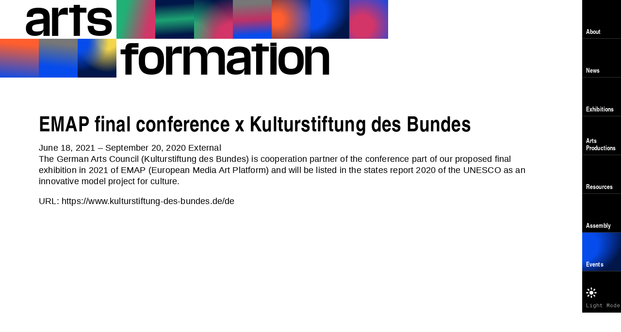

--- FILE ---
content_type: text/html; charset=UTF-8
request_url: https://artsformation.eu/event/emap-final-conference-x-kulturstiftung-des-bundes/
body_size: 4053
content:
<!DOCTYPE html>
<html lang="en">
<head>
	<!-- Google tag (gtag.js) --> <script async src="https://www.googletagmanager.com/gtag/js?id=G-R0T7RPRZ9P"></script> <script> window.dataLayer = window.dataLayer || []; function gtag(){dataLayer.push(arguments);} gtag('js', new Date()); gtag('config', 'G-R0T7RPRZ9P'); </script>

	<title>EMAP final conference x Kulturstiftung des Bundes</title>
	<link rel="stylesheet" type="text/css" href="https://artsformation.eu/wp-content/themes/artsformation/build/styles/screen.css?t=1768713120" />
	<script src="https://artsformation.eu/wp-content/themes/artsformation/build/scripts/scripts.js?t=1768713120"></script>
	<meta charset="utf-8" />
	<meta name="viewport" content="width=device-width, initial-scale=1.0">
	
	    	<script src="https://kit.fontawesome.com/a5ed389592.js" crossorigin="anonymous"></script>
		



	<link rel="apple-touch-icon" sizes="180x180" href="https://artsformation.eu/wp-content/themes/artsformation/apple-touch-icon.png">
	<link rel="icon" type="image/png" sizes="32x32" href="https://artsformation.eu/wp-content/themes/artsformation/favicon-32x32.png">
	<link rel="icon" type="image/png" sizes="16x16" href="https://artsformation.eu/wp-content/themes/artsformation/favicon-16x16.png">

	

	<meta property="og:url" content="https://artsformation.eu/event/emap-final-conference-x-kulturstiftung-des-bundes/" />
	<meta property="og:type" content="article" />
	<meta property="og:title" content="EMAP final conference x Kulturstiftung des Bundes" />
	<meta property="og:description" content="The German Arts Council (Kulturstiftung des Bundes) is cooperation partner of the conference part of our proposed final exhibition in 2021 of EMAP (European Media Art Platform) and will be listed in the states report 2020 of the UNESCO as an innovative model project for culture.">

	<meta name="twitter:card" content="summary_large_image">
	<meta name="twitter:site" content="@artsformation">
	<meta name="twitter:creator" content="@artsformation">
	<meta name="twitter:title" content="EMAP final conference x Kulturstiftung des Bundes">
	<meta name="twitter:description" content="The German Arts Council (Kulturstiftung des Bundes) is cooperation partner of the conference part of our proposed final exhibition in 2021 of EMAP (European Media Art Platform) and will be listed in the states report 2020 of the UNESCO as an innovative model project for culture.">
	<meta name="twitter:url" content="https://artsformation.eu/event/emap-final-conference-x-kulturstiftung-des-bundes/" />

				<meta name="twitter:image" content="https://artsformation.eu/wp-content/themes/artsformation/AF-Card.jpg" />
			<meta property="og:image" content="https://artsformation.eu/wp-content/themes/artsformation/AF-Card.jpg" />

		
	
	

	<meta name='robots' content='max-image-preview:large' />
	<style>img:is([sizes="auto" i], [sizes^="auto," i]) { contain-intrinsic-size: 3000px 1500px }</style>
	<link rel='stylesheet' id='wp-block-library-css' href='https://artsformation.eu/wp-includes/css/dist/block-library/style.min.css?ver=6.8.1' type='text/css' media='all' />
<style id='classic-theme-styles-inline-css' type='text/css'>
/*! This file is auto-generated */
.wp-block-button__link{color:#fff;background-color:#32373c;border-radius:9999px;box-shadow:none;text-decoration:none;padding:calc(.667em + 2px) calc(1.333em + 2px);font-size:1.125em}.wp-block-file__button{background:#32373c;color:#fff;text-decoration:none}
</style>
<style id='global-styles-inline-css' type='text/css'>
:root{--wp--preset--aspect-ratio--square: 1;--wp--preset--aspect-ratio--4-3: 4/3;--wp--preset--aspect-ratio--3-4: 3/4;--wp--preset--aspect-ratio--3-2: 3/2;--wp--preset--aspect-ratio--2-3: 2/3;--wp--preset--aspect-ratio--16-9: 16/9;--wp--preset--aspect-ratio--9-16: 9/16;--wp--preset--color--black: #000000;--wp--preset--color--cyan-bluish-gray: #abb8c3;--wp--preset--color--white: #ffffff;--wp--preset--color--pale-pink: #f78da7;--wp--preset--color--vivid-red: #cf2e2e;--wp--preset--color--luminous-vivid-orange: #ff6900;--wp--preset--color--luminous-vivid-amber: #fcb900;--wp--preset--color--light-green-cyan: #7bdcb5;--wp--preset--color--vivid-green-cyan: #00d084;--wp--preset--color--pale-cyan-blue: #8ed1fc;--wp--preset--color--vivid-cyan-blue: #0693e3;--wp--preset--color--vivid-purple: #9b51e0;--wp--preset--gradient--vivid-cyan-blue-to-vivid-purple: linear-gradient(135deg,rgba(6,147,227,1) 0%,rgb(155,81,224) 100%);--wp--preset--gradient--light-green-cyan-to-vivid-green-cyan: linear-gradient(135deg,rgb(122,220,180) 0%,rgb(0,208,130) 100%);--wp--preset--gradient--luminous-vivid-amber-to-luminous-vivid-orange: linear-gradient(135deg,rgba(252,185,0,1) 0%,rgba(255,105,0,1) 100%);--wp--preset--gradient--luminous-vivid-orange-to-vivid-red: linear-gradient(135deg,rgba(255,105,0,1) 0%,rgb(207,46,46) 100%);--wp--preset--gradient--very-light-gray-to-cyan-bluish-gray: linear-gradient(135deg,rgb(238,238,238) 0%,rgb(169,184,195) 100%);--wp--preset--gradient--cool-to-warm-spectrum: linear-gradient(135deg,rgb(74,234,220) 0%,rgb(151,120,209) 20%,rgb(207,42,186) 40%,rgb(238,44,130) 60%,rgb(251,105,98) 80%,rgb(254,248,76) 100%);--wp--preset--gradient--blush-light-purple: linear-gradient(135deg,rgb(255,206,236) 0%,rgb(152,150,240) 100%);--wp--preset--gradient--blush-bordeaux: linear-gradient(135deg,rgb(254,205,165) 0%,rgb(254,45,45) 50%,rgb(107,0,62) 100%);--wp--preset--gradient--luminous-dusk: linear-gradient(135deg,rgb(255,203,112) 0%,rgb(199,81,192) 50%,rgb(65,88,208) 100%);--wp--preset--gradient--pale-ocean: linear-gradient(135deg,rgb(255,245,203) 0%,rgb(182,227,212) 50%,rgb(51,167,181) 100%);--wp--preset--gradient--electric-grass: linear-gradient(135deg,rgb(202,248,128) 0%,rgb(113,206,126) 100%);--wp--preset--gradient--midnight: linear-gradient(135deg,rgb(2,3,129) 0%,rgb(40,116,252) 100%);--wp--preset--font-size--small: 13px;--wp--preset--font-size--medium: 20px;--wp--preset--font-size--large: 36px;--wp--preset--font-size--x-large: 42px;--wp--preset--spacing--20: 0.44rem;--wp--preset--spacing--30: 0.67rem;--wp--preset--spacing--40: 1rem;--wp--preset--spacing--50: 1.5rem;--wp--preset--spacing--60: 2.25rem;--wp--preset--spacing--70: 3.38rem;--wp--preset--spacing--80: 5.06rem;--wp--preset--shadow--natural: 6px 6px 9px rgba(0, 0, 0, 0.2);--wp--preset--shadow--deep: 12px 12px 50px rgba(0, 0, 0, 0.4);--wp--preset--shadow--sharp: 6px 6px 0px rgba(0, 0, 0, 0.2);--wp--preset--shadow--outlined: 6px 6px 0px -3px rgba(255, 255, 255, 1), 6px 6px rgba(0, 0, 0, 1);--wp--preset--shadow--crisp: 6px 6px 0px rgba(0, 0, 0, 1);}:where(.is-layout-flex){gap: 0.5em;}:where(.is-layout-grid){gap: 0.5em;}body .is-layout-flex{display: flex;}.is-layout-flex{flex-wrap: wrap;align-items: center;}.is-layout-flex > :is(*, div){margin: 0;}body .is-layout-grid{display: grid;}.is-layout-grid > :is(*, div){margin: 0;}:where(.wp-block-columns.is-layout-flex){gap: 2em;}:where(.wp-block-columns.is-layout-grid){gap: 2em;}:where(.wp-block-post-template.is-layout-flex){gap: 1.25em;}:where(.wp-block-post-template.is-layout-grid){gap: 1.25em;}.has-black-color{color: var(--wp--preset--color--black) !important;}.has-cyan-bluish-gray-color{color: var(--wp--preset--color--cyan-bluish-gray) !important;}.has-white-color{color: var(--wp--preset--color--white) !important;}.has-pale-pink-color{color: var(--wp--preset--color--pale-pink) !important;}.has-vivid-red-color{color: var(--wp--preset--color--vivid-red) !important;}.has-luminous-vivid-orange-color{color: var(--wp--preset--color--luminous-vivid-orange) !important;}.has-luminous-vivid-amber-color{color: var(--wp--preset--color--luminous-vivid-amber) !important;}.has-light-green-cyan-color{color: var(--wp--preset--color--light-green-cyan) !important;}.has-vivid-green-cyan-color{color: var(--wp--preset--color--vivid-green-cyan) !important;}.has-pale-cyan-blue-color{color: var(--wp--preset--color--pale-cyan-blue) !important;}.has-vivid-cyan-blue-color{color: var(--wp--preset--color--vivid-cyan-blue) !important;}.has-vivid-purple-color{color: var(--wp--preset--color--vivid-purple) !important;}.has-black-background-color{background-color: var(--wp--preset--color--black) !important;}.has-cyan-bluish-gray-background-color{background-color: var(--wp--preset--color--cyan-bluish-gray) !important;}.has-white-background-color{background-color: var(--wp--preset--color--white) !important;}.has-pale-pink-background-color{background-color: var(--wp--preset--color--pale-pink) !important;}.has-vivid-red-background-color{background-color: var(--wp--preset--color--vivid-red) !important;}.has-luminous-vivid-orange-background-color{background-color: var(--wp--preset--color--luminous-vivid-orange) !important;}.has-luminous-vivid-amber-background-color{background-color: var(--wp--preset--color--luminous-vivid-amber) !important;}.has-light-green-cyan-background-color{background-color: var(--wp--preset--color--light-green-cyan) !important;}.has-vivid-green-cyan-background-color{background-color: var(--wp--preset--color--vivid-green-cyan) !important;}.has-pale-cyan-blue-background-color{background-color: var(--wp--preset--color--pale-cyan-blue) !important;}.has-vivid-cyan-blue-background-color{background-color: var(--wp--preset--color--vivid-cyan-blue) !important;}.has-vivid-purple-background-color{background-color: var(--wp--preset--color--vivid-purple) !important;}.has-black-border-color{border-color: var(--wp--preset--color--black) !important;}.has-cyan-bluish-gray-border-color{border-color: var(--wp--preset--color--cyan-bluish-gray) !important;}.has-white-border-color{border-color: var(--wp--preset--color--white) !important;}.has-pale-pink-border-color{border-color: var(--wp--preset--color--pale-pink) !important;}.has-vivid-red-border-color{border-color: var(--wp--preset--color--vivid-red) !important;}.has-luminous-vivid-orange-border-color{border-color: var(--wp--preset--color--luminous-vivid-orange) !important;}.has-luminous-vivid-amber-border-color{border-color: var(--wp--preset--color--luminous-vivid-amber) !important;}.has-light-green-cyan-border-color{border-color: var(--wp--preset--color--light-green-cyan) !important;}.has-vivid-green-cyan-border-color{border-color: var(--wp--preset--color--vivid-green-cyan) !important;}.has-pale-cyan-blue-border-color{border-color: var(--wp--preset--color--pale-cyan-blue) !important;}.has-vivid-cyan-blue-border-color{border-color: var(--wp--preset--color--vivid-cyan-blue) !important;}.has-vivid-purple-border-color{border-color: var(--wp--preset--color--vivid-purple) !important;}.has-vivid-cyan-blue-to-vivid-purple-gradient-background{background: var(--wp--preset--gradient--vivid-cyan-blue-to-vivid-purple) !important;}.has-light-green-cyan-to-vivid-green-cyan-gradient-background{background: var(--wp--preset--gradient--light-green-cyan-to-vivid-green-cyan) !important;}.has-luminous-vivid-amber-to-luminous-vivid-orange-gradient-background{background: var(--wp--preset--gradient--luminous-vivid-amber-to-luminous-vivid-orange) !important;}.has-luminous-vivid-orange-to-vivid-red-gradient-background{background: var(--wp--preset--gradient--luminous-vivid-orange-to-vivid-red) !important;}.has-very-light-gray-to-cyan-bluish-gray-gradient-background{background: var(--wp--preset--gradient--very-light-gray-to-cyan-bluish-gray) !important;}.has-cool-to-warm-spectrum-gradient-background{background: var(--wp--preset--gradient--cool-to-warm-spectrum) !important;}.has-blush-light-purple-gradient-background{background: var(--wp--preset--gradient--blush-light-purple) !important;}.has-blush-bordeaux-gradient-background{background: var(--wp--preset--gradient--blush-bordeaux) !important;}.has-luminous-dusk-gradient-background{background: var(--wp--preset--gradient--luminous-dusk) !important;}.has-pale-ocean-gradient-background{background: var(--wp--preset--gradient--pale-ocean) !important;}.has-electric-grass-gradient-background{background: var(--wp--preset--gradient--electric-grass) !important;}.has-midnight-gradient-background{background: var(--wp--preset--gradient--midnight) !important;}.has-small-font-size{font-size: var(--wp--preset--font-size--small) !important;}.has-medium-font-size{font-size: var(--wp--preset--font-size--medium) !important;}.has-large-font-size{font-size: var(--wp--preset--font-size--large) !important;}.has-x-large-font-size{font-size: var(--wp--preset--font-size--x-large) !important;}
:where(.wp-block-post-template.is-layout-flex){gap: 1.25em;}:where(.wp-block-post-template.is-layout-grid){gap: 1.25em;}
:where(.wp-block-columns.is-layout-flex){gap: 2em;}:where(.wp-block-columns.is-layout-grid){gap: 2em;}
:root :where(.wp-block-pullquote){font-size: 1.5em;line-height: 1.6;}
</style>
<link rel="https://api.w.org/" href="https://artsformation.eu/wp-json/" /><link rel="alternate" title="JSON" type="application/json" href="https://artsformation.eu/wp-json/wp/v2/event/46" /><link rel="EditURI" type="application/rsd+xml" title="RSD" href="https://artsformation.eu/xmlrpc.php?rsd" />
<meta name="generator" content="WordPress 6.8.1" />
<link rel="canonical" href="https://artsformation.eu/event/emap-final-conference-x-kulturstiftung-des-bundes/" />
<link rel='shortlink' href='https://artsformation.eu/?p=46' />
<link rel="alternate" title="oEmbed (JSON)" type="application/json+oembed" href="https://artsformation.eu/wp-json/oembed/1.0/embed?url=https%3A%2F%2Fartsformation.eu%2Fevent%2Femap-final-conference-x-kulturstiftung-des-bundes%2F" />
<link rel="alternate" title="oEmbed (XML)" type="text/xml+oembed" href="https://artsformation.eu/wp-json/oembed/1.0/embed?url=https%3A%2F%2Fartsformation.eu%2Fevent%2Femap-final-conference-x-kulturstiftung-des-bundes%2F&#038;format=xml" />
</head>

<body data-accesscolor="" class="wp-singular event-template-default single single-event postid-46 wp-theme-artsformation">

<header>

	<a href="https://artsformation.eu" class="logo">
		<blockquote class="text arts">arts</blockquote>
		<div><canvas></canvas></div>
		<div><canvas></canvas></div>
		<div><canvas></canvas></div>
		<div><canvas></canvas></div>
		<div><canvas></canvas></div>
		<div><canvas></canvas></div>
		<div><canvas></canvas></div>
		<div><canvas></canvas></div>
		<div><canvas></canvas></div>
		<div><canvas></canvas></div>
		<blockquote class="text formation">formation</blockquote>	
	</a>


	
</header>
<nav>

	<div class="nav-toggle">
		<a><i class="fas fa-bars"></i></a>
	</div>
	<div><a style="background-image: url('https://artsformation.eu/wp-content/themes/artsformation/media/gradients/200/gradient-7.png')" href="https://artsformation.eu/about" >About</a></div>
	<div>
		<a style="background-image: url('https://artsformation.eu/wp-content/themes/artsformation/media/gradients/200/gradient-2.png')" href="https://artsformation.eu/news" >News</a>
			</div>
	
	<div><a style="background-image: url('https://artsformation.eu/wp-content/themes/artsformation/media/gradients/200/gradient-1.png')" href="https://artsformation.eu/exhibition" >Exhibitions</a></div>

		<div><a style="background-image: url('https://artsformation.eu/wp-content/themes/artsformation/media/gradients/200/gradient-2.png')" href="https://artsformation.eu/residency" >Arts<br/>Productions</a></div>
	

	<div><a style="background-image: url('https://artsformation.eu/wp-content/themes/artsformation/media/gradients/200/gradient-3.png')" href="https://artsformation.eu/resource" >Resources</a></div>

	
	<div><a style="background-image: url('https://artsformation.eu/wp-content/themes/artsformation/media/gradients/200/gradient-4.png')" target="_blank" href="https://artivists.eu/login">Assembly</a></div>
	<div><a style="background-image: url('https://artsformation.eu/wp-content/themes/artsformation/media/gradients/200/gradient-5.png')" href="https://artsformation.eu/event" class="active">Events</a></div>
	<div class="brightness"><i class="fa-solid fa-brightness-low"></i><i class="fa-solid fa-brightness"></i><div class="brightness__mode"> Mode</div></div>

</nav>

<main>
											<div class="max-container">
	<h1>EMAP final conference x Kulturstiftung des Bundes</h1>
	 June 18, 2021 – September 20, 2020		
			<span class="tag">External</span>
		<span class="home-label">Event</span>
	<div class="content">
		<p>The German Arts Council (Kulturstiftung des Bundes) is cooperation partner of the conference part of our proposed final exhibition in 2021 of EMAP (European Media Art Platform) and will be listed in the states report 2020 of the UNESCO as an innovative model project for culture.</p>
	</div>
	<div>
					<div>URL: https://www.kulturstiftung-des-bundes.de/de		
		
			</div>
</div>							</main>

<footer>
	
	<div class="footer__logo">
		<img src="https://artsformation.eu/wp-content/themes/artsformation/media/Artsformation-Logo-WB.svg" alt="Artsformation Logo">
	</div>
	<div class="credit">
		<div class="credit__logo">
			<img src="https://artsformation.eu/wp-content/themes/artsformation/media/flag_yellow.svg" alt="EU Logo">
		</div>
		<div class="credit__text">
			<p>Artsformation has received funding from the European Union’s Horizon 2020 research and innovation programme under grant agreement No 870726. The content of this website represents the views of the author only and is his/her sole responsibility. </p>
		</div>
		
	</div>
	<div class="social">
		<div><a href="https://www.facebook.com/artsformationeu">Facebook<span class="arrow">↗</span></a></div>
		<div><a href="https://twitter.com/artsformation">Twitter<span class="arrow">↗</span></a></div>
		<div><a href="https://www.instagram.com/artsformation">Instagram<span class="arrow">↗</span></a></div>
	</div>	
	<div class="links">
		<div><a href="https://artsformation.eu/privacy-policy">Privacy Policy</a></div>
		<div><a href="https://artsformation.eu/contact">Contact</a></div>
		<div><a href="https://artsformation.eu/newsletter">Newsletter</a></div>
		<div><a href="https://artsformation.eu/press">Press</a></div>
	</div>

</footer>

<script type="speculationrules">
{"prefetch":[{"source":"document","where":{"and":[{"href_matches":"\/*"},{"not":{"href_matches":["\/wp-*.php","\/wp-admin\/*","\/wp-content\/uploads\/*","\/wp-content\/*","\/wp-content\/plugins\/*","\/wp-content\/themes\/artsformation\/*","\/*\\?(.+)"]}},{"not":{"selector_matches":"a[rel~=\"nofollow\"]"}},{"not":{"selector_matches":".no-prefetch, .no-prefetch a"}}]},"eagerness":"conservative"}]}
</script>

</body>
</html>

--- FILE ---
content_type: text/css
request_url: https://artsformation.eu/wp-content/themes/artsformation/build/styles/screen.css?t=1768713120
body_size: 10891
content:
@import url(https://fonts.googleapis.com/css2?family=Roboto+Mono&display=swap);
@import url(https://fonts.googleapis.com/css2?family=Roboto+Mono:wght@400;600&display=swap);
html,body,div,span,applet,object,iframe,h1,h2,h3,h4,h5,h6,p,blockquote,pre,a,abbr,acronym,address,big,cite,code,del,dfn,em,img,ins,kbd,q,s,samp,small,strike,strong,sub,sup,tt,var,b,u,i,center,dl,dt,dd,menu,ol,ul,li,fieldset,form,label,legend,table,caption,tbody,tfoot,thead,tr,th,td,article,aside,canvas,details,embed,figure,figcaption,footer,header,hgroup,main,menu,nav,output,ruby,section,summary,time,mark,audio,video{margin:0;padding:0;border:0;font-size:100%;font:inherit;vertical-align:baseline}article,aside,details,figcaption,figure,footer,header,hgroup,main,menu,nav,section{display:block}*[hidden]{display:none}body{line-height:1}menu,ol,ul{list-style:none}blockquote,q{quotes:none}blockquote:before,blockquote:after,q:before,q:after{content:"";content:none}table{border-collapse:collapse;border-spacing:0}@font-face{font-weight:600;font-display:swap;font-family:"Media-Sans-Web";src:url(../../build/fonts/mediasansweb-regular.eot);src:url(../../build/fonts/mediasansweb-regular.eot?#iefix) format("embedded-opentype"),url(../../build/fonts/mediasansweb-regular.woff) format("woff")}@font-face{font-display:swap;font-weight:600;font-family:"Nimbus-Sans-Web";src:url(../../build/fonts/NimbusSanConL-Bol.woff2) format("woff2"),url(../../build/fonts/NimbusSanConL-Bol.woff) format("woff")}@font-face{font-display:swap;font-weight:400;font-family:"Inter-Web";src:url(../../build/fonts/Inter-Regular.woff) format("woff")}@font-face{font-display:swap;font-weight:300;font-family:"Inter-Web";src:url(../../build/fonts/Inter-Light.woff) format("woff")}body.identity-guidelines h1{font-family:"Media-Sans-Web",sans-serif;font-size:4vw;line-height:1;letter-spacing:.01em;margin-bottom:1rem}h1{font-family:"Nimbus-Sans-Web",sans-serif;font-weight:bold;line-height:1;margin-bottom:.6rem;-webkit-font-smoothing:antialiased;-moz-osx-font-smoothing:grayscale;font-size:30px}@media(min-width: 767px){h1{font-size:34px}}@media(min-width: 1024px){h1{font-size:3vw}}@media(min-width: 1280px){h1{font-size:2.4rem}}.content h2{font-family:"Nimbus-Sans-Web";font-size:1.2rem;line-height:1.1;margin-top:2rem}@media(min-width: 767px){.content h2{font-size:1.4rem}}h3{font-weight:bold}h2,h1{-webkit-font-smoothing:antialiased;-moz-osx-font-smoothing:grayscale}h2 a,h1 a{color:currentColor;text-decoration:none}h5,div.post-info{font-family:"Roboto Mono",monospace;text-transform:uppercase;font-size:14px;margin-bottom:1rem}.intro h1{font-family:"Nimbus-Sans-Web",sans-serif;font-weight:bold;line-height:1;margin-bottom:.6rem;-webkit-font-smoothing:antialiased;-moz-osx-font-smoothing:grayscale;font-size:30px}@media(min-width: 767px){.intro h1{font-size:34px}}@media(min-width: 1024px){.intro h1{font-size:3vw}}@media(min-width: 1280px){.intro h1{font-size:2.4rem}}h2{font-family:"Nimbus-Sans-Web",sans-serif;font-weight:bold;line-height:1;margin-bottom:.6rem;-webkit-font-smoothing:antialiased;-moz-osx-font-smoothing:grayscale;font-size:30px}@media(min-width: 767px){h2{font-size:34px}}@media(min-width: 1024px){h2{font-size:3vw}}@media(min-width: 1280px){h2{font-size:2.4rem}}article blockquote{margin:0 3rem;font-size:1.2rem}.arrow{font-family:"Inter-Web",sans-serif}a:link{color:currentColor}p{margin-bottom:1rem}body{font-family:sans-serif;font-size:16px;line-height:1.2;letter-spacing:.03em;-webkit-font-smoothing:initial}@media(min-width: 1024px){body{font-size:18px}}strong{font-weight:bold}em,i{font-style:italic}.commas>span::after,.commas>div::after,.commas>a::after{content:", "}.commas>span:nth-last-child(1)::after,.commas>div:nth-last-child(1)::after,.commas>a:nth-last-child(1)::after{content:""}.upper{text-transform:uppercase}@media(min-width: 767px){.mobile{display:none}}.logo{display:flex;width:100%;flex-flow:row wrap;text-decoration:none;color:#000;line-height:.95;letter-spacing:.02em;font-size:10.1vw;font-family:"Media-Sans-Web",sans-serif}@media(min-width: 1024px){.logo{width:calc(10 * var(--cell))}}@media(min-width: 767px){.logo{font-size:var(--cell)}}.logo .arts{text-align:right;width:calc(3 * var(--cell));padding-right:.6vw;padding:.6vw 1.6vw 0 0}@media(min-width: 767px){.logo .arts{padding:0 .6vw 0 0}}.logo .formation{padding:1vw 0 0 1.6vw}@media(min-width: 767px){.logo .formation{padding:0 0 0 .6vw}}.logo div:nth-child(5){display:none}@media(min-width: 1024px){.logo div:nth-child(5){display:block}}.logo>div,.logo>blockquote{width:var(--cell);height:var(--cell);background-size:cover}.logo>div .canvas-container,.logo>blockquote .canvas-container{width:100% !important;height:100% !important}.logo canvas{width:100% !important;height:100% !important;display:block}.bw-logo{width:calc(5 * var(--cell));display:block}.bw-logo img{width:100%;display:block}body.no-touch nav{background-color:var(--nav-bg-color)}body.no-touch nav a{background-size:0}body.no-touch nav a.active,body.no-touch nav a:hover{background-size:cover}body[data-accesscolor=dark] .brightness{color:#999}body[data-accesscolor=dark] .brightness .fa-brightness{display:none}body[data-accesscolor=dark] .brightness .fa-brightness-low{display:block}body[data-accesscolor=dark] .brightness__mode::before{content:"Dark"}.brightness{cursor:pointer;width:calc(var(--cell) * 3);height:var(--cell);display:none;justify-content:flex-end;flex-flow:column nowrap;color:#000;font-family:"Roboto Mono",monospace;font-size:11.5px;font-weight:500;margin-bottom:5px;color:#999}@media(min-width: 767px){.brightness{display:flex;width:calc(var(--cell) * 2)}}@media(min-width: 1280px){.brightness{width:var(--cell)}}.brightness .fa-brightness-low{display:none}.brightness i{color:#fff;font-size:1.2rem;margin-bottom:5px;margin-top:3px}@media(min-width: 767px){.brightness i{margin-bottom:8px}}.brightness__mode::before{content:"Light"}body.touch nav a{background-image:none !important}.nav-logo{height:var(--cell);position:absolute;right:var(--cell);display:none}.nav-logo img{height:100%;display:block}nav{position:fixed;right:0;top:0;color:#fff;line-height:1.2;z-index:10}nav a,nav .newsflag,nav .brightness{background-color:var(--nav-bg-color);padding:1vw 2vw}@media(min-width: 1024px){nav a,nav .newsflag,nav .brightness{padding:.5vw 0 .3vw .6vw}}nav .newsflag{flex-flow:row nowrap}nav>div:nth-last-child(1) a{border-bottom:none}nav a{color:inherit;text-decoration:none;display:block;width:calc(var(--cell) * 3);height:var(--cell);background-size:0;border-bottom:1px solid #333}@media(min-width: 767px){nav a{width:calc(var(--cell) * 2)}}@media(min-width: 1280px){nav a{width:var(--cell)}}nav .newsflag__date{flex:0 0 var(--cell)}nav a,nav .newsflag__date,nav .newsflag__title{display:flex;flex-flow:column nowrap;justify-content:flex-end;hyphens:auto}nav .newsflag__title{font-size:2.4vw;line-height:1;top:.1em;position:relative}@media(min-width: 1700px){nav .newsflag__title{font-size:1.9vw}}nav .newsflag{width:calc(4 * var(--cell));position:absolute;left:calc(-4 * var(--cell));top:0;background:var(--nav-bg-color);display:none;height:var(--cell);grid-gap:.5vw}@media(min-width: 1280px){nav .newsflag{display:flex}}nav>div{display:none;font-size:16px;-webkit-font-smoothing:antialiased;-moz-osx-font-smoothing:grayscale;position:relative;font-family:"Nimbus-Sans-Web",sans-serif}@media(min-width: 767px){nav>div{font-size:22px}}@media(min-width: 1024px){nav>div{font-size:18px;display:block}}@media(min-width: 1280px){nav>div{font-size:1vw}}@media(min-width: 1700px){nav>div{font-size:.8vw}}nav>div.nav-toggle{position:relative;z-index:10;float:right;clear:both;display:block}nav>div.nav-toggle a{width:var(--cell);display:flex;text-align:center;flex-flow:column nowrap;justify-content:center}@media(min-width: 1024px){nav>div.nav-toggle{display:none}}nav.open .brightness{display:flex}nav.open>div{display:block}.bw-logo{position:absolute;right:calc(var(--cell) - 1px)}footer{-webkit-font-smoothing:antialiased;-moz-osx-font-smoothing:grayscale;background-color:#000;min-height:var(--cell);color:#fff;position:relative;z-index:2;font-size:14px;padding:20px 15px;display:flex;flex-flow:row wrap}@media(min-width: 1024px){footer{flex-flow:row nowrap;font-size:15px;padding:3vw 2vw}}footer a{color:currentColor;text-decoration:none}footer img{display:block}footer .footer__logo{flex:1 0 100%;margin-bottom:20px}@media(min-width: 767px){footer .footer__logo{flex:0 0 200px;margin-right:30px;margin-bottom:0}}@media(min-width: 1280px){footer .footer__logo{flex:0 0 300px}}footer .footer__logo img{display:block;width:100%}footer .social div,footer .links div{padding-right:0px}@media(min-width: 767px){footer .social div,footer .links div{padding-right:20px}}@media(min-width: 1024px){footer .social div,footer .links div{padding-right:0}}footer .social{flex:0 0 85px;margin-right:40px;margin-left:80px}@media(min-width: 767px){footer .social{flex:0 0 100px;margin-left:0}}@media(min-width: 1024px){footer .social{flex:0 0 85px}}footer .social a span{padding-left:2px;position:relative;top:2px;display:inline-block}footer .links{flex:0 0 100px}@media(min-width: 767px){footer .links{flex:auto}}@media(min-width: 1024px){footer .links{flex:0 0 100px}}footer .credit{flex-grow:1;margin-bottom:20px;display:flex}@media(min-width: 767px){footer .credit{flex:0 1 calc(100% - 260px);margin-bottom:0;margin-right:30px}}footer .credit .credit__logo{margin-right:20px;flex:0 0 60px}@media(min-width: 767px){footer .credit .credit__logo{margin-right:25px}}@media(min-width: 1280px){footer .credit .credit__logo{flex:0 0 90px}}footer .credit p{position:relative;top:-2px;max-width:480px;margin-bottom:0}@media(min-width: 1280px){footer .credit p{max-width:700px}}.partners{display:grid;flex-flow:row wrap;margin:var(--cell) 0 var(--cell) 0;grid-template-columns:1fr 1fr;grid-gap:20px;padding:0 15px;max-width:1000px}@media(min-width: 767px){.partners{padding:0;grid-template-columns:1fr 1fr 1fr}}.partners h2{grid-column:span 2}@media(min-width: 767px){.partners h2{grid-column:span 3}}.partners div{width:100%;background-color:#f5f5f5;text-align:center;padding:10px;display:flex;justify-content:center;flex-flow:column nowrap}.partners .partner{position:relative}.partners .partner img{filter:grayscale(1);mix-blend-mode:multiply;object-fit:contain;width:100%;max-height:100px;margin:auto}.button{padding:8px 10px 10px 10px;background:#000;display:inline-block;color:#fff;-webkit-font-smoothing:antialiased;-moz-osx-font-smoothing:grayscale}.button a{color:currentColor}.button i{font-size:80%}.intro.funded-by{padding-bottom:var(--cell)}.intro.funded-by .eu-logo img{display:block;margin-bottom:1rem}@media(min-width: 767px){.intro.funded-by .eu-logo img{margin-bottom:0}}@media(min-width: 767px){.intro.funded-by .eu-logo{display:flex}}.intro.funded-by img{width:100px;margin-right:20px}article.press{max-width:calc(var(--cell) * 8)}article.press .articles{margin-top:.8rem}article.press .articles div:nth-child(1){border-top:1px solid #000}article.press .articles div{padding-bottom:1rem;border-bottom:1px solid #000}article.press .articles h2{margin:1.2rem 0 0 0}article.news{padding:0 15px}@media(min-width: 767px){article.news{padding:0}}@media(min-width: 1024px){article.news{max-width:calc(var(--cell) * 8)}}article.news a{color:currentColor}article.newsletter{padding:30px 15px}@media(min-width: 767px){article.newsletter{padding:0}}article.newsletter .content__gdprLegal{margin-top:1rem;color:#999;font-size:12px}article.newsletter #mc_embed_signup{max-width:420px}.content img{max-width:100%;height:auto}.content .alignnone{display:block}.content>div,.content p>img{margin:1.5rem 0}.content>div{max-width:100%}.content .wp-caption{font-size:14px;letter-spacing:.03em}.content .alignleft{float:left;margin-right:1rem}.content .alignright{float:right;margin-left:1rem}.content .aligncenter{margin:0 auto}.mc-field-group{display:block}@media(min-width: 767px){.mc-field-group{display:flex}}.mc-field-group input[type=email]{padding:9px 15px 7px 15px;border:1px solid #000;font-size:1rem;width:100%;height:40px}@media(min-width: 767px){.mc-field-group input[type=email]{width:280px}}.mc-field-group input[type=submit]{height:40px;width:100%;background:#000;color:#fff;padding:0 20px;font-size:1rem;font-weight:bold;-webkit-font-smoothing:antialiased;border:none}@media(min-width: 767px){.mc-field-group input[type=submit]{width:auto}}body.identity-guidelines,body.media-templates{-webkit-font-smoothing:antialiased;-moz-osz-font-smoothing:grayscale;font-size:16px}body.identity-guidelines img,body.media-templates img{display:block}body.identity-guidelines main,body.media-templates main{width:auto;padding:0}body.identity-guidelines header,body.identity-guidelines nav,body.media-templates header,body.media-templates nav{display:none}body.identity-guidelines footer,body.media-templates footer{display:none}body.identity-guidelines p,body.identity-guidelines h5,body.media-templates p,body.media-templates h5{font-size:16px;letter-spacing:.01em}body.identity-guidelines p,body.identity-guidelines .note,body.media-templates p,body.media-templates .note{color:#888}body.identity-guidelines p a,body.identity-guidelines .note a,body.media-templates p a,body.media-templates .note a{color:currentColor}body.identity-guidelines section,body.media-templates section{background-color:#fff;padding:60px 60px;border-bottom:1px solid #000;margin-bottom:0;display:flex}body.identity-guidelines section .section__title,body.media-templates section .section__title{flex:0 0 300px;margin-right:60px}body.identity-guidelines h5,body.media-templates h5{margin-bottom:2rem;font-weight:bold}body.identity-guidelines a[name],body.media-templates a[name]{display:block;position:relative;top:-50px;visibility:hidden}body.identity-guidelines section.title-section .section__title,body.media-templates section.title-section .section__title{font-weight:bold}body.identity-guidelines section.title-section ul,body.media-templates section.title-section ul{list-style-type:disc;padding-left:1em}body.identity-guidelines section.title-section ul a,body.media-templates section.title-section ul a{color:currentColor}body.identity-guidelines section.title-section .content,body.media-templates section.title-section .content{color:#888;max-width:600px}body.identity-guidelines .card,body.media-templates .card{margin-bottom:3rem}body.identity-guidelines .logos,body.identity-guidelines .newsletter_variants,body.identity-guidelines .email,body.media-templates .logos,body.media-templates .newsletter_variants,body.media-templates .email{display:flex;background-color:#fff}body.identity-guidelines .logos>div,body.identity-guidelines .newsletter_variants>div,body.identity-guidelines .email>div,body.media-templates .logos>div,body.media-templates .newsletter_variants>div,body.media-templates .email>div{margin-right:40px}body.identity-guidelines .downloads,body.media-templates .downloads{margin-top:1rem}body.identity-guidelines .downloads__row,body.media-templates .downloads__row{display:flex;margin-bottom:.5rem;padding-bottom:.5rem;border-bottom:1px solid #adadad;font-size:13px;font-family:"Roboto Mono";align-items:center}body.identity-guidelines .downloads__row:last-of-type,body.media-templates .downloads__row:last-of-type{border-bottom:none}body.identity-guidelines .downloads__button,body.media-templates .downloads__button{flex-grow:1;font-family:sans-serif}body.identity-guidelines .downloads__button a,body.media-templates .downloads__button a{font-family:13px;float:right;color:#000}body.identity-guidelines .body-copy{color:#000;font-size:19px;font-family:sans-serif;letter-spacing:.02em}body.identity-guidelines section{background-color:#fff;padding:60px 60px;border-bottom:1px solid #000;margin-bottom:0;display:flex}body.identity-guidelines section .section__title{flex:0 0 300px}body.identity-guidelines section.applications .application{margin-bottom:5rem}body.identity-guidelines section.applications .application img{width:550px;margin-bottom:1rem;border:1px solid #ddd}body.identity-guidelines section.applications .application h5{margin-bottom:1rem}body.identity-guidelines section.applications .application.instagram img{width:420px}body.identity-guidelines section.typography h1,body.identity-guidelines section.typography h2{margin-bottom:.6rem}body.identity-guidelines section.typography .typographic__style{max-width:800px;margin-bottom:3rem}body.identity-guidelines section.typography a{color:currentColor}body.identity-guidelines .colors,body.identity-guidelines .gradients{flex-flow:row wrap;display:flex;font-family:"Roboto Mono";font-size:13px}body.identity-guidelines .colors>div,body.identity-guidelines .gradients>div{margin-right:20px}body.identity-guidelines .colors .color__row,body.identity-guidelines .gradients .color__row{display:flex}body.identity-guidelines .colors .color__row div:nth-child(1),body.identity-guidelines .gradients .color__row div:nth-child(1){flex:0 1 50%}body.identity-guidelines .colors .color__row div:nth-child(2),body.identity-guidelines .gradients .color__row div:nth-child(2){text-transform:uppercase;text-align:right}body.identity-guidelines .colors .color__swatch,body.identity-guidelines .gradients .color__swatch{height:105px;width:105px}body.identity-guidelines .colors .color__title,body.identity-guidelines .gradients .color__title{margin-top:1rem;font-weight:bold}body.identity-guidelines .colors .gradients__swatch,body.identity-guidelines .gradients .gradients__swatch{height:200px;width:200px}body.media-templates{background-color:#999}body.media-templates .instagram-story{width:540px;height:960px;position:relative;background:#000}body.media-templates .instagram-story[data-type=image] .image{display:block}body.media-templates .instagram-story[data-type=text] .quote{color:#fff}body.media-templates .instagram-story .quote{position:absolute;left:0;right:0;bottom:0;top:0;z-index:0;background-position:center;color:transparent;display:flex;justify-content:center;flex-flow:column nowrap;font-size:50px;padding:0 30px;line-height:1.05}body.media-templates .instagram-story .quote[data-variant=gradient-8]+img,body.media-templates .instagram-story .quote[data-variant=gradient-8]+img,body.media-templates .instagram-story .quote[data-variant=gradient-9]+img{filter:invert(1)}body.media-templates .instagram-story .logo{position:absolute;z-index:2;right:0;left:0;top:0;width:100%}body.media-templates .instagram-story .image{position:relative;z-index:1;width:100%;height:100%;overflow:hidden;display:none}body.media-templates .instagram-story .image img{width:100%;height:100%;object-fit:contain;object-position:center}body.media-templates .instagram{width:1080px;height:1080px;position:relative;overflow:hidden}body.media-templates .instagram .logo{width:100%}body.media-templates .instagram[data-variant=bottom] .logo{top:auto;bottom:0%;position:absolute;z-index:10;background:#fff}body.media-templates .instagram[data-variant=bottom] .quote{position:absolute;bottom:0%;height:100%}body.media-templates .instagram[data-variant=bottom] .credit{bottom:20%}body.media-templates .instagram[data-variant=bottom] .credit p{color:#fff}body.media-templates .instagram[data-variant=bottom] img.bottom{display:block}body.media-templates .instagram[data-variant=bottom] img.top{display:none}body.media-templates .instagram img.bottom{display:none}body.media-templates .instagram .credit{position:absolute;height:10%;display:flex;padding:18px 26px 10px 22px;line-height:1.3;bottom:0}body.media-templates .instagram .credit p{position:relative;top:-3px;font-size:21px;color:#fff;letter-spacing:.01em;font-family:sans-serif}body.media-templates .instagram .credit .url{font-weight:bold}body.media-templates .instagram .credit img{width:100px;margin-right:20px}body.media-templates .instagram.image-only.quote .inner{height:100%;background:#fff}body.media-templates .instagram.image-only.quote .image{position:absolute;background:#fff}body.media-templates .instagram.image-only.quote .image img{object-fit:cover;object-position:center;height:100%;width:100%}body.media-templates .instagram.image-only.quote[data-image=landscape] .image{top:20%;bottom:20%}body.media-templates .instagram.image-only.quote[data-image=landscape] .gradient-10{grid-column-start:4}body.media-templates .instagram.image-only.quote[data-image=portrait] .image{top:10%;bottom:0%;left:20%;right:10%}body.media-templates .instagram.image-only.quote[data-image=portrait] .gradient-3,body.media-templates .instagram.image-only.quote[data-image=portrait] .gradient-7{grid-column-start:2}body.media-templates .instagram.image-only.quote[data-image=square] .image{top:0;left:0;right:0;bottom:0}body.media-templates .instagram.image-only.quote[data-image=square] .gradient-7{grid-column-start:4;grid-row-start:10}body.media-templates .twitter.image-only.quote .credit{height:75px;padding:15px 15px;background-color:#000}body.media-templates .twitter.image-only.quote .credit p{color:#fff}body.media-templates .twitter.image-only.quote .image{position:absolute;top:0;left:0;right:0;bottom:0}body.media-templates .twitter.image-only.quote .image img{width:100%;height:100%;object-fit:cover;object-position:center}body.media-templates .twitter.image-only.quote .profile-photo{width:100%;height:100%}body.media-templates .twitter.image-only.quote .profile-photo img{width:100%;height:100%;object-fit:cover;object-position:center}body.media-templates .twitter.image-only.quote .gradient-5{grid-column-start:14 !important}body.media-templates .instagram.value .quote{padding:53px 40px;font-size:135px;height:80%;color:#fff;line-height:1;background-size:70%;background-position:0 0}body.media-templates .instagram.value .inner{height:100%}body.media-templates .instagram.value .logo{background:#fff}body.media-templates .instagram.value .credit{position:absolute}body.media-templates .instagram.value[data-variant=bottom] .quote{bottom:auto}body.media-templates .instagram.statement{background-color:#000}body.media-templates .instagram.statement .gradients{display:none;width:100%}body.media-templates .instagram.statement .quote{padding:53px 40px;font-size:100px;height:100%;color:#fff;line-height:1}body.media-templates .twitter{width:1200px;height:675px;position:relative;overflow:hidden}body.media-templates .twitter .inner{background-color:#fff;height:100%;position:relative;overflow:hidden}body.media-templates .twitter .quote{position:absolute}body.media-templates .twitter .credit{position:absolute;bottom:0;font-family:sans-serif;display:flex;line-height:1.25;flex-flow:row wrap}body.media-templates .twitter .credit .url{flex:1 0 100%;padding-left:100px;font-weight:bold}body.media-templates .twitter .credit p{position:relative;top:-2px;flex:1 0 50%;margin-bottom:12px}body.media-templates .twitter .credit img{width:80px}body.media-templates .instagram.quote{overflow:hidden}body.media-templates .instagram.quote .inner,body.media-templates .instagram.quote .profile{overflow:hidden}body.media-templates .instagram.quote .inner{height:70%}body.media-templates .instagram.quote .gradients{display:grid;grid-template-columns:repeat(10, 1fr);grid-template-rows:repeat(10, 1fr)}body.media-templates .instagram.quote .gradients div.gradient-1{grid-column-start:1;grid-row-start:1}body.media-templates .instagram.quote .gradients div.gradient-2{grid-column-start:10;grid-row-start:3}body.media-templates .instagram.quote .gradients div.gradient-3{grid-column-start:1;grid-row-start:10}body.media-templates .instagram.quote .gradients div.gradient-4{grid-column-start:10;grid-row-start:4}body.media-templates .instagram.quote .gradients div.gradient-5{grid-column-start:10;grid-row-start:7}body.media-templates .instagram.quote .gradients div.gradient-6{grid-column-start:10;grid-row-start:10}body.media-templates .instagram.quote .gradients div.gradient-7{grid-column-start:1;grid-row-start:6}body.media-templates .instagram.quote .gradients div.gradient-8{grid-column-start:1;grid-row-start:7}body.media-templates .instagram.quote .gradients div.gradient-9{grid-column-start:1;grid-row-start:8}body.media-templates .instagram.quote .gradients div.gradient-10{grid-column-start:1;grid-row-start:9}body.media-templates .instagram.quote .logo{position:absolute;top:0;width:50%;z-index:100;right:0;left:auto}body.media-templates .instagram.quote .logo img{display:block}body.media-templates .instagram.quote .credit{position:absolute;background-color:#000;bottom:0;left:0;width:100%;z-index:10;font-weight:normal}body.media-templates .instagram.quote .profile{position:relative;overflow:hidden;height:100%}body.media-templates .instagram.quote .profile>img{position:relative;width:100%;height:100%;object-fit:cover;overflow:hidden;max-height:1080px}body.media-templates .instagram.quote .profile .gradient{top:0;left:0;right:0;bottom:0;position:absolute;mix-blend-mode:hard-light;opacity:.5;width:100%;height:100%;z-index:1}body.media-templates .instagram.quote .profile .gradient img{position:relative;object-fit:cover;width:100%;height:140%}body.media-templates .instagram.quote .quote{z-index:2;position:absolute;color:#fff;background-color:#000;font-size:53px;padding:26px 26px 20px 24px;line-height:1.05;top:60%;left:0%;bottom:0%}body.media-templates .instagram.quote .quote span{position:absolute;bottom:120px;right:30px}body.media-templates .twitter.quote .credit{padding-left:18px;padding-right:15px;width:56.25%;box-sizing:border-box;font-weight:normal}body.media-templates .twitter.quote .credit img{width:68px}body.media-templates .twitter.quote .credit p{color:#777;padding-left:15px;font-size:14px}body.media-templates .twitter.quote .credit .url{padding:0}body.media-templates .twitter.quote .credit span{font-weight:bold}body.media-templates .twitter.quote[data-variant=right] .quote{left:37.5%;top:22.22%;width:56.25%;height:77.77%}body.media-templates .twitter.quote[data-variant=right] .gradients div.gradient-1{grid-column-start:1;grid-row-start:1}body.media-templates .twitter.quote[data-variant=right] .gradients div.gradient-2{grid-column-start:16;grid-row-start:3}body.media-templates .twitter.quote[data-variant=right] .gradients div.gradient-3{grid-column-start:16;grid-row-start:6}body.media-templates .twitter.quote[data-variant=right] .gradients div.gradient-4{grid-column-start:8;grid-row-start:3}body.media-templates .twitter.quote[data-variant=right] .gradients div.gradient-5{grid-column-start:6;grid-row-start:4}body.media-templates .twitter.quote[data-variant=right] .gradients div.gradient-6{grid-column-start:2;grid-row-start:9}body.media-templates .twitter.quote[data-variant=right] .gradients div.gradient-7{grid-column-start:16;grid-row-start:7}body.media-templates .twitter.quote[data-variant=right] .gradients div.gradient-8{grid-column-start:16;grid-row-start:4}body.media-templates .twitter.quote[data-variant=right] .gradients div.gradient-10{grid-column-start:16;grid-row-start:8}body.media-templates .twitter.quote[data-variant=right] .logo{left:37.5%;z-index:1}body.media-templates .twitter.quote[data-variant=right] .logo.right{display:none}body.media-templates .twitter.quote[data-variant=right] .logo.left{display:block}body.media-templates .twitter.quote[data-variant=right] .profile{width:37.5%;left:0;right:auto;margin-left:0}body.media-templates .twitter.quote .quote{background:#000;color:#fff;font-size:52px;padding:24px 26px 20px 24px;line-height:1.1}body.media-templates .twitter.quote .profile{border-left:none;margin-left:62.5%;width:43.75%;height:101%}body.media-templates .twitter.quote .profile>img{width:100%;height:100%}body.media-templates .twitter.quote .profile .gradient{opacity:.8}body.media-templates .twitter.quote .logo{position:absolute;top:0;border-bottom:1px solid #000;width:62.5%;background-color:#fff}body.media-templates .twitter.quote .logo.left{display:none}body.media-templates .twitter.quote .quote{left:6.25%;top:22.22%;width:62.5%;height:66.66%}body.media-templates .twitter.quote .gradients div.gradient-1{grid-column-start:1;grid-row-start:3}body.media-templates .twitter.quote .gradients div.gradient-2{grid-column-start:1;grid-row-start:4}body.media-templates .twitter.quote .gradients div.gradient-3{grid-column-start:1;grid-row-start:6}body.media-templates .twitter.quote .gradients div.gradient-4{grid-column-start:2;grid-row-start:9}body.media-templates .twitter.quote .gradients div.gradient-5{grid-column-start:3;grid-row-start:9}body.media-templates .twitter.quote .gradients div.gradient-6{grid-column-start:4;grid-row-start:9}body.media-templates .twitter.quote .gradients div.gradient-7{grid-column-start:10;grid-row-start:9}body.media-templates .twitter.quote .gradients div.gradient-8{grid-column-start:16;grid-row-start:9}body.media-templates .twitter.quote .gradients div.gradient-9{grid-column-start:16;grid-row-start:2}body.media-templates .twitter.quote .gradients div.gradient-10{grid-column-start:12;grid-row-start:1}body.media-templates .twitter.quote .profile{position:relative;overflow:hidden}body.media-templates .twitter.quote .profile img{object-fit:cover;object-position:center}body.media-templates .twitter.quote .profile .gradient{top:0;left:0;right:0;bottom:0;position:absolute;mix-blend-mode:hard-light;opacity:.9;width:100%;height:100%}body.media-templates .twitter.quote .profile .gradient img{width:100%;height:140%}body.media-templates .twitter.value .credit{position:absolute;background-color:#000;width:37.5%;height:22.22%;padding:20px;display:flex;line-height:1.25;flex-flow:row wrap;color:#fff}body.media-templates .twitter.value .credit .url{flex:1 0 100%;padding-left:100px;font-weight:bold}body.media-templates .twitter.value .credit p{color:#fff;padding-left:20px}body.media-templates .twitter.value .logo{position:absolute;width:62.5%;background-color:#fff;right:0;position:absolute;bottom:0}body.media-templates .twitter.value .quote{color:#fff;font-size:100px;padding:44px 26px 20px 37px;line-height:1.05;letter-spacing:.01em;position:absolute;top:0;width:100%;bottom:22.22%;background-size:75%;font-size:100px;background-position:25% -100%;bottom:22.22%}body.media-templates .twitter.value .quote[data-variant=gradient-1],body.media-templates .twitter.value .quote[data-variant=gradient-2],body.media-templates .twitter.value .quote[data-variant=gradient-3],body.media-templates .twitter.value .quote[data-variant=gradient-7],body.media-templates .twitter.value .quote[data-variant=gradient-10]{background-position:0;background-size:87.5%}body.media-templates .twitter.value .quote[data-variant=gradient-6]{background-position:0;background-size:75%}body.media-templates .twitter.statement .logo{position:absolute;right:0;width:62.5%}body.media-templates .twitter.statement .credit{right:0;left:auto;height:11.11%;width:62.5%;padding:15px 17px;background-color:#fff;color:#000}body.media-templates .twitter.statement .credit p{padding-left:15px;color:#000}body.media-templates .twitter.statement .credit p span{font-weight:bold;padding-left:33px}body.media-templates .twitter.statement .credit img{filter:none;width:68px}body.media-templates .twitter.statement .profile{margin-left:62.5%;width:37.5%;height:101%}body.media-templates .twitter.statement .profile>img{width:130%;height:107%;margin-top:-10%}body.media-templates .twitter.statement .profile .gradient{opacity:.8}body.media-templates .twitter.statement .quote{left:6.25%;top:calc(22.22% - 1px);width:87.5%;height:calc(66.66% + 1px);background-color:#000;font-size:75px;padding:39px 26px 20px 34px;color:#fff;line-height:1.05}body.media-templates .twitter.statement .gradients div.gradient-1{grid-column-start:4;grid-row-start:1}body.media-templates .twitter.statement .gradients div.gradient-2{grid-column-start:1;grid-row-start:4}body.media-templates .twitter.statement .gradients div.gradient-3{grid-column-start:1;grid-row-start:6}body.media-templates .twitter.statement .gradients div.gradient-4{grid-column-start:2;grid-row-start:9}body.media-templates .twitter.statement .gradients div.gradient-5{grid-column-start:3;grid-row-start:9}body.media-templates .twitter.statement .gradients div.gradient-6{grid-column-start:16;grid-row-start:3}body.media-templates .twitter.statement .gradients div.gradient-7{grid-column-start:6;grid-row-start:9}body.media-templates .twitter.statement .gradients div.gradient-8{grid-column-start:16;grid-row-start:8}body.media-templates .twitter.statement .gradients div.gradient-9{grid-column-start:5;grid-row-start:2}body.media-templates .twitter.statement .gradients div.gradient-10{grid-column-start:1;grid-row-start:1}body.media-templates .quote[data-variant=gradient-1]{background-image:url("/wp-content/themes/artsformation/media/gradients/1000/gradient-1.png")}body.media-templates .quote[data-variant=gradient-2]{background-image:url("/wp-content/themes/artsformation/media/gradients/1000/gradient-2.png")}body.media-templates .quote[data-variant=gradient-3]{background-image:url("/wp-content/themes/artsformation/media/gradients/1000/gradient-3.png")}body.media-templates .quote[data-variant=gradient-4]{background-image:url("/wp-content/themes/artsformation/media/gradients/1000/gradient-4.png")}body.media-templates .quote[data-variant=gradient-5]{background-image:url("/wp-content/themes/artsformation/media/gradients/1000/gradient-5.png")}body.media-templates .quote[data-variant=gradient-6]{background-image:url("/wp-content/themes/artsformation/media/gradients/1000/gradient-6.png")}body.media-templates .quote[data-variant=gradient-7]{background-image:url("/wp-content/themes/artsformation/media/gradients/1000/gradient-7.png")}body.media-templates .quote[data-variant=gradient-8]{background-image:url("/wp-content/themes/artsformation/media/gradients/1000/gradient-8.png")}body.media-templates .quote[data-variant=gradient-9]{background-image:url("/wp-content/themes/artsformation/media/gradients/1000/gradient-9.png")}body.media-templates .quote[data-variant=gradient-10]{background-image:url("/wp-content/themes/artsformation/media/gradients/1000/gradient-10.png")}body.media-templates .gradients{position:absolute;width:100%;height:100%;display:grid;z-index:1;top:0;pointer-events:none;grid-template-columns:repeat(16, 1fr);grid-template-rows:repeat(9, 1fr)}body.media-templates .gradients div{background-size:cover}body.media-templates .quote{font-family:"Nimbus-Sans-Web",sans-serif;font-weight:600}body.media-templates section.media-template{background-color:#e4e4e4 !important}body.media-templates section.media-template .options{display:flex;margin-bottom:1rem}body.media-templates section.media-template .options select{margin-right:20px}body.media-templates section.media-template .choose-photo{margin-right:20px;display:flex}body.media-templates section.media-template .choose-photo p{color:#000;font-size:13px;margin:0 10px 0 0}body.media-templates section.media-template select{height:30px;font-size:14px}body.media-templates section.media-template.generating .download-button{background-image:url("https://artsformation.eu/wp-content/themes/artsformation/media/images/wheel.svg");background-position:center;background-size:20px;background-repeat:no-repeat}body.media-templates section.media-template.generating .download-button a{color:transparent}body.media-templates .download-button{border-radius:5px;padding:5px 10px;background-color:#000;color:#fff}body.media-templates .download-button a{color:#fff}.home section article img{width:100%}.home .homepage-introduction{top:calc(var(--cell) * 3);left:calc(var(--cell) * 1);color:currentColor;text-decoration:none;display:block;color:#fff;position:absolute;width:calc(var(--cell) * 7);padding:18px 20px 20px 20px;background-image:url("/wp-content/themes/artsformation/media/gradients/1000/gradient-5.png");background-size:82.5%;background-position:left center}.home .homepage-introduction img{width:100%}.home .homepage-introduction .quote{color:#fff;font-family:"Nimbus-Sans-Web",sans-serif;font-weight:bold;line-height:1;margin-bottom:.6rem;-webkit-font-smoothing:antialiased;-moz-osx-font-smoothing:grayscale;font-size:30px}@media(min-width: 767px){.home .homepage-introduction .quote{font-size:34px}}@media(min-width: 1024px){.home .homepage-introduction .quote{font-size:3vw}}@media(min-width: 1280px){.home .homepage-introduction .quote{font-size:2.4rem}}.home .homepage-introduction .quote span{font-family:"Inter-Web"}.home .newsletter{top:calc(var(--cell) * 5);left:calc(var(--cell) * 7);color:currentColor;text-decoration:none;display:block;position:absolute;width:calc(var(--cell) * 6);padding:18px 20px 15px 20px;background-image:url("/wp-content/themes/artsformation/media/gradients/1000/gradient-7.png");background-size:auto 120%}.home .newsletter img{width:100%}.home .newsletter .quote{color:#fff;font-family:"Nimbus-Sans-Web",sans-serif;font-weight:bold;line-height:1;margin-bottom:.6rem;-webkit-font-smoothing:antialiased;-moz-osx-font-smoothing:grayscale;font-size:30px}@media(min-width: 767px){.home .newsletter .quote{font-size:34px}}@media(min-width: 1024px){.home .newsletter .quote{font-size:3vw}}@media(min-width: 1280px){.home .newsletter .quote{font-size:2.4rem}}.home .newsletter .quote span{font-family:"Inter-Web"}article.event{min-height:calc(var(--cell) * 2)}article.event h5 a{color:currentColor;text-decoration:none}article.event .inner{height:100%;display:flex;flex-flow:column nowrap}article.event .inner .excerpt{flex-grow:1}article.event .inner>h5{margin-top:1rem}article.event .arrow{padding-left:5px}.project-information strong{font-family:"Roboto Mono",monospace;text-transform:uppercase;font-size:14px;font-weight:normal;display:block}.project-information ul{display:flex;flex-flow:row wrap;margin-top:1rem}.project-information ul li{flex:0 1 calc(50% - 0.5rem);margin-bottom:1rem}.project-information ul li:nth-child(odd){flex:0 1 260px;padding-right:20px}.project-information ul li:nth-child(even){flex:0 1 400px}.preview p{margin-bottom:0}section.archive article.member{position:relative}section.archive article.member .inner{height:100%;padding:0;display:block}section.archive article.member .inner .name{flex:0 0 calc(var(--cell) * 2);padding:18px 15px 0 15px}@media(min-width: 767px){section.archive article.member .inner .name{padding:20px 20px 10px 20px}}@media(min-width: 767px){section.archive article.member .inner{display:flex}}@media(min-width: 1280px){section.archive article.member .inner{display:block}}@media(min-width: 1700px){section.archive article.member .inner{display:flex}}section.archive article.member .inner div{flex-grow:1}section.archive article.member .inner div p{font-size:14px;letter-spacing:.04em}section.archive article.member .inner .text-content{flex:0 0 calc(4 * var(--cell))}@media(min-width: 1024px){section.archive article.member .inner .text-content{flex:0 0 calc(6 * var(--cell))}}@media(min-width: 1280px){section.archive article.member .inner .text-content{flex:0 0 calc(4 * var(--cell))}}section.archive article.member .inner .text-content h2{font-size:1.4rem}section.archive article.member .inner .headshot img{width:100%;height:100%;object-fit:cover}@media(min-width: 1280px){section.archive article.member .inner .headshot img{max-height:400px}}@media(min-width: 1700px){section.archive article.member .inner .headshot img{max-height:450px}}section.archive article.member .inner .email{padding:8px 15px 5px 15px}@media(min-width: 767px){section.archive article.member .inner .email{padding:0 20px 14px 20px}}section.archive article.member .inner .biography{padding:8px 15px 6px 15px}@media(min-width: 767px){section.archive article.member .inner .biography{padding:0 20px 6px 20px}}@media(min-width: 1700px){section.archive article.member .inner .biography{padding:0 20px 20px 20px}}section.archive article.member .inner .biography p{margin-bottom:1em}section.archive article.member img{object-fit:cover;width:100%;height:400px;object-position:center;display:block;filter:grayscale(1)}article.preview{-webkit-font-smoothing:antialiased}article.preview h2:nth-last-child(1){margin-bottom:0}.preview .gradient{width:var(--cell);height:var(--cell);background:#999;position:absolute;background-size:cover}.gradient.left{left:calc(var(--cell) * -1);top:0;display:none}@media(min-width: 767px){.gradient.left{display:block}}.gradient.bottom{bottom:calc(var(--cell) * -1)}.gradient.right{right:calc(var(--cell) * -1);display:none}@media(min-width: 767px){.gradient.right{display:block}}.intro{padding:30px 15px;max-width:calc(var(--cell) * 12);padding-bottom:0}@media(min-width: 767px){.intro{padding:0}}@media(min-width: 1280px){.intro{margin-bottom:2rem;max-width:calc(var(--cell) * 8)}}.home-label{display:none}body.home .home-label{display:inline}body.home section.archive article:nth-child(1){flex:1 0 100%}body.home section.archive article.resource.video{flex:1 0 100%}body.home section.archive article.document{min-height:calc(var(--cell) * 2)}body.home section.archive article.document>a,body.home section.archive article.document .document__cover{display:block;height:100%}body.home section.archive article.document h5{display:block}body.home section.archive article.document .document__inner{padding-top:25px}body.home section.archive article.document .document__inner h1{margin-bottom:.6rem}body.home section.archive article.document .document__logo{display:none}body.home section.archive article.podcast,body.home section.archive article.document{background:transparent}body.home section.archive .image{margin-bottom:1rem}body.home section.archive .credit{font-family:"Roboto Mono",monospace;text-transform:uppercase;font-size:14px;margin-top:1rem}body.home section.archive article.gallery{margin-top:var(--cell)}@media(min-width: 767px){body.home section.archive article.gallery{margin-top:0}}body.home section.archive article.gallery .left p{margin-bottom:1rem}@media(min-width: 1024px){body.home section.archive article.gallery .left p{margin-bottom:0}}body.home section.archive a{color:currentColor}article .inner{padding:15px}@media(min-width: 767px){article .inner{padding:20px}}body.post-type-archive-resource section.archive{display:block;padding:15px}@media(min-width: 767px){body.post-type-archive-resource section.archive{padding:0}}body.post-type-archive-resource .resource-header>h3{font-weight:normal;border-bottom:1px solid #000;margin-bottom:2rem;padding-bottom:5px;display:inline-block}.resource-header{display:flex}.resource-header h3:nth-child(1){margin-right:25px}.resource-header a{text-decoration:none}.resource-header i{position:relative;top:1px}.resources.video article,.resources.gallery article{margin-bottom:var(--cell)}@media(min-width: 1280px){.resources.podcast{display:grid;grid-template-columns:1fr 1fr;grid-gap:30px}}.resources.document{display:flex;justify-content:space-between;flex-flow:row wrap}.resources.document article.resource{margin-bottom:20px;background:transparent;flex:0 1 calc(50% - 20px)}@media(min-width: 767px){.resources.document article.resource{margin-bottom:40px}}@media(min-width: 1280px){.resources.document article.resource{margin-bottom:var(--cell)}}@media(min-width: 1280px){.resources.document article.resource{flex:0 1 calc(33.3% - 26.6px)}}article.podcast{background-color:transparent !important}article.podcast iframe{display:block}.resources.podcast article:not(:nth-last-child(1)){margin-bottom:1rem}@media(min-width: 1280px){.resources.podcast article:not(:nth-last-child(1)){margin-bottom:0}}body.post-type-archive-resource article.resource .gradient{display:none}body.post-type-archive-resource article.resource>a{display:block}body.post-type-archive-resource article.resource>a .document__cover{width:280px;height:360px}@media(min-width: 767px){body.post-type-archive-resource article.resource>a .document__cover{width:auto;height:46vw}}@media(min-width: 1280px){body.post-type-archive-resource article.resource>a .document__cover{height:33vw}}body.single-resource article.resource>a{display:block;flex:0 0 400px}@media(min-width: 1280px){body.single-resource article.resource>a{flex:0 0 440px}}body.single-resource article.resource>a .document__cover{max-width:280px;height:360px}@media(min-width: 767px){body.single-resource article.resource>a .document__cover{max-width:320px;height:420px}}@media(min-width: 1024px){body.single-resource article.resource>a .document__cover{max-width:none;height:480px}}@media(min-width: 1280px){body.single-resource article.resource>a .document__cover{height:540px}}.single-resource article.resource{padding:3rem 15px 15px 15px}@media(min-width: 767px){.single-resource article.resource{padding:0}}@media(min-width: 1024px){.single-resource article.resource{display:flex}}.single-resource article.resource h3{margin:1rem 0}.single-resource article.resource>a{margin-bottom:2rem;background:transparent}.single-resource article.resource .document__cover{margin-right:40px}.single-resource article.resource .document__cover:hover .document__download{opacity:1}article.resource>a:link,article.resource a:visited{color:#fff;text-decoration:none}article.resource h5 a:visited{color:currentColor}.document__cover{background-size:cover;background-position:center;border-radius:4px;position:relative;display:block}.document__cover .document__inner{color:currentColor;padding:25px 20px;height:100%}@media(min-width: 1024px){.document__cover .document__inner{padding:30px 25px}}.document__cover .document__logo{position:absolute;right:15px;bottom:15px;width:160px}@media(min-width: 1024px){.document__cover .document__logo{width:200px;right:25px;bottom:25px}}.document__cover .document__logo img{display:block}.document__cover .document__download{display:flex;position:absolute;background:rgba(0,0,0,.2);left:0;right:0;bottom:0;top:0;opacity:0;transition:300ms;flex-flow:column nowrap;justify-content:center;align-items:center;font-size:60px}.document__cover h4{-webkit-font-smoothing:antialiased;font-weight:bold}article.video iframe{width:100%;height:100%}article.gallery,article.video{flex:1 0 100%;background:#000;color:#fff;-webkit-font-smoothing:antialiased}article.gallery .inner,article.video .inner{justify-content:space-between}@media(min-width: 1024px){article.gallery .inner,article.video .inner{display:flex}}article.gallery .left:not(.gradient),article.video .left:not(.gradient){flex:0 0 calc(50% - 10px)}@media(min-width: 1280px){article.gallery .left:not(.gradient),article.video .left:not(.gradient){flex:0 1 calc(33.3% - 10px)}}article.gallery .right:not(.gradient),article.video .right:not(.gradient){height:300px;flex:0 0 calc(50% - 10px);position:relative}@media(min-width: 767px){article.gallery .right:not(.gradient),article.video .right:not(.gradient){height:340px}}@media(min-width: 1024px){article.gallery .right:not(.gradient),article.video .right:not(.gradient){height:340px}}@media(min-width: 1280px){article.gallery .right:not(.gradient),article.video .right:not(.gradient){height:540px}}@media(min-width: 1700px){article.gallery .right:not(.gradient),article.video .right:not(.gradient){height:460px}}@media(min-width: 1280px){article.gallery .right:not(.gradient),article.video .right:not(.gradient){flex:0 0 calc(66.6% - 10px)}}article.gallery .right:not(.gradient)>div,article.video .right:not(.gradient)>div{left:0;right:0;bottom:0;top:0;height:100%;opacity:0;z-index:1;position:absolute;background-position:center;background-size:cover;background-repeat:no-repeat;background-color:#222}article.gallery .right:not(.gradient)>div.portrait,article.video .right:not(.gradient)>div.portrait{background-size:contain}article.gallery .right:not(.gradient) .controls,article.video .right:not(.gradient) .controls{display:flex;padding:0 15px;justify-content:flex-end}article.gallery .right:not(.gradient) .controls div,article.video .right:not(.gradient) .controls div{padding:20px 10px}article.gallery .right:not(.gradient) .controls div.next,article.gallery .right:not(.gradient) .controls div.prev,article.video .right:not(.gradient) .controls div.next,article.video .right:not(.gradient) .controls div.prev{cursor:pointer}.slideshow[data-slide="0"] div:nth-child(1){opacity:1 !important;z-index:2}.gallery[data-slide="0"] .slide:nth-child(1){display:block}.slideshow[data-slide="1"] div:nth-child(2){opacity:1 !important;z-index:2}.gallery[data-slide="1"] .slide:nth-child(2){display:block}.slideshow[data-slide="2"] div:nth-child(3){opacity:1 !important;z-index:2}.gallery[data-slide="2"] .slide:nth-child(3){display:block}.slideshow[data-slide="3"] div:nth-child(4){opacity:1 !important;z-index:2}.gallery[data-slide="3"] .slide:nth-child(4){display:block}.slideshow[data-slide="4"] div:nth-child(5){opacity:1 !important;z-index:2}.gallery[data-slide="4"] .slide:nth-child(5){display:block}.slideshow[data-slide="5"] div:nth-child(6){opacity:1 !important;z-index:2}.gallery[data-slide="5"] .slide:nth-child(6){display:block}.slideshow[data-slide="6"] div:nth-child(7){opacity:1 !important;z-index:2}.gallery[data-slide="6"] .slide:nth-child(7){display:block}.slideshow[data-slide="7"] div:nth-child(8){opacity:1 !important;z-index:2}.gallery[data-slide="7"] .slide:nth-child(8){display:block}.slideshow[data-slide="8"] div:nth-child(9){opacity:1 !important;z-index:2}.gallery[data-slide="8"] .slide:nth-child(9){display:block}.slideshow[data-slide="9"] div:nth-child(10){opacity:1 !important;z-index:2}.gallery[data-slide="9"] .slide:nth-child(10){display:block}.slideshow[data-slide="10"] div:nth-child(11){opacity:1 !important;z-index:2}.gallery[data-slide="10"] .slide:nth-child(11){display:block}.slideshow[data-slide="11"] div:nth-child(12){opacity:1 !important;z-index:2}.gallery[data-slide="11"] .slide:nth-child(12){display:block}.slideshow[data-slide="12"] div:nth-child(13){opacity:1 !important;z-index:2}.gallery[data-slide="12"] .slide:nth-child(13){display:block}.slideshow[data-slide="13"] div:nth-child(14){opacity:1 !important;z-index:2}.gallery[data-slide="13"] .slide:nth-child(14){display:block}.slideshow[data-slide="14"] div:nth-child(15){opacity:1 !important;z-index:2}.gallery[data-slide="14"] .slide:nth-child(15){display:block}.slideshow[data-slide="15"] div:nth-child(16){opacity:1 !important;z-index:2}.gallery[data-slide="15"] .slide:nth-child(16){display:block}.slideshow[data-slide="16"] div:nth-child(17){opacity:1 !important;z-index:2}.gallery[data-slide="16"] .slide:nth-child(17){display:block}.slideshow[data-slide="17"] div:nth-child(18){opacity:1 !important;z-index:2}.gallery[data-slide="17"] .slide:nth-child(18){display:block}.slideshow[data-slide="18"] div:nth-child(19){opacity:1 !important;z-index:2}.gallery[data-slide="18"] .slide:nth-child(19){display:block}.slideshow[data-slide="19"] div:nth-child(20){opacity:1 !important;z-index:2}.gallery[data-slide="19"] .slide:nth-child(20){display:block}.slideshow[data-slide="20"] div:nth-child(21){opacity:1 !important;z-index:2}.gallery[data-slide="20"] .slide:nth-child(21){display:block}.slideshow[data-slide="21"] div:nth-child(22){opacity:1 !important;z-index:2}.gallery[data-slide="21"] .slide:nth-child(22){display:block}.slideshow[data-slide="22"] div:nth-child(23){opacity:1 !important;z-index:2}.gallery[data-slide="22"] .slide:nth-child(23){display:block}.slideshow[data-slide="23"] div:nth-child(24){opacity:1 !important;z-index:2}.gallery[data-slide="23"] .slide:nth-child(24){display:block}.slideshow[data-slide="24"] div:nth-child(25){opacity:1 !important;z-index:2}.gallery[data-slide="24"] .slide:nth-child(25){display:block}.slideshow[data-slide="25"] div:nth-child(26){opacity:1 !important;z-index:2}.gallery[data-slide="25"] .slide:nth-child(26){display:block}.slideshow[data-slide="26"] div:nth-child(27){opacity:1 !important;z-index:2}.gallery[data-slide="26"] .slide:nth-child(27){display:block}.slideshow[data-slide="27"] div:nth-child(28){opacity:1 !important;z-index:2}.gallery[data-slide="27"] .slide:nth-child(28){display:block}.slideshow[data-slide="28"] div:nth-child(29){opacity:1 !important;z-index:2}.gallery[data-slide="28"] .slide:nth-child(29){display:block}.slideshow[data-slide="29"] div:nth-child(30){opacity:1 !important;z-index:2}.gallery[data-slide="29"] .slide:nth-child(30){display:block}.slideshow[data-slide="30"] div:nth-child(31){opacity:1 !important;z-index:2}.gallery[data-slide="30"] .slide:nth-child(31){display:block}.slideshow[data-slide="31"] div:nth-child(32){opacity:1 !important;z-index:2}.gallery[data-slide="31"] .slide:nth-child(32){display:block}.slideshow[data-slide="32"] div:nth-child(33){opacity:1 !important;z-index:2}.gallery[data-slide="32"] .slide:nth-child(33){display:block}.slideshow[data-slide="33"] div:nth-child(34){opacity:1 !important;z-index:2}.gallery[data-slide="33"] .slide:nth-child(34){display:block}.slideshow[data-slide="34"] div:nth-child(35){opacity:1 !important;z-index:2}.gallery[data-slide="34"] .slide:nth-child(35){display:block}.slideshow[data-slide="35"] div:nth-child(36){opacity:1 !important;z-index:2}.gallery[data-slide="35"] .slide:nth-child(36){display:block}.slideshow[data-slide="36"] div:nth-child(37){opacity:1 !important;z-index:2}.gallery[data-slide="36"] .slide:nth-child(37){display:block}.slideshow[data-slide="37"] div:nth-child(38){opacity:1 !important;z-index:2}.gallery[data-slide="37"] .slide:nth-child(38){display:block}.slideshow[data-slide="38"] div:nth-child(39){opacity:1 !important;z-index:2}.gallery[data-slide="38"] .slide:nth-child(39){display:block}.slideshow[data-slide="39"] div:nth-child(40){opacity:1 !important;z-index:2}.gallery[data-slide="39"] .slide:nth-child(40){display:block}.slideshow[data-slide="40"] div:nth-child(41){opacity:1 !important;z-index:2}.gallery[data-slide="40"] .slide:nth-child(41){display:block}.slideshow[data-slide="41"] div:nth-child(42){opacity:1 !important;z-index:2}.gallery[data-slide="41"] .slide:nth-child(42){display:block}.slideshow[data-slide="42"] div:nth-child(43){opacity:1 !important;z-index:2}.gallery[data-slide="42"] .slide:nth-child(43){display:block}.slideshow[data-slide="43"] div:nth-child(44){opacity:1 !important;z-index:2}.gallery[data-slide="43"] .slide:nth-child(44){display:block}.slideshow[data-slide="44"] div:nth-child(45){opacity:1 !important;z-index:2}.gallery[data-slide="44"] .slide:nth-child(45){display:block}.slideshow[data-slide="45"] div:nth-child(46){opacity:1 !important;z-index:2}.gallery[data-slide="45"] .slide:nth-child(46){display:block}.slideshow[data-slide="46"] div:nth-child(47){opacity:1 !important;z-index:2}.gallery[data-slide="46"] .slide:nth-child(47){display:block}.slideshow[data-slide="47"] div:nth-child(48){opacity:1 !important;z-index:2}.gallery[data-slide="47"] .slide:nth-child(48){display:block}.slideshow[data-slide="48"] div:nth-child(49){opacity:1 !important;z-index:2}.gallery[data-slide="48"] .slide:nth-child(49){display:block}.slideshow[data-slide="49"] div:nth-child(50){opacity:1 !important;z-index:2}.gallery[data-slide="49"] .slide:nth-child(50){display:block}.slideshow[data-slide="50"] div:nth-child(51){opacity:1 !important;z-index:2}.gallery[data-slide="50"] .slide:nth-child(51){display:block}body.news-template-default .max-container,body.exhibition-template-default .max-container{display:flex;flex-flow:column nowrap}@media(min-width: 1024px){body.news-template-default .max-container,body.exhibition-template-default .max-container{flex-flow:row wrap;justify-content:space-between}}body.news-template-default .hero,body.exhibition-template-default .hero{flex:1 0 100%}body.news-template-default article,body.exhibition-template-default article{order:2;flex:0 1 calc(55% - 20px)}@media(min-width: 1024px){body.news-template-default article,body.exhibition-template-default article{order:1}}@media(min-width: 1700px){body.news-template-default article,body.exhibition-template-default article{flex:0 1 calc(50% - 25px)}}body.news-template-default .gallery,body.news-template-default .documentation-container,body.exhibition-template-default .gallery,body.exhibition-template-default .documentation-container{order:1;position:relative}@media(min-width: 1024px){body.news-template-default .gallery,body.news-template-default .documentation-container,body.exhibition-template-default .gallery,body.exhibition-template-default .documentation-container{display:flex;margin-bottom:2rem}}@media(min-width: 1024px){body.news-template-default .gallery,body.news-template-default .documentation-container,body.exhibition-template-default .gallery,body.exhibition-template-default .documentation-container{margin:0;display:block;order:2}}@media(min-width: 1024px){body.news-template-default .gallery,body.news-template-default .documentation-container,body.exhibition-template-default .gallery,body.exhibition-template-default .documentation-container{flex:0 1 calc(45% - 20px)}}@media(min-width: 1700px){body.news-template-default .gallery,body.news-template-default .documentation-container,body.exhibition-template-default .gallery,body.exhibition-template-default .documentation-container{flex:0 1 calc(50% - 25px)}}body.news-template-default .gallery img,body.news-template-default .documentation-container img,body.exhibition-template-default .gallery img,body.exhibition-template-default .documentation-container img{width:100%}body.news-template-default ol,body.news-template-default ul,body.exhibition-template-default ol,body.exhibition-template-default ul{margin-left:2em}body.news-template-default ol li,body.news-template-default ul li,body.exhibition-template-default ol li,body.exhibition-template-default ul li{padding-left:.5rem;margin-bottom:1rem}body.news-template-default ol,body.exhibition-template-default ol{list-style-type:decimal}body.news-template-default ul,body.exhibition-template-default ul{list-style-type:disc}body.news-template-default article,body.exhibition-template-default article{margin-top:1rem}.view-gallery{color:#999}body.single-news .gallery,body.single-exhibition .gallery{margin-top:var(--cell)}body.single-news .gallery img,body.single-exhibition .gallery img{width:100%;display:block}@media(min-width: 767px){body.single-news .gallery,body.single-exhibition .gallery{margin-top:0}}body.single-news .gallery .slide,body.single-exhibition .gallery .slide{position:relative;display:none}@media(min-width: 1024px){body.single-news .gallery .slide,body.single-exhibition .gallery .slide{display:block}}body.single-news .gallery .slide .open,body.single-exhibition .gallery .slide .open{position:absolute;left:0;right:0;bottom:0;top:0;z-index:10;cursor:pointer;display:none;color:#fff;text-align:right;font-size:20px;padding:7px 10px}@media(min-width: 1024px){body.single-news .gallery .slide .open,body.single-exhibition .gallery .slide .open{display:block}}body.single-news .gallery .caption,body.single-exhibition .gallery .caption{font-size:14px;color:#999;padding:5px 15px}@media(min-width: 767px){body.single-news .gallery .caption,body.single-exhibition .gallery .caption{padding:5px 0}}@media(min-width: 1024px){body.single-news .gallery .caption,body.single-exhibition .gallery .caption{padding:5px 10px}}body.single-news .gallery .caption span,body.single-exhibition .gallery .caption span{width:60px;display:inline-block}body.single-news .gallery .controls,body.single-exhibition .gallery .controls{left:0;right:0;top:calc(var(--cell) * -1);font-weight:400;font-family:"Inter-Web";position:absolute;display:flex;justify-content:space-between;height:var(--cell)}@media(min-width: 767px){body.single-news .gallery .controls,body.single-exhibition .gallery .controls{top:0;left:calc(var(--cell) * -1);right:calc(var(--cell) * -1)}}@media(min-width: 1024px){body.single-news .gallery .controls,body.single-exhibition .gallery .controls{font-weight:300}}@media(min-width: 1024px){body.single-news .gallery .controls,body.single-exhibition .gallery .controls{display:none}}body.single-news .gallery .controls .close,body.single-exhibition .gallery .controls .close{display:none}body.single-news .gallery .controls div,body.single-exhibition .gallery .controls div{font-size:5vw;width:var(--cell);height:var(--cell);text-align:center;display:flex;justify-content:center;flex-flow:column nowrap;cursor:pointer}@media(min-width: 767px){body.single-news .gallery .controls div,body.single-exhibition .gallery .controls div{font-size:3vw}}body.single-news .gallery .controls div.number,body.single-exhibition .gallery .controls div.number{display:none}body.gallery-open[data-gallery-idx="0"] .gallery[data-gallery-idx="0"]{display:block}body.gallery-open[data-gallery-idx="1"] .gallery[data-gallery-idx="1"]{display:block}body.gallery-open[data-gallery-idx="2"] .gallery[data-gallery-idx="2"]{display:block}body.gallery-open[data-gallery-idx="3"] .gallery[data-gallery-idx="3"]{display:block}body.gallery-open[data-gallery-idx="4"] .gallery[data-gallery-idx="4"]{display:block}body.gallery-open[data-gallery-idx="5"] .gallery[data-gallery-idx="5"]{display:block}body.gallery-open[data-gallery-idx="6"] .gallery[data-gallery-idx="6"]{display:block}body.gallery-open[data-gallery-idx="7"] .gallery[data-gallery-idx="7"]{display:block}body.gallery-open[data-gallery-idx="8"] .gallery[data-gallery-idx="8"]{display:block}body.gallery-open[data-gallery-idx="9"] .gallery[data-gallery-idx="9"]{display:block}body.gallery-open[data-gallery-idx="10"] .gallery[data-gallery-idx="10"]{display:block}.oembed{position:relative;padding-bottom:56.25%;height:0;overflow:hidden;width:100%}.oembed iframe,.oembed object,.oembed embed{position:absolute;top:0;left:0;width:100%;height:100%}body.gallery-open{overflow:hidden}body.gallery-open footer{display:none}body.gallery-open nav{border-left:1px solid #333;border-bottom:1px solid #333}body.gallery-open .documentation-container .info{display:none}body.gallery-open .gallery{display:none;position:fixed;background:#000;top:0;left:0;right:0;bottom:0;z-index:3}body.gallery-open .gallery .controls{border-bottom:1px solid #333;display:block;color:#fff;display:flex;left:0;right:auto;position:relative;justify-content:flex-start}body.gallery-open .gallery .controls div{font-size:2vw;border-right:1px solid #333}body.gallery-open .gallery .controls div.number{font-size:16px;font-family:sans-serif;display:flex}body.gallery-open .gallery .controls .close{display:flex}body.gallery-open .gallery .slide{display:none;height:100%;right:calc(var(--cell) * 1);position:absolute;left:0}@media(min-width: 1024px){body.gallery-open .gallery .slide .open{display:none}}body.gallery-open .gallery .slide .image{height:100%;padding:0 var(--cell) 0 var(--cell);right:0;position:relative}body.gallery-open .gallery .slide .caption{position:absolute;top:0;left:calc(var(--cell) * 4);height:var(--cell);padding:0 20px;display:flex;justify-content:center;flex-flow:column nowrap;max-width:calc(var(--cell) * 10);font-size:16px;color:#fff;-webkit-font-smoothing:antialiased}body.gallery-open .gallery .slide .caption p{margin-bottom:0}body.gallery-open .gallery .slide .caption p span{display:none}body.gallery-open .gallery .slide img{width:100%;height:100%;display:block;object-fit:contain;object-position:top center}body.post-type-archive-event .intro{margin-bottom:5rem}body.post-type-archive-event section.archive article:nth-child(odd) .gradient.right{display:none}section.archive{display:block;flex-flow:row wrap;justify-content:space-between}@media(min-width: 1024px){section.archive{display:flex}}section.archive h1{flex:1 0 100%;margin-bottom:1rem}section.archive article{position:relative;flex:0 1 calc(50% - var(--cell)/2);margin-bottom:var(--cell);background:#000;color:#fff}section.archive article.gallery{flex:1 0 100%}@media(min-width: 767px){section.archive{padding-bottom:calc(var(--cell) / 2)}}section.archive.team{display:block}@media(min-width: 1280px){section.archive.team{display:flex}}article.news.preview{padding:0;background:#000}article.preview.document h5{display:none}article.preview.exhibition .oembed{background:#222;margin-bottom:1rem}article.preview.exhibition .oembed iframe{width:100%}.exhibition__feature img{width:100%;display:block;height:auto;margin-bottom:1rem}.hero{height:300px;position:relative}@media(min-width: 1280px){.hero{height:500px;margin-bottom:2rem}}.hero img{width:100%;height:100%;object-fit:cover}.hero h1{font-size:1.6rem;padding:15px;color:#000}@media(min-width: 767px){.hero h1{padding:0;top:2rem;left:2rem;right:2rem;color:#fff;position:absolute;text-shadow:0 0 10px #000;font-size:2.4rem}}@media(min-width: 1280px){.hero h1{font-size:3.4rem}}.view-gallery{margin-bottom:1rem;display:none}@media(min-width: 1024px){.view-gallery{display:block}}@media(min-width: 1024px){body.single-exhibition:not(.gallery-open) .documentation-container .gallery .slide:not(:first-child){display:none}}.residency__participants{margin-top:4rem;padding:30px 15px}@media(min-width: 767px){.residency__participants{padding:0}}.residency__artworks{margin-top:4rem;padding:30px 15px}@media(min-width: 767px){.residency__artworks{padding:0}}.residency__artworksgrid{grid-gap:40px}@media(min-width: 767px){.residency__artworksgrid{display:grid;grid-template-columns:repeat(2, minmax(0, 1fr))}}@media(min-width: 1280px){.residency__artworksgrid{grid-template-columns:repeat(3, minmax(0, 1fr))}}@media(min-width: 1700px){.residency__artworksgrid{grid-template-columns:repeat(3, minmax(0, 1fr))}}.residency__participantgrid{grid-gap:40px}@media(min-width: 767px){.residency__participantgrid{display:grid;grid-template-columns:repeat(2, minmax(0, 1fr))}}@media(min-width: 1280px){.residency__participantgrid{grid-template-columns:repeat(4, minmax(0, 1fr))}}@media(min-width: 1700px){.residency__participantgrid{grid-template-columns:repeat(4, minmax(0, 1fr))}}.residency__intro{padding:30px 15px}@media(min-width: 767px){.residency__intro{padding:0}}@media(min-width: 1024px){.residency__intro{grid-template-columns:calc(var(--cell) * 7) minmax(0, 1fr);grid-gap:var(--cell);display:grid}}@media(min-width: 1024px){.residency__photocard{margin-bottom:1rem}}.residency__photocard img{width:100%;height:auto;display:block}.artwork{margin-bottom:2rem}@media(min-width: 767px){.artwork{margin-bottom:0}}.artwork img{width:100%;height:auto;display:block}.artwork h3{margin-bottom:1rem}.artwork__image{margin-bottom:1rem}.artwork__medium{font-family:sans-serif;font-style:italic}.artwork p{font-size:14px;letter-spacing:.04em}.participant{margin-bottom:2rem}@media(min-width: 767px){.participant{margin-bottom:0}}.participant img{width:100%;height:auto;display:block;width:50%}@media(min-width: 767px){.participant img{width:100%}}.participant h2{margin-bottom:0}.participant__image{margin-bottom:1rem}.participant__pronouns{margin-bottom:1rem}.participant__noimage{width:50%;aspect-ratio:2/3;background-image:url("/wp-content/themes/artsformation/media/gradients/1000/gradient-7.png");background-size:cover}@media(min-width: 767px){.participant__noimage{width:100%}}.participant p{font-size:14px;letter-spacing:.04em}.participant__bio{margin:1rem 0 0 0}@media(min-width: 1024px){.residency .residency__photocards{max-width:600px}}.residency .residency__photocards img{width:100% !important;height:100% !important;object-fit:contain;display:block}@media(min-width: 1024px){.residency .residency__photocards img{width:100%;height:auto;display:block}}.residency .tns-outer{display:grid;grid-template-columns:1fr 1fr}.residency .tns-outer .tns-ovh{grid-column:span 2}.residency .tns-controls{margin-bottom:10px}.residency .tns-controls button{padding:0;background:transparent;letter-spacing:0;margin-right:8px;border:none;font-size:1rem;text-decoration:underline}.residency .tns-controls button:active{opacity:.5}.residency .tns-item{height:100%}.residency .tns-nav{display:flex;justify-content:flex-end;padding-top:10px}.residency .tns-nav button{padding:0;width:10px;height:10px;margin-left:5px;background:transparent;border:1px solid #000;border-radius:50%}.residency .tns-nav button.tns-nav-active{background:#000}.tns-outer{padding:0 !important}.tns-outer [hidden]{display:none !important}.tns-outer [aria-controls],.tns-outer [data-action]{cursor:pointer}.tns-slider{-webkit-transition:all 0s;-moz-transition:all 0s;transition:all 0s}.tns-slider>.tns-item{-webkit-box-sizing:border-box;-moz-box-sizing:border-box;box-sizing:border-box}.tns-horizontal.tns-subpixel{white-space:nowrap}.tns-horizontal.tns-subpixel>.tns-item{display:inline-block;vertical-align:top;white-space:normal}.tns-horizontal.tns-no-subpixel:after{content:"";display:table;clear:both}.tns-horizontal.tns-no-subpixel>.tns-item{float:left}.tns-horizontal.tns-carousel.tns-no-subpixel>.tns-item{margin-right:-100%}.tns-no-calc{position:relative;left:0}.tns-gallery{position:relative;left:0;min-height:1px}.tns-gallery>.tns-item{position:absolute;left:-100%;-webkit-transition:transform 0s,opacity 0s;-moz-transition:transform 0s,opacity 0s;transition:transform 0s,opacity 0s}.tns-gallery>.tns-slide-active{position:relative;left:auto !important}.tns-gallery>.tns-moving{-webkit-transition:all .25s;-moz-transition:all .25s;transition:all .25s}.tns-autowidth{display:inline-block}.tns-lazy-img{-webkit-transition:opacity .6s;-moz-transition:opacity .6s;transition:opacity .6s;opacity:.6}.tns-lazy-img.tns-complete{opacity:1}.tns-ah{-webkit-transition:height 0s;-moz-transition:height 0s;transition:height 0s}.tns-ovh{overflow:hidden}.tns-visually-hidden{position:absolute;left:-10000em}.tns-transparent{opacity:0;visibility:hidden}.tns-fadeIn{opacity:1;filter:alpha(opacity=100);z-index:0}.tns-normal,.tns-fadeOut{opacity:0;filter:alpha(opacity=0);z-index:-1}.tns-vpfix{white-space:nowrap}.tns-vpfix>div,.tns-vpfix>li{display:inline-block}.tns-t-subp2{margin:0 auto;width:310px;position:relative;height:10px;overflow:hidden}.tns-t-ct{width:2333.3333333%;width:-webkit-calc(100% * 70 / 3);width:-moz-calc(100% * 70 / 3);width:calc(100% * 70 / 3);position:absolute;right:0}.tns-t-ct:after{content:"";display:table;clear:both}.tns-t-ct>div{width:1.4285714%;width:-webkit-calc(100% / 70);width:-moz-calc(100% / 70);width:calc(100% / 70);height:10px;float:left}body[data-accesscolor=dark]{background:#282828;color:#fff}body[data-accesscolor=dark] header blockquote{color:#fff}@media(prefers-color-scheme: dark){body{background:#282828;color:#fff}body header blockquote{color:#fff}}a{color:currentColor}:root{--cell: 11.11vw;--nav-bg-color: #000}@media(min-width: 1024px){:root{--cell: 6.25vw}}@media(min-width: 1700px){:root{--cell: 5vw}}html{font-size:16px;box-sizing:border-box;font-family:sans-serif}@media(min-width: 1024px){html{font-size:18px}}body{width:100vw;max-width:100vw;overflow-x:hidden;display:flex;flex-flow:column nowrap;min-height:100vh;line-height:1.3;letter-spacing:.01em}body main{flex-grow:1}body::before{position:absolute;color:transparent;pointer-events:none}@media(min-width: 767px){body::before{content:"xsm"}}@media(min-width: 1024px){body::before{content:"sm"}}@media(min-width: 1280px){body::before{content:"md"}}@media(min-width: 1700px){body::before{content:"lg"}}*,*:before,*:after{box-sizing:inherit}main{width:100%;padding:0;min-height:600px}@media(min-width: 767px){main{padding:var(--cell)}}@media(min-width: 1024px){main{width:calc(var(--cell) * 14)}}@media(min-width: 1280px){main{width:calc(var(--cell) * 15)}}@media(min-width: 1700px){main{width:calc(var(--cell) * 18)}}


--- FILE ---
content_type: image/svg+xml
request_url: https://artsformation.eu/wp-content/themes/artsformation/media/flag_yellow.svg
body_size: 771
content:
<?xml version="1.0" encoding="utf-8"?>
<!-- Generator: Adobe Illustrator 24.0.2, SVG Export Plug-In . SVG Version: 6.00 Build 0)  -->
<svg version="1.1" id="Calque_1" xmlns="http://www.w3.org/2000/svg" xmlns:xlink="http://www.w3.org/1999/xlink" x="0px" y="0px"
	 viewBox="0 0 283.6 189.1" style="enable-background:new 0 0 283.6 189.1;" xml:space="preserve">
<style type="text/css">
	.st0{fill:#164194;}
	.st1{fill:#FFED00;}
</style>
<title>flag_yellow</title>
<rect class="st0" width="283.6" height="189.1"/>
<polygon class="st1" points="135.7,41.2 141.7,36.8 147.7,41.2 145.4,34.1 151.5,29.8 144,29.8 141.7,22.6 139.4,29.8 131.9,29.8 
	138,34.1 "/>
<polygon class="st1" points="104.8,49.5 110.7,45.1 116.7,49.5 114.5,42.4 120.5,38.1 113,38.1 110.7,30.9 108.4,38.1 101,38.1 
	107,42.4 "/>
<polygon class="st1" points="88.1,53.6 85.8,60.8 78.3,60.8 84.4,65.2 82.1,72.2 88.1,67.9 94.1,72.2 91.8,65.2 97.9,60.8 
	90.4,60.8 "/>
<polygon class="st1" points="79.8,98.8 85.8,103.1 83.5,96.1 89.6,91.7 82.1,91.7 79.8,84.6 77.5,91.7 70,91.7 76.1,96.1 
	73.8,103.1 "/>
<polygon class="st1" points="90.4,122.7 88.1,115.6 85.8,122.8 78.3,122.7 84.4,127.1 82.1,134.2 88.1,129.8 94.1,134.2 91.8,127.1 
	97.9,122.7 "/>
<polygon class="st1" points="113.1,145.4 110.8,138.3 108.5,145.5 101,145.4 107.1,149.8 104.8,156.9 110.8,152.5 116.8,156.9 
	114.5,149.8 120.6,145.4 "/>
<polygon class="st1" points="144,153.7 141.7,146.5 139.4,153.7 131.9,153.7 138,158 135.7,165.1 141.7,160.7 147.7,165.1 
	145.4,158 151.5,153.7 "/>
<polygon class="st1" points="174.9,145.4 172.7,138.3 170.4,145.5 162.9,145.4 168.9,149.8 166.7,156.9 172.7,152.5 178.6,156.9 
	176.4,149.8 182.4,145.4 "/>
<polygon class="st1" points="197.7,122.7 195.4,115.6 193.1,122.8 185.6,122.7 191.7,127.1 189.4,134.2 195.4,129.8 201.3,134.2 
	199.1,127.1 205.1,122.7 "/>
<polygon class="st1" points="213.4,91.6 205.9,91.6 203.6,84.5 201.3,91.6 193.8,91.6 199.9,96 197.6,103.1 203.6,98.7 209.6,103.1 
	207.3,96 "/>
<polygon class="st1" points="189.4,72.1 195.4,67.8 201.3,72.1 199.1,65.1 205.1,60.7 197.7,60.7 195.4,53.5 193.1,60.7 185.6,60.7 
	191.7,65.1 "/>
<polygon class="st1" points="172.7,30.9 170.4,38.1 163,38.1 169,42.5 166.8,49.5 172.7,45.1 178.7,49.5 176.4,42.5 182.5,38.1 
	175,38.1 "/>
</svg>


--- FILE ---
content_type: application/javascript
request_url: https://artsformation.eu/wp-content/themes/artsformation/build/scripts/scripts.js?t=1768713120
body_size: 112784
content:
!function(t){var e={};function i(n){if(e[n])return e[n].exports;var r=e[n]={i:n,l:!1,exports:{}};return t[n].call(r.exports,r,r.exports,i),r.l=!0,r.exports}i.m=t,i.c=e,i.d=function(t,e,n){i.o(t,e)||Object.defineProperty(t,e,{enumerable:!0,get:n})},i.r=function(t){"undefined"!=typeof Symbol&&Symbol.toStringTag&&Object.defineProperty(t,Symbol.toStringTag,{value:"Module"}),Object.defineProperty(t,"__esModule",{value:!0})},i.t=function(t,e){if(1&e&&(t=i(t)),8&e)return t;if(4&e&&"object"==typeof t&&t&&t.__esModule)return t;var n=Object.create(null);if(i.r(n),Object.defineProperty(n,"default",{enumerable:!0,value:t}),2&e&&"string"!=typeof t)for(var r in t)i.d(n,r,function(e){return t[e]}.bind(null,r));return n},i.n=function(t){var e=t&&t.__esModule?function(){return t.default}:function(){return t};return i.d(e,"a",e),e},i.o=function(t,e){return Object.prototype.hasOwnProperty.call(t,e)},i.p="",i(i.s=15)}([function(t,e,i){(function(t){
/*! Fabric.js Copyright 2008-2015, Printio (Juriy Zaytsev, Maxim Chernyak) */
var n,r,o,s,a,h,c,l,u,f,d,g,p,v,m,y,_,b,x,C,S,w,T=T||{version:"4.5.0"};if(e.fabric=T,"undefined"!=typeof document&&"undefined"!=typeof window)document instanceof("undefined"!=typeof HTMLDocument?HTMLDocument:Document)?T.document=document:T.document=document.implementation.createHTMLDocument(""),T.window=window;else{var O=new(i(8).JSDOM)(decodeURIComponent("%3C!DOCTYPE%20html%3E%3Chtml%3E%3Chead%3E%3C%2Fhead%3E%3Cbody%3E%3C%2Fbody%3E%3C%2Fhtml%3E"),{features:{FetchExternalResources:["img"]},resources:"usable"}).window;T.document=O.document,T.jsdomImplForWrapper=i(9).implForWrapper,T.nodeCanvas=i(10).Canvas,T.window=O,DOMParser=T.window.DOMParser}function E(t,e){var i=t.canvas,n=e.targetCanvas,r=n.getContext("2d");r.translate(0,n.height),r.scale(1,-1);var o=i.height-n.height;r.drawImage(i,0,o,n.width,n.height,0,0,n.width,n.height)}function k(t,e){var i=e.targetCanvas.getContext("2d"),n=e.destinationWidth,r=e.destinationHeight,o=n*r*4,s=new Uint8Array(this.imageBuffer,0,o),a=new Uint8ClampedArray(this.imageBuffer,0,o);t.readPixels(0,0,n,r,t.RGBA,t.UNSIGNED_BYTE,s);var h=new ImageData(a,n,r);i.putImageData(h,0,0)}T.isTouchSupported="ontouchstart"in T.window||"ontouchstart"in T.document||T.window&&T.window.navigator&&T.window.navigator.maxTouchPoints>0,T.isLikelyNode=void 0!==t&&"undefined"==typeof window,T.SHARED_ATTRIBUTES=["display","transform","fill","fill-opacity","fill-rule","opacity","stroke","stroke-dasharray","stroke-linecap","stroke-dashoffset","stroke-linejoin","stroke-miterlimit","stroke-opacity","stroke-width","id","paint-order","vector-effect","instantiated_by_use","clip-path"],T.DPI=96,T.reNum="(?:[-+]?(?:\\d+|\\d*\\.\\d+)(?:[eE][-+]?\\d+)?)",T.commaWsp="(?:\\s+,?\\s*|,\\s*)",T.rePathCommand=/([-+]?((\d+\.\d+)|((\d+)|(\.\d+)))(?:[eE][-+]?\d+)?)/gi,T.reNonWord=/[ \n\.,;!\?\-]/,T.fontPaths={},T.iMatrix=[1,0,0,1,0,0],T.svgNS="http://www.w3.org/2000/svg",T.perfLimitSizeTotal=2097152,T.maxCacheSideLimit=4096,T.minCacheSideLimit=256,T.charWidthsCache={},T.textureSize=2048,T.disableStyleCopyPaste=!1,T.enableGLFiltering=!0,T.devicePixelRatio=T.window.devicePixelRatio||T.window.webkitDevicePixelRatio||T.window.mozDevicePixelRatio||1,T.browserShadowBlurConstant=1,T.arcToSegmentsCache={},T.boundsOfCurveCache={},T.cachesBoundsOfCurve=!0,T.forceGLPutImageData=!1,T.initFilterBackend=function(){return T.enableGLFiltering&&T.isWebglSupported&&T.isWebglSupported(T.textureSize)?(console.log("max texture size: "+T.maxTextureSize),new T.WebglFilterBackend({tileSize:T.textureSize})):T.Canvas2dFilterBackend?new T.Canvas2dFilterBackend:void 0},"undefined"!=typeof document&&"undefined"!=typeof window&&(window.fabric=T),function(){function t(t,e){if(this.__eventListeners[t]){var i=this.__eventListeners[t];e?i[i.indexOf(e)]=!1:T.util.array.fill(i,!1)}}T.Observable={fire:function(t,e){if(!this.__eventListeners)return this;var i=this.__eventListeners[t];if(!i)return this;for(var n=0,r=i.length;n<r;n++)i[n]&&i[n].call(this,e||{});return this.__eventListeners[t]=i.filter((function(t){return!1!==t})),this},on:function(t,e){if(this.__eventListeners||(this.__eventListeners={}),1===arguments.length)for(var i in t)this.on(i,t[i]);else this.__eventListeners[t]||(this.__eventListeners[t]=[]),this.__eventListeners[t].push(e);return this},off:function(e,i){if(!this.__eventListeners)return this;if(0===arguments.length)for(e in this.__eventListeners)t.call(this,e);else if(1===arguments.length&&"object"==typeof arguments[0])for(var n in e)t.call(this,n,e[n]);else t.call(this,e,i);return this}}}(),T.Collection={_objects:[],add:function(){if(this._objects.push.apply(this._objects,arguments),this._onObjectAdded)for(var t=0,e=arguments.length;t<e;t++)this._onObjectAdded(arguments[t]);return this.renderOnAddRemove&&this.requestRenderAll(),this},insertAt:function(t,e,i){var n=this._objects;return i?n[e]=t:n.splice(e,0,t),this._onObjectAdded&&this._onObjectAdded(t),this.renderOnAddRemove&&this.requestRenderAll(),this},remove:function(){for(var t,e=this._objects,i=!1,n=0,r=arguments.length;n<r;n++)-1!==(t=e.indexOf(arguments[n]))&&(i=!0,e.splice(t,1),this._onObjectRemoved&&this._onObjectRemoved(arguments[n]));return this.renderOnAddRemove&&i&&this.requestRenderAll(),this},forEachObject:function(t,e){for(var i=this.getObjects(),n=0,r=i.length;n<r;n++)t.call(e,i[n],n,i);return this},getObjects:function(t){return void 0===t?this._objects.concat():this._objects.filter((function(e){return e.type===t}))},item:function(t){return this._objects[t]},isEmpty:function(){return 0===this._objects.length},size:function(){return this._objects.length},contains:function(t){return this._objects.indexOf(t)>-1},complexity:function(){return this._objects.reduce((function(t,e){return t+=e.complexity?e.complexity():0}),0)}},T.CommonMethods={_setOptions:function(t){for(var e in t)this.set(e,t[e])},_initGradient:function(t,e){!t||!t.colorStops||t instanceof T.Gradient||this.set(e,new T.Gradient(t))},_initPattern:function(t,e,i){!t||!t.source||t instanceof T.Pattern?i&&i():this.set(e,new T.Pattern(t,i))},_setObject:function(t){for(var e in t)this._set(e,t[e])},set:function(t,e){return"object"==typeof t?this._setObject(t):this._set(t,e),this},_set:function(t,e){this[t]=e},toggle:function(t){var e=this.get(t);return"boolean"==typeof e&&this.set(t,!e),this},get:function(t){return this[t]}},n=e,r=Math.sqrt,o=Math.atan2,s=Math.pow,a=Math.PI/180,h=Math.PI/2,T.util={cos:function(t){if(0===t)return 1;switch(t<0&&(t=-t),t/h){case 1:case 3:return 0;case 2:return-1}return Math.cos(t)},sin:function(t){if(0===t)return 0;var e=1;switch(t<0&&(e=-1),t/h){case 1:return e;case 2:return 0;case 3:return-e}return Math.sin(t)},removeFromArray:function(t,e){var i=t.indexOf(e);return-1!==i&&t.splice(i,1),t},getRandomInt:function(t,e){return Math.floor(Math.random()*(e-t+1))+t},degreesToRadians:function(t){return t*a},radiansToDegrees:function(t){return t/a},rotatePoint:function(t,e,i){t.subtractEquals(e);var n=T.util.rotateVector(t,i);return new T.Point(n.x,n.y).addEquals(e)},rotateVector:function(t,e){var i=T.util.sin(e),n=T.util.cos(e);return{x:t.x*n-t.y*i,y:t.x*i+t.y*n}},transformPoint:function(t,e,i){return i?new T.Point(e[0]*t.x+e[2]*t.y,e[1]*t.x+e[3]*t.y):new T.Point(e[0]*t.x+e[2]*t.y+e[4],e[1]*t.x+e[3]*t.y+e[5])},makeBoundingBoxFromPoints:function(t,e){if(e)for(var i=0;i<t.length;i++)t[i]=T.util.transformPoint(t[i],e);var n=[t[0].x,t[1].x,t[2].x,t[3].x],r=T.util.array.min(n),o=T.util.array.max(n)-r,s=[t[0].y,t[1].y,t[2].y,t[3].y],a=T.util.array.min(s);return{left:r,top:a,width:o,height:T.util.array.max(s)-a}},invertTransform:function(t){var e=1/(t[0]*t[3]-t[1]*t[2]),i=[e*t[3],-e*t[1],-e*t[2],e*t[0]],n=T.util.transformPoint({x:t[4],y:t[5]},i,!0);return i[4]=-n.x,i[5]=-n.y,i},toFixed:function(t,e){return parseFloat(Number(t).toFixed(e))},parseUnit:function(t,e){var i=/\D{0,2}$/.exec(t),n=parseFloat(t);switch(e||(e=T.Text.DEFAULT_SVG_FONT_SIZE),i[0]){case"mm":return n*T.DPI/25.4;case"cm":return n*T.DPI/2.54;case"in":return n*T.DPI;case"pt":return n*T.DPI/72;case"pc":return n*T.DPI/72*12;case"em":return n*e;default:return n}},falseFunction:function(){return!1},getKlass:function(t,e){return t=T.util.string.camelize(t.charAt(0).toUpperCase()+t.slice(1)),T.util.resolveNamespace(e)[t]},getSvgAttributes:function(t){var e=["instantiated_by_use","style","id","class"];switch(t){case"linearGradient":e=e.concat(["x1","y1","x2","y2","gradientUnits","gradientTransform"]);break;case"radialGradient":e=e.concat(["gradientUnits","gradientTransform","cx","cy","r","fx","fy","fr"]);break;case"stop":e=e.concat(["offset","stop-color","stop-opacity"])}return e},resolveNamespace:function(t){if(!t)return T;var e,i=t.split("."),r=i.length,o=n||T.window;for(e=0;e<r;++e)o=o[i[e]];return o},loadImage:function(t,e,i,n){if(t){var r=T.util.createImage(),o=function(){e&&e.call(i,r,!1),r=r.onload=r.onerror=null};r.onload=o,r.onerror=function(){T.log("Error loading "+r.src),e&&e.call(i,null,!0),r=r.onload=r.onerror=null},0!==t.indexOf("data")&&null!=n&&(r.crossOrigin=n),"data:image/svg"===t.substring(0,14)&&(r.onload=null,T.util.loadImageInDom(r,o)),r.src=t}else e&&e.call(i,t)},loadImageInDom:function(t,e){var i=T.document.createElement("div");i.style.width=i.style.height="1px",i.style.left=i.style.top="-100%",i.style.position="absolute",i.appendChild(t),T.document.querySelector("body").appendChild(i),t.onload=function(){e(),i.parentNode.removeChild(i),i=null}},enlivenObjects:function(t,e,i,n){var r=[],o=0,s=(t=t||[]).length;function a(){++o===s&&e&&e(r.filter((function(t){return t})))}s?t.forEach((function(t,e){t&&t.type?T.util.getKlass(t.type,i).fromObject(t,(function(i,o){o||(r[e]=i),n&&n(t,i,o),a()})):a()})):e&&e(r)},enlivenPatterns:function(t,e){function i(){++r===o&&e&&e(n)}var n=[],r=0,o=(t=t||[]).length;o?t.forEach((function(t,e){t&&t.source?new T.Pattern(t,(function(t){n[e]=t,i()})):(n[e]=t,i())})):e&&e(n)},groupSVGElements:function(t,e,i){var n;return t&&1===t.length?t[0]:(e&&(e.width&&e.height?e.centerPoint={x:e.width/2,y:e.height/2}:(delete e.width,delete e.height)),n=new T.Group(t,e),void 0!==i&&(n.sourcePath=i),n)},populateWithProperties:function(t,e,i){if(i&&"[object Array]"===Object.prototype.toString.call(i))for(var n=0,r=i.length;n<r;n++)i[n]in t&&(e[i[n]]=t[i[n]])},drawDashedLine:function(t,e,i,n,s,a){var h=n-e,c=s-i,l=r(h*h+c*c),u=o(c,h),f=a.length,d=0,g=!0;for(t.save(),t.translate(e,i),t.moveTo(0,0),t.rotate(u),e=0;l>e;)(e+=a[d++%f])>l&&(e=l),t[g?"lineTo":"moveTo"](e,0),g=!g;t.restore()},createCanvasElement:function(){return T.document.createElement("canvas")},copyCanvasElement:function(t){var e=T.util.createCanvasElement();return e.width=t.width,e.height=t.height,e.getContext("2d").drawImage(t,0,0),e},toDataURL:function(t,e,i){return t.toDataURL("image/"+e,i)},createImage:function(){return T.document.createElement("img")},multiplyTransformMatrices:function(t,e,i){return[t[0]*e[0]+t[2]*e[1],t[1]*e[0]+t[3]*e[1],t[0]*e[2]+t[2]*e[3],t[1]*e[2]+t[3]*e[3],i?0:t[0]*e[4]+t[2]*e[5]+t[4],i?0:t[1]*e[4]+t[3]*e[5]+t[5]]},qrDecompose:function(t){var e=o(t[1],t[0]),i=s(t[0],2)+s(t[1],2),n=r(i),h=(t[0]*t[3]-t[2]*t[1])/n,c=o(t[0]*t[2]+t[1]*t[3],i);return{angle:e/a,scaleX:n,scaleY:h,skewX:c/a,skewY:0,translateX:t[4],translateY:t[5]}},calcRotateMatrix:function(t){if(!t.angle)return T.iMatrix.concat();var e=T.util.degreesToRadians(t.angle),i=T.util.cos(e),n=T.util.sin(e);return[i,n,-n,i,0,0]},calcDimensionsMatrix:function(t){var e=void 0===t.scaleX?1:t.scaleX,i=void 0===t.scaleY?1:t.scaleY,n=[t.flipX?-e:e,0,0,t.flipY?-i:i,0,0],r=T.util.multiplyTransformMatrices,o=T.util.degreesToRadians;return t.skewX&&(n=r(n,[1,0,Math.tan(o(t.skewX)),1],!0)),t.skewY&&(n=r(n,[1,Math.tan(o(t.skewY)),0,1],!0)),n},composeMatrix:function(t){var e=[1,0,0,1,t.translateX||0,t.translateY||0],i=T.util.multiplyTransformMatrices;return t.angle&&(e=i(e,T.util.calcRotateMatrix(t))),(1!==t.scaleX||1!==t.scaleY||t.skewX||t.skewY||t.flipX||t.flipY)&&(e=i(e,T.util.calcDimensionsMatrix(t))),e},resetObjectTransform:function(t){t.scaleX=1,t.scaleY=1,t.skewX=0,t.skewY=0,t.flipX=!1,t.flipY=!1,t.rotate(0)},saveObjectTransform:function(t){return{scaleX:t.scaleX,scaleY:t.scaleY,skewX:t.skewX,skewY:t.skewY,angle:t.angle,left:t.left,flipX:t.flipX,flipY:t.flipY,top:t.top}},isTransparent:function(t,e,i,n){n>0&&(e>n?e-=n:e=0,i>n?i-=n:i=0);var r,o=!0,s=t.getImageData(e,i,2*n||1,2*n||1),a=s.data.length;for(r=3;r<a&&!1!=(o=s.data[r]<=0);r+=4);return s=null,o},parsePreserveAspectRatioAttribute:function(t){var e,i="meet",n=t.split(" ");return n&&n.length&&("meet"!==(i=n.pop())&&"slice"!==i?(e=i,i="meet"):n.length&&(e=n.pop())),{meetOrSlice:i,alignX:"none"!==e?e.slice(1,4):"none",alignY:"none"!==e?e.slice(5,8):"none"}},clearFabricFontCache:function(t){(t=(t||"").toLowerCase())?T.charWidthsCache[t]&&delete T.charWidthsCache[t]:T.charWidthsCache={}},limitDimsByArea:function(t,e){var i=Math.sqrt(e*t),n=Math.floor(e/i);return{x:Math.floor(i),y:n}},capValue:function(t,e,i){return Math.max(t,Math.min(e,i))},findScaleToFit:function(t,e){return Math.min(e.width/t.width,e.height/t.height)},findScaleToCover:function(t,e){return Math.max(e.width/t.width,e.height/t.height)},matrixToSVG:function(t){return"matrix("+t.map((function(t){return T.util.toFixed(t,T.Object.NUM_FRACTION_DIGITS)})).join(" ")+")"},removeTransformFromObject:function(t,e){var i=T.util.invertTransform(e),n=T.util.multiplyTransformMatrices(i,t.calcOwnMatrix());T.util.applyTransformToObject(t,n)},addTransformToObject:function(t,e){T.util.applyTransformToObject(t,T.util.multiplyTransformMatrices(e,t.calcOwnMatrix()))},applyTransformToObject:function(t,e){var i=T.util.qrDecompose(e),n=new T.Point(i.translateX,i.translateY);t.flipX=!1,t.flipY=!1,t.set("scaleX",i.scaleX),t.set("scaleY",i.scaleY),t.skewX=i.skewX,t.skewY=i.skewY,t.angle=i.angle,t.setPositionByOrigin(n,"center","center")},sizeAfterTransform:function(t,e,i){var n=t/2,r=e/2,o=[{x:-n,y:-r},{x:n,y:-r},{x:-n,y:r},{x:n,y:r}],s=T.util.calcDimensionsMatrix(i),a=T.util.makeBoundingBoxFromPoints(o,s);return{x:a.width,y:a.height}}},function(){var t=Array.prototype.join,e={m:2,l:2,h:1,v:1,c:6,s:4,q:4,t:2,a:7},i={m:"l",M:"L"};function n(t,e,i,n,r,o,s,a,h,c,l){var u=T.util.cos(t),f=T.util.sin(t),d=T.util.cos(e),g=T.util.sin(e),p=i*r*d-n*o*g+s,v=n*r*d+i*o*g+a;return["C",c+h*(-i*r*f-n*o*u),l+h*(-n*r*f+i*o*u),p+h*(i*r*g+n*o*d),v+h*(n*r*g-i*o*d),p,v]}function r(t,e,i,r,s,a,h){var c=Math.PI,l=h*c/180,u=T.util.sin(l),f=T.util.cos(l),d=0,g=0,p=-f*t*.5-u*e*.5,v=-f*e*.5+u*t*.5,m=(i=Math.abs(i))*i,y=(r=Math.abs(r))*r,_=v*v,b=p*p,x=m*y-m*_-y*b,C=0;if(x<0){var S=Math.sqrt(1-x/(m*y));i*=S,r*=S}else C=(s===a?-1:1)*Math.sqrt(x/(m*_+y*b));var w=C*i*v/r,O=-C*r*p/i,E=f*w-u*O+.5*t,k=u*w+f*O+.5*e,P=o(1,0,(p-w)/i,(v-O)/r),A=o((p-w)/i,(v-O)/r,(-p-w)/i,(-v-O)/r);0===a&&A>0?A-=2*c:1===a&&A<0&&(A+=2*c);for(var D=Math.ceil(Math.abs(A/c*2)),M=[],j=A/D,L=8/3*Math.sin(j/4)*Math.sin(j/4)/Math.sin(j/2),I=P+j,F=0;F<D;F++)M[F]=n(P,I,f,u,i,r,E,k,L,d,g),d=M[F][5],g=M[F][6],P=I,I+=j;return M}function o(t,e,i,n){var r=Math.atan2(e,t),o=Math.atan2(n,i);return o>=r?o-r:2*Math.PI-(r-o)}function s(e,i,n,r,o,s,a,h){var c;if(T.cachesBoundsOfCurve&&(c=t.call(arguments),T.boundsOfCurveCache[c]))return T.boundsOfCurveCache[c];var l,u,f,d,g,p,v,m,y=Math.sqrt,_=Math.min,b=Math.max,x=Math.abs,C=[],S=[[],[]];u=6*e-12*n+6*o,l=-3*e+9*n-9*o+3*a,f=3*n-3*e;for(var w=0;w<2;++w)if(w>0&&(u=6*i-12*r+6*s,l=-3*i+9*r-9*s+3*h,f=3*r-3*i),x(l)<1e-12){if(x(u)<1e-12)continue;0<(d=-f/u)&&d<1&&C.push(d)}else(v=u*u-4*f*l)<0||(0<(g=(-u+(m=y(v)))/(2*l))&&g<1&&C.push(g),0<(p=(-u-m)/(2*l))&&p<1&&C.push(p));for(var O,E,k,P=C.length,A=P;P--;)O=(k=1-(d=C[P]))*k*k*e+3*k*k*d*n+3*k*d*d*o+d*d*d*a,S[0][P]=O,E=k*k*k*i+3*k*k*d*r+3*k*d*d*s+d*d*d*h,S[1][P]=E;S[0][A]=e,S[1][A]=i,S[0][A+1]=a,S[1][A+1]=h;var D=[{x:_.apply(null,S[0]),y:_.apply(null,S[1])},{x:b.apply(null,S[0]),y:b.apply(null,S[1])}];return T.cachesBoundsOfCurve&&(T.boundsOfCurveCache[c]=D),D}function a(t,e,i){for(var n=i[1],o=i[2],s=i[3],a=i[4],h=i[5],c=r(i[6]-t,i[7]-e,n,o,a,h,s),l=0,u=c.length;l<u;l++)c[l][1]+=t,c[l][2]+=e,c[l][3]+=t,c[l][4]+=e,c[l][5]+=t,c[l][6]+=e;return c}function h(t,e,i,n){return Math.sqrt((i-t)*(i-t)+(n-e)*(n-e))}function c(t,e,i,n,r,o,s,a){return function(h){var c,l=(c=h)*c*c,u=function(t){return 3*t*t*(1-t)}(h),f=function(t){return 3*t*(1-t)*(1-t)}(h),d=function(t){return(1-t)*(1-t)*(1-t)}(h);return{x:s*l+r*u+i*f+t*d,y:a*l+o*u+n*f+e*d}}}function l(t,e,i,n,r,o,s,a){return function(h){var c=1-h,l=3*c*c*(i-t)+6*c*h*(r-i)+3*h*h*(s-r),u=3*c*c*(n-e)+6*c*h*(o-n)+3*h*h*(a-o);return Math.atan2(u,l)}}function u(t,e,i,n,r,o){return function(s){var a,h=(a=s)*a,c=function(t){return 2*t*(1-t)}(s),l=function(t){return(1-t)*(1-t)}(s);return{x:r*h+i*c+t*l,y:o*h+n*c+e*l}}}function f(t,e,i,n,r,o){return function(s){var a=1-s,h=2*a*(i-t)+2*s*(r-i),c=2*a*(n-e)+2*s*(o-n);return Math.atan2(c,h)}}function d(t,e,i){var n,r,o={x:e,y:i},s=0;for(r=.01;r<=1;r+=.01)n=t(r),s+=h(o.x,o.y,n.x,n.y),o=n;return s}function g(t,e){for(var i,n,r,o=0,s=0,a=t.iterator,c={x:t.x,y:t.y},l=.01,u=t.angleFinder;s<e&&o<=1&&l>1e-4;)i=a(o),r=o,(n=h(c.x,c.y,i.x,i.y))+s>e?o-=l/=2:(c=i,o+=l,s+=n);return i.angle=u(r),i}function p(t){for(var e,i,n,r,o=0,s=t.length,a=0,g=0,p=0,v=0,m=[],y=0;y<s;y++){switch(n={x:a,y:g,command:(e=t[y])[0]},e[0]){case"M":n.length=0,p=a=e[1],v=g=e[2];break;case"L":n.length=h(a,g,e[1],e[2]),a=e[1],g=e[2];break;case"C":i=c(a,g,e[1],e[2],e[3],e[4],e[5],e[6]),r=l(a,g,e[1],e[2],e[3],e[4],e[5],e[6]),n.iterator=i,n.angleFinder=r,n.length=d(i,a,g),a=e[5],g=e[6];break;case"Q":i=u(a,g,e[1],e[2],e[3],e[4]),r=f(a,g,e[1],e[2],e[3],e[4]),n.iterator=i,n.angleFinder=r,n.length=d(i,a,g),a=e[3],g=e[4];break;case"Z":case"z":n.destX=p,n.destY=v,n.length=h(a,g,p,v),a=p,g=v}o+=n.length,m.push(n)}return m.push({length:o,x:a,y:g}),m}T.util.parsePath=function(t){var n,r,o,s,a,h=[],c=[],l=T.rePathCommand,u="[-+]?(?:\\d*\\.\\d+|\\d+\\.?)(?:[eE][-+]?\\d+)?\\s*",f="("+u+")"+T.commaWsp,d="([01])"+T.commaWsp+"?",g=new RegExp(f+"?"+f+"?"+f+d+d+f+"?("+u+")","g");if(!t||!t.match)return h;for(var p,v=0,m=(a=t.match(/[mzlhvcsqta][^mzlhvcsqta]*/gi)).length;v<m;v++){s=(n=a[v]).slice(1).trim(),c.length=0;var y=n.charAt(0);if(p=[y],"a"===y.toLowerCase())for(var _;_=g.exec(s);)for(var b=1;b<_.length;b++)c.push(_[b]);else for(;o=l.exec(s);)c.push(o[0]);b=0;for(var x=c.length;b<x;b++)r=parseFloat(c[b]),isNaN(r)||p.push(r);var C=e[y.toLowerCase()],S=i[y]||y;if(p.length-1>C)for(var w=1,O=p.length;w<O;w+=C)h.push([y].concat(p.slice(w,w+C))),y=S;else h.push(p)}return h},T.util.makePathSimpler=function(t){var e,i,n,r,o,s,h=0,c=0,l=t.length,u=0,f=0,d=[];for(i=0;i<l;++i){switch(n=!1,(e=t[i].slice(0))[0]){case"l":e[0]="L",e[1]+=h,e[2]+=c;case"L":h=e[1],c=e[2];break;case"h":e[1]+=h;case"H":e[0]="L",e[2]=c,h=e[1];break;case"v":e[1]+=c;case"V":e[0]="L",c=e[1],e[1]=h,e[2]=c;break;case"m":e[0]="M",e[1]+=h,e[2]+=c;case"M":h=e[1],c=e[2],u=e[1],f=e[2];break;case"c":e[0]="C",e[1]+=h,e[2]+=c,e[3]+=h,e[4]+=c,e[5]+=h,e[6]+=c;case"C":o=e[3],s=e[4],h=e[5],c=e[6];break;case"s":e[0]="S",e[1]+=h,e[2]+=c,e[3]+=h,e[4]+=c;case"S":"C"===r?(o=2*h-o,s=2*c-s):(o=h,s=c),h=e[3],c=e[4],e[0]="C",e[5]=e[3],e[6]=e[4],e[3]=e[1],e[4]=e[2],e[1]=o,e[2]=s,o=e[3],s=e[4];break;case"q":e[0]="Q",e[1]+=h,e[2]+=c,e[3]+=h,e[4]+=c;case"Q":o=e[1],s=e[2],h=e[3],c=e[4];break;case"t":e[0]="T",e[1]+=h,e[2]+=c;case"T":"Q"===r?(o=2*h-o,s=2*c-s):(o=h,s=c),e[0]="Q",h=e[1],c=e[2],e[1]=o,e[2]=s,e[3]=h,e[4]=c;break;case"a":e[0]="A",e[6]+=h,e[7]+=c;case"A":n=!0,d=d.concat(a(h,c,e)),h=e[6],c=e[7];break;case"z":case"Z":h=u,c=f}n||d.push(e),r=e[0]}return d},T.util.getPathSegmentsInfo=p,T.util.fromArcToBeziers=a,T.util.fromArcToBeizers=a,T.util.getBoundsOfCurve=s,T.util.getPointOnPath=function(t,e,i){i||(i=p(t));for(var n=0;e-i[n].length>0&&n<i.length-2;)e-=i[n].length,n++;var r,o=i[n],s=e/o.length,a=o.command,h=t[n];switch(a){case"M":return{x:o.x,y:o.y,angle:0};case"Z":case"z":return(r=new T.Point(o.x,o.y).lerp(new T.Point(o.destX,o.destY),s)).angle=Math.atan2(o.destY-o.y,o.destX-o.x),r;case"L":return(r=new T.Point(o.x,o.y).lerp(new T.Point(h[1],h[2]),s)).angle=Math.atan2(h[2]-o.y,h[1]-o.x),r;case"C":case"Q":return g(o,e)}},T.util.getBoundsOfArc=function(t,e,i,n,o,a,h,c,l){for(var u,f=0,d=0,g=[],p=r(c-t,l-e,i,n,a,h,o),v=0,m=p.length;v<m;v++)u=s(f,d,p[v][1],p[v][2],p[v][3],p[v][4],p[v][5],p[v][6]),g.push({x:u[0].x+t,y:u[0].y+e}),g.push({x:u[1].x+t,y:u[1].y+e}),f=p[v][5],d=p[v][6];return g},T.util.drawArc=function(t,e,i,n){a(e,i,n=n.slice(0).unshift("X")).forEach((function(e){t.bezierCurveTo.apply(t,e.slice(1))}))}}(),function(){var t=Array.prototype.slice;function e(t,e,i){if(t&&0!==t.length){var n=t.length-1,r=e?t[n][e]:t[n];if(e)for(;n--;)i(t[n][e],r)&&(r=t[n][e]);else for(;n--;)i(t[n],r)&&(r=t[n]);return r}}T.util.array={fill:function(t,e){for(var i=t.length;i--;)t[i]=e;return t},invoke:function(e,i){for(var n=t.call(arguments,2),r=[],o=0,s=e.length;o<s;o++)r[o]=n.length?e[o][i].apply(e[o],n):e[o][i].call(e[o]);return r},min:function(t,i){return e(t,i,(function(t,e){return t<e}))},max:function(t,i){return e(t,i,(function(t,e){return t>=e}))}}}(),function(){function t(e,i,n){if(n)if(!T.isLikelyNode&&i instanceof Element)e=i;else if(i instanceof Array){e=[];for(var r=0,o=i.length;r<o;r++)e[r]=t({},i[r],n)}else if(i&&"object"==typeof i)for(var s in i)"canvas"===s||"group"===s?e[s]=null:i.hasOwnProperty(s)&&(e[s]=t({},i[s],n));else e=i;else for(var s in i)e[s]=i[s];return e}T.util.object={extend:t,clone:function(e,i){return t({},e,i)}},T.util.object.extend(T.util,T.Observable)}(),function(){function t(t,e){var i=t.charCodeAt(e);if(isNaN(i))return"";if(i<55296||i>57343)return t.charAt(e);if(55296<=i&&i<=56319){if(t.length<=e+1)throw"High surrogate without following low surrogate";var n=t.charCodeAt(e+1);if(56320>n||n>57343)throw"High surrogate without following low surrogate";return t.charAt(e)+t.charAt(e+1)}if(0===e)throw"Low surrogate without preceding high surrogate";var r=t.charCodeAt(e-1);if(55296>r||r>56319)throw"Low surrogate without preceding high surrogate";return!1}T.util.string={camelize:function(t){return t.replace(/-+(.)?/g,(function(t,e){return e?e.toUpperCase():""}))},capitalize:function(t,e){return t.charAt(0).toUpperCase()+(e?t.slice(1):t.slice(1).toLowerCase())},escapeXml:function(t){return t.replace(/&/g,"&amp;").replace(/"/g,"&quot;").replace(/'/g,"&apos;").replace(/</g,"&lt;").replace(/>/g,"&gt;")},graphemeSplit:function(e){var i,n=0,r=[];for(n=0;n<e.length;n++)!1!==(i=t(e,n))&&r.push(i);return r}}}(),function(){var t=Array.prototype.slice,e=function(){},i=function(){for(var t in{toString:1})if("toString"===t)return!1;return!0}(),n=function(t,e,n){for(var r in e)r in t.prototype&&"function"==typeof t.prototype[r]&&(e[r]+"").indexOf("callSuper")>-1?t.prototype[r]=function(t){return function(){var i=this.constructor.superclass;this.constructor.superclass=n;var r=e[t].apply(this,arguments);if(this.constructor.superclass=i,"initialize"!==t)return r}}(r):t.prototype[r]=e[r],i&&(e.toString!==Object.prototype.toString&&(t.prototype.toString=e.toString),e.valueOf!==Object.prototype.valueOf&&(t.prototype.valueOf=e.valueOf))};function r(){}function o(e){for(var i=null,n=this;n.constructor.superclass;){var r=n.constructor.superclass.prototype[e];if(n[e]!==r){i=r;break}n=n.constructor.superclass.prototype}return i?arguments.length>1?i.apply(this,t.call(arguments,1)):i.call(this):console.log("tried to callSuper "+e+", method not found in prototype chain",this)}T.util.createClass=function(){var i=null,s=t.call(arguments,0);function a(){this.initialize.apply(this,arguments)}"function"==typeof s[0]&&(i=s.shift()),a.superclass=i,a.subclasses=[],i&&(r.prototype=i.prototype,a.prototype=new r,i.subclasses.push(a));for(var h=0,c=s.length;h<c;h++)n(a,s[h],i);return a.prototype.initialize||(a.prototype.initialize=e),a.prototype.constructor=a,a.prototype.callSuper=o,a}}(),c=!!T.document.createElement("div").attachEvent,l=["touchstart","touchmove","touchend"],T.util.addListener=function(t,e,i,n){t&&t.addEventListener(e,i,!c&&n)},T.util.removeListener=function(t,e,i,n){t&&t.removeEventListener(e,i,!c&&n)},T.util.getPointer=function(t){var e=t.target,i=T.util.getScrollLeftTop(e),n=function(t){var e=t.changedTouches;return e&&e[0]?e[0]:t}(t);return{x:n.clientX+i.left,y:n.clientY+i.top}},T.util.isTouchEvent=function(t){return l.indexOf(t.type)>-1||"touch"===t.pointerType},u=T.document.createElement("div"),f="string"==typeof u.style.opacity,d="string"==typeof u.style.filter,g=/alpha\s*\(\s*opacity\s*=\s*([^\)]+)\)/,p=function(t){return t},f?p=function(t,e){return t.style.opacity=e,t}:d&&(p=function(t,e){var i=t.style;return t.currentStyle&&!t.currentStyle.hasLayout&&(i.zoom=1),g.test(i.filter)?(e=e>=.9999?"":"alpha(opacity="+100*e+")",i.filter=i.filter.replace(g,e)):i.filter+=" alpha(opacity="+100*e+")",t}),T.util.setStyle=function(t,e){var i=t.style;if(!i)return t;if("string"==typeof e)return t.style.cssText+=";"+e,e.indexOf("opacity")>-1?p(t,e.match(/opacity:\s*(\d?\.?\d*)/)[1]):t;for(var n in e)"opacity"===n?p(t,e[n]):i["float"===n||"cssFloat"===n?void 0===i.styleFloat?"cssFloat":"styleFloat":n]=e[n];return t},function(){var t=Array.prototype.slice;var e,i,n,r,o=function(e){return t.call(e,0)};try{e=o(T.document.childNodes)instanceof Array}catch(t){}function s(t,e){var i=T.document.createElement(t);for(var n in e)"class"===n?i.className=e[n]:"for"===n?i.htmlFor=e[n]:i.setAttribute(n,e[n]);return i}function a(t){for(var e=0,i=0,n=T.document.documentElement,r=T.document.body||{scrollLeft:0,scrollTop:0};t&&(t.parentNode||t.host)&&((t=t.parentNode||t.host)===T.document?(e=r.scrollLeft||n.scrollLeft||0,i=r.scrollTop||n.scrollTop||0):(e+=t.scrollLeft||0,i+=t.scrollTop||0),1!==t.nodeType||"fixed"!==t.style.position););return{left:e,top:i}}e||(o=function(t){for(var e=new Array(t.length),i=t.length;i--;)e[i]=t[i];return e}),i=T.document.defaultView&&T.document.defaultView.getComputedStyle?function(t,e){var i=T.document.defaultView.getComputedStyle(t,null);return i?i[e]:void 0}:function(t,e){var i=t.style[e];return!i&&t.currentStyle&&(i=t.currentStyle[e]),i},n=T.document.documentElement.style,r="userSelect"in n?"userSelect":"MozUserSelect"in n?"MozUserSelect":"WebkitUserSelect"in n?"WebkitUserSelect":"KhtmlUserSelect"in n?"KhtmlUserSelect":"",T.util.makeElementUnselectable=function(t){return void 0!==t.onselectstart&&(t.onselectstart=T.util.falseFunction),r?t.style[r]="none":"string"==typeof t.unselectable&&(t.unselectable="on"),t},T.util.makeElementSelectable=function(t){return void 0!==t.onselectstart&&(t.onselectstart=null),r?t.style[r]="":"string"==typeof t.unselectable&&(t.unselectable=""),t},T.util.setImageSmoothing=function(t,e){t.imageSmoothingEnabled=t.imageSmoothingEnabled||t.webkitImageSmoothingEnabled||t.mozImageSmoothingEnabled||t.msImageSmoothingEnabled||t.oImageSmoothingEnabled,t.imageSmoothingEnabled=e},T.util.getById=function(t){return"string"==typeof t?T.document.getElementById(t):t},T.util.toArray=o,T.util.addClass=function(t,e){t&&-1===(" "+t.className+" ").indexOf(" "+e+" ")&&(t.className+=(t.className?" ":"")+e)},T.util.makeElement=s,T.util.wrapElement=function(t,e,i){return"string"==typeof e&&(e=s(e,i)),t.parentNode&&t.parentNode.replaceChild(e,t),e.appendChild(t),e},T.util.getScrollLeftTop=a,T.util.getElementOffset=function(t){var e,n,r=t&&t.ownerDocument,o={left:0,top:0},s={left:0,top:0},h={borderLeftWidth:"left",borderTopWidth:"top",paddingLeft:"left",paddingTop:"top"};if(!r)return s;for(var c in h)s[h[c]]+=parseInt(i(t,c),10)||0;return e=r.documentElement,void 0!==t.getBoundingClientRect&&(o=t.getBoundingClientRect()),n=a(t),{left:o.left+n.left-(e.clientLeft||0)+s.left,top:o.top+n.top-(e.clientTop||0)+s.top}},T.util.getNodeCanvas=function(t){var e=T.jsdomImplForWrapper(t);return e._canvas||e._image},T.util.cleanUpJsdomNode=function(t){if(T.isLikelyNode){var e=T.jsdomImplForWrapper(t);e&&(e._image=null,e._canvas=null,e._currentSrc=null,e._attributes=null,e._classList=null)}}}(),function(){function t(){}T.util.request=function(e,i){i||(i={});var n=i.method?i.method.toUpperCase():"GET",r=i.onComplete||function(){},o=new T.window.XMLHttpRequest,s=i.body||i.parameters;return o.onreadystatechange=function(){4===o.readyState&&(r(o),o.onreadystatechange=t)},"GET"===n&&(s=null,"string"==typeof i.parameters&&(e=function(t,e){return t+(/\?/.test(t)?"&":"?")+e}(e,i.parameters))),o.open(n,e,!0),"POST"!==n&&"PUT"!==n||o.setRequestHeader("Content-Type","application/x-www-form-urlencoded"),o.send(s),o}}(),T.log=console.log,T.warn=console.warn,function(){function t(){return!1}function e(t,e,i,n){return-i*Math.cos(t/n*(Math.PI/2))+i+e}var i=T.window.requestAnimationFrame||T.window.webkitRequestAnimationFrame||T.window.mozRequestAnimationFrame||T.window.oRequestAnimationFrame||T.window.msRequestAnimationFrame||function(t){return T.window.setTimeout(t,1e3/60)},n=T.window.cancelAnimationFrame||T.window.clearTimeout;function r(){return i.apply(T.window,arguments)}T.util.animate=function(i){r((function(n){i||(i={});var o,s=n||+new Date,a=i.duration||500,h=s+a,c=i.onChange||t,l=i.abort||t,u=i.onComplete||t,f=i.easing||e,d="startValue"in i?i.startValue:0,g="endValue"in i?i.endValue:100,p=i.byValue||g-d;i.onStart&&i.onStart(),function t(e){var i=(o=e||+new Date)>h?a:o-s,n=i/a,v=f(i,d,p,a),m=Math.abs((v-d)/p);if(!l())return o>h?(c(g,1,1),void u(g,1,1)):(c(v,m,n),void r(t));u(g,1,1)}(s)}))},T.util.requestAnimFrame=r,T.util.cancelAnimFrame=function(){return n.apply(T.window,arguments)}}(),function(){function t(t,e,i){var n="rgba("+parseInt(t[0]+i*(e[0]-t[0]),10)+","+parseInt(t[1]+i*(e[1]-t[1]),10)+","+parseInt(t[2]+i*(e[2]-t[2]),10);return n+=","+(t&&e?parseFloat(t[3]+i*(e[3]-t[3])):1),n+=")"}T.util.animateColor=function(e,i,n,r){var o=new T.Color(e).getSource(),s=new T.Color(i).getSource(),a=r.onComplete,h=r.onChange;r=r||{},T.util.animate(T.util.object.extend(r,{duration:n||500,startValue:o,endValue:s,byValue:s,easing:function(e,i,n,o){return t(i,n,r.colorEasing?r.colorEasing(e,o):1-Math.cos(e/o*(Math.PI/2)))},onComplete:function(e,i,n){if(a)return a(t(s,s,0),i,n)},onChange:function(e,i,n){if(h){if(Array.isArray(e))return h(t(e,e,0),i,n);h(e,i,n)}}}))}}(),function(){function t(t,e,i,n){return t<Math.abs(e)?(t=e,n=i/4):n=0===e&&0===t?i/(2*Math.PI)*Math.asin(1):i/(2*Math.PI)*Math.asin(e/t),{a:t,c:e,p:i,s:n}}function e(t,e,i){return t.a*Math.pow(2,10*(e-=1))*Math.sin((e*i-t.s)*(2*Math.PI)/t.p)}function i(t,e,i,r){return i-n(r-t,0,i,r)+e}function n(t,e,i,n){return(t/=n)<1/2.75?i*(7.5625*t*t)+e:t<2/2.75?i*(7.5625*(t-=1.5/2.75)*t+.75)+e:t<2.5/2.75?i*(7.5625*(t-=2.25/2.75)*t+.9375)+e:i*(7.5625*(t-=2.625/2.75)*t+.984375)+e}T.util.ease={easeInQuad:function(t,e,i,n){return i*(t/=n)*t+e},easeOutQuad:function(t,e,i,n){return-i*(t/=n)*(t-2)+e},easeInOutQuad:function(t,e,i,n){return(t/=n/2)<1?i/2*t*t+e:-i/2*(--t*(t-2)-1)+e},easeInCubic:function(t,e,i,n){return i*(t/=n)*t*t+e},easeOutCubic:function(t,e,i,n){return i*((t=t/n-1)*t*t+1)+e},easeInOutCubic:function(t,e,i,n){return(t/=n/2)<1?i/2*t*t*t+e:i/2*((t-=2)*t*t+2)+e},easeInQuart:function(t,e,i,n){return i*(t/=n)*t*t*t+e},easeOutQuart:function(t,e,i,n){return-i*((t=t/n-1)*t*t*t-1)+e},easeInOutQuart:function(t,e,i,n){return(t/=n/2)<1?i/2*t*t*t*t+e:-i/2*((t-=2)*t*t*t-2)+e},easeInQuint:function(t,e,i,n){return i*(t/=n)*t*t*t*t+e},easeOutQuint:function(t,e,i,n){return i*((t=t/n-1)*t*t*t*t+1)+e},easeInOutQuint:function(t,e,i,n){return(t/=n/2)<1?i/2*t*t*t*t*t+e:i/2*((t-=2)*t*t*t*t+2)+e},easeInSine:function(t,e,i,n){return-i*Math.cos(t/n*(Math.PI/2))+i+e},easeOutSine:function(t,e,i,n){return i*Math.sin(t/n*(Math.PI/2))+e},easeInOutSine:function(t,e,i,n){return-i/2*(Math.cos(Math.PI*t/n)-1)+e},easeInExpo:function(t,e,i,n){return 0===t?e:i*Math.pow(2,10*(t/n-1))+e},easeOutExpo:function(t,e,i,n){return t===n?e+i:i*(1-Math.pow(2,-10*t/n))+e},easeInOutExpo:function(t,e,i,n){return 0===t?e:t===n?e+i:(t/=n/2)<1?i/2*Math.pow(2,10*(t-1))+e:i/2*(2-Math.pow(2,-10*--t))+e},easeInCirc:function(t,e,i,n){return-i*(Math.sqrt(1-(t/=n)*t)-1)+e},easeOutCirc:function(t,e,i,n){return i*Math.sqrt(1-(t=t/n-1)*t)+e},easeInOutCirc:function(t,e,i,n){return(t/=n/2)<1?-i/2*(Math.sqrt(1-t*t)-1)+e:i/2*(Math.sqrt(1-(t-=2)*t)+1)+e},easeInElastic:function(i,n,r,o){var s=0;return 0===i?n:1===(i/=o)?n+r:(s||(s=.3*o),-e(t(r,r,s,1.70158),i,o)+n)},easeOutElastic:function(e,i,n,r){var o=0;if(0===e)return i;if(1===(e/=r))return i+n;o||(o=.3*r);var s=t(n,n,o,1.70158);return s.a*Math.pow(2,-10*e)*Math.sin((e*r-s.s)*(2*Math.PI)/s.p)+s.c+i},easeInOutElastic:function(i,n,r,o){var s=0;if(0===i)return n;if(2===(i/=o/2))return n+r;s||(s=o*(.3*1.5));var a=t(r,r,s,1.70158);return i<1?-.5*e(a,i,o)+n:a.a*Math.pow(2,-10*(i-=1))*Math.sin((i*o-a.s)*(2*Math.PI)/a.p)*.5+a.c+n},easeInBack:function(t,e,i,n,r){return void 0===r&&(r=1.70158),i*(t/=n)*t*((r+1)*t-r)+e},easeOutBack:function(t,e,i,n,r){return void 0===r&&(r=1.70158),i*((t=t/n-1)*t*((r+1)*t+r)+1)+e},easeInOutBack:function(t,e,i,n,r){return void 0===r&&(r=1.70158),(t/=n/2)<1?i/2*(t*t*((1+(r*=1.525))*t-r))+e:i/2*((t-=2)*t*((1+(r*=1.525))*t+r)+2)+e},easeInBounce:i,easeOutBounce:n,easeInOutBounce:function(t,e,r,o){return t<o/2?.5*i(2*t,0,r,o)+e:.5*n(2*t-o,0,r,o)+.5*r+e}}}(),function(t){"use strict";var e=t.fabric||(t.fabric={}),i=e.util.object.extend,n=e.util.object.clone,r=e.util.toFixed,o=e.util.parseUnit,s=e.util.multiplyTransformMatrices,a={cx:"left",x:"left",r:"radius",cy:"top",y:"top",display:"visible",visibility:"visible",transform:"transformMatrix","fill-opacity":"fillOpacity","fill-rule":"fillRule","font-family":"fontFamily","font-size":"fontSize","font-style":"fontStyle","font-weight":"fontWeight","letter-spacing":"charSpacing","paint-order":"paintFirst","stroke-dasharray":"strokeDashArray","stroke-dashoffset":"strokeDashOffset","stroke-linecap":"strokeLineCap","stroke-linejoin":"strokeLineJoin","stroke-miterlimit":"strokeMiterLimit","stroke-opacity":"strokeOpacity","stroke-width":"strokeWidth","text-decoration":"textDecoration","text-anchor":"textAnchor",opacity:"opacity","clip-path":"clipPath","clip-rule":"clipRule","vector-effect":"strokeUniform","image-rendering":"imageSmoothing"},h={stroke:"strokeOpacity",fill:"fillOpacity"};function c(t){return t in a?a[t]:t}function l(t,i,n,r){var a,h="[object Array]"===Object.prototype.toString.call(i);if("fill"!==t&&"stroke"!==t||"none"!==i){if("strokeUniform"===t)return"non-scaling-stroke"===i;if("strokeDashArray"===t)i="none"===i?null:i.replace(/,/g," ").split(/\s+/).map(parseFloat);else if("transformMatrix"===t)i=n&&n.transformMatrix?s(n.transformMatrix,e.parseTransformAttribute(i)):e.parseTransformAttribute(i);else if("visible"===t)i="none"!==i&&"hidden"!==i,n&&!1===n.visible&&(i=!1);else if("opacity"===t)i=parseFloat(i),n&&void 0!==n.opacity&&(i*=n.opacity);else if("textAnchor"===t)i="start"===i?"left":"end"===i?"right":"center";else if("charSpacing"===t)a=o(i,r)/r*1e3;else if("paintFirst"===t){var c=i.indexOf("fill"),l=i.indexOf("stroke");i="fill";(c>-1&&l>-1&&l<c||-1===c&&l>-1)&&(i="stroke")}else{if("href"===t||"xlink:href"===t||"font"===t)return i;if("imageSmoothing"===t)return"optimizeQuality"===i;a=h?i.map(o):o(i,r)}}else i="";return!h&&isNaN(a)?i:a}function u(t){return new RegExp("^("+t.join("|")+")\\b","i")}function f(t,e){var i,n,r,o,s=[];for(r=0,o=e.length;r<o;r++)i=e[r],n=t.getElementsByTagName(i),s=s.concat(Array.prototype.slice.call(n));return s}function d(t,e){var i,n=!0;return(i=g(t,e.pop()))&&e.length&&(n=function(t,e){var i,n=!0;for(;t.parentNode&&1===t.parentNode.nodeType&&e.length;)n&&(i=e.pop()),t=t.parentNode,n=g(t,i);return 0===e.length}(t,e)),i&&n&&0===e.length}function g(t,e){var i,n,r=t.nodeName,o=t.getAttribute("class"),s=t.getAttribute("id");if(i=new RegExp("^"+r,"i"),e=e.replace(i,""),s&&e.length&&(i=new RegExp("#"+s+"(?![a-zA-Z\\-]+)","i"),e=e.replace(i,"")),o&&e.length)for(n=(o=o.split(" ")).length;n--;)i=new RegExp("\\."+o[n]+"(?![a-zA-Z\\-]+)","i"),e=e.replace(i,"");return 0===e.length}function p(t,e){var i;if(t.getElementById&&(i=t.getElementById(e)),i)return i;var n,r,o,s=t.getElementsByTagName("*");for(r=0,o=s.length;r<o;r++)if(e===(n=s[r]).getAttribute("id"))return n}e.svgValidTagNamesRegEx=u(["path","circle","polygon","polyline","ellipse","rect","line","image","text"]),e.svgViewBoxElementsRegEx=u(["symbol","image","marker","pattern","view","svg"]),e.svgInvalidAncestorsRegEx=u(["pattern","defs","symbol","metadata","clipPath","mask","desc"]),e.svgValidParentsRegEx=u(["symbol","g","a","svg","clipPath","defs"]),e.cssRules={},e.gradientDefs={},e.clipPaths={},e.parseTransformAttribute=function(){function t(t,i,n){t[n]=Math.tan(e.util.degreesToRadians(i[0]))}var i=e.iMatrix,n=e.reNum,r=e.commaWsp,o="(?:"+("(?:(matrix)\\s*\\(\\s*("+n+")"+r+"("+n+")"+r+"("+n+")"+r+"("+n+")"+r+"("+n+")"+r+"("+n+")\\s*\\))")+"|"+("(?:(translate)\\s*\\(\\s*("+n+")(?:"+r+"("+n+"))?\\s*\\))")+"|"+("(?:(scale)\\s*\\(\\s*("+n+")(?:"+r+"("+n+"))?\\s*\\))")+"|"+("(?:(rotate)\\s*\\(\\s*("+n+")(?:"+r+"("+n+")"+r+"("+n+"))?\\s*\\))")+"|"+("(?:(skewX)\\s*\\(\\s*("+n+")\\s*\\))")+"|"+("(?:(skewY)\\s*\\(\\s*("+n+")\\s*\\))")+")",s=new RegExp("^\\s*(?:"+("(?:"+o+"(?:"+r+"*"+o+")*)")+"?)\\s*$"),a=new RegExp(o,"g");return function(n){var r=i.concat(),h=[];if(!n||n&&!s.test(n))return r;n.replace(a,(function(n){var s=new RegExp(o).exec(n).filter((function(t){return!!t})),a=s[1],c=s.slice(2).map(parseFloat);switch(a){case"translate":!function(t,e){t[4]=e[0],2===e.length&&(t[5]=e[1])}(r,c);break;case"rotate":c[0]=e.util.degreesToRadians(c[0]),function(t,i){var n=e.util.cos(i[0]),r=e.util.sin(i[0]),o=0,s=0;3===i.length&&(o=i[1],s=i[2]),t[0]=n,t[1]=r,t[2]=-r,t[3]=n,t[4]=o-(n*o-r*s),t[5]=s-(r*o+n*s)}(r,c);break;case"scale":!function(t,e){var i=e[0],n=2===e.length?e[1]:e[0];t[0]=i,t[3]=n}(r,c);break;case"skewX":t(r,c,2);break;case"skewY":t(r,c,1);break;case"matrix":r=c}h.push(r.concat()),r=i.concat()}));for(var c=h[0];h.length>1;)h.shift(),c=e.util.multiplyTransformMatrices(c,h[0]);return c}}();var v=new RegExp("^\\s*("+e.reNum+"+)\\s*,?\\s*("+e.reNum+"+)\\s*,?\\s*("+e.reNum+"+)\\s*,?\\s*("+e.reNum+"+)\\s*$");function m(t){if(e.svgViewBoxElementsRegEx.test(t.nodeName)){var i,n,r,s,a,h,c=t.getAttribute("viewBox"),l=1,u=1,f=t.getAttribute("width"),d=t.getAttribute("height"),g=t.getAttribute("x")||0,p=t.getAttribute("y")||0,m=t.getAttribute("preserveAspectRatio")||"",y=!c||!(c=c.match(v)),_=!f||!d||"100%"===f||"100%"===d,b=y&&_,x={},C="",S=0,w=0;if(x.width=0,x.height=0,x.toBeParsed=b,y&&(g||p)&&t.parentNode&&"#document"!==t.parentNode.nodeName&&(C=" translate("+o(g)+" "+o(p)+") ",a=(t.getAttribute("transform")||"")+C,t.setAttribute("transform",a),t.removeAttribute("x"),t.removeAttribute("y")),b)return x;if(y)return x.width=o(f),x.height=o(d),x;if(i=-parseFloat(c[1]),n=-parseFloat(c[2]),r=parseFloat(c[3]),s=parseFloat(c[4]),x.minX=i,x.minY=n,x.viewBoxWidth=r,x.viewBoxHeight=s,_?(x.width=r,x.height=s):(x.width=o(f),x.height=o(d),l=x.width/r,u=x.height/s),"none"!==(m=e.util.parsePreserveAspectRatioAttribute(m)).alignX&&("meet"===m.meetOrSlice&&(u=l=l>u?u:l),"slice"===m.meetOrSlice&&(u=l=l>u?l:u),S=x.width-r*l,w=x.height-s*l,"Mid"===m.alignX&&(S/=2),"Mid"===m.alignY&&(w/=2),"Min"===m.alignX&&(S=0),"Min"===m.alignY&&(w=0)),1===l&&1===u&&0===i&&0===n&&0===g&&0===p)return x;if((g||p)&&"#document"!==t.parentNode.nodeName&&(C=" translate("+o(g)+" "+o(p)+") "),a=C+" matrix("+l+" 0 0 "+u+" "+(i*l+S)+" "+(n*u+w)+") ","svg"===t.nodeName){for(h=t.ownerDocument.createElementNS(e.svgNS,"g");t.firstChild;)h.appendChild(t.firstChild);t.appendChild(h)}else(h=t).removeAttribute("x"),h.removeAttribute("y"),a=h.getAttribute("transform")+a;return h.setAttribute("transform",a),x}}function y(t,e){var i=p(t,e.getAttribute("xlink:href").substr(1));if(i&&i.getAttribute("xlink:href")&&y(t,i),["gradientTransform","x1","x2","y1","y2","gradientUnits","cx","cy","r","fx","fy"].forEach((function(t){i&&!e.hasAttribute(t)&&i.hasAttribute(t)&&e.setAttribute(t,i.getAttribute(t))})),!e.children.length)for(var n=i.cloneNode(!0);n.firstChild;)e.appendChild(n.firstChild);e.removeAttribute("xlink:href")}e.parseSVGDocument=function(t,i,r,o){if(t){!function(t){for(var i=f(t,["use","svg:use"]),n=0;i.length&&n<i.length;){var r=i[n],o=r.getAttribute("xlink:href")||r.getAttribute("href");if(null===o)return;var s,a,h,c,l=o.substr(1),u=r.getAttribute("x")||0,d=r.getAttribute("y")||0,g=p(t,l).cloneNode(!0),v=(g.getAttribute("transform")||"")+" translate("+u+", "+d+")",y=i.length,_=e.svgNS;if(m(g),/^svg$/i.test(g.nodeName)){var b=g.ownerDocument.createElementNS(_,"g");for(a=0,c=(h=g.attributes).length;a<c;a++)s=h.item(a),b.setAttributeNS(_,s.nodeName,s.nodeValue);for(;g.firstChild;)b.appendChild(g.firstChild);g=b}for(a=0,c=(h=r.attributes).length;a<c;a++)"x"!==(s=h.item(a)).nodeName&&"y"!==s.nodeName&&"xlink:href"!==s.nodeName&&"href"!==s.nodeName&&("transform"===s.nodeName?v=s.nodeValue+" "+v:g.setAttribute(s.nodeName,s.nodeValue));g.setAttribute("transform",v),g.setAttribute("instantiated_by_use","1"),g.removeAttribute("id"),r.parentNode.replaceChild(g,r),i.length===y&&n++}}(t);var s,a,h=e.Object.__uid++,c=m(t),l=e.util.toArray(t.getElementsByTagName("*"));if(c.crossOrigin=o&&o.crossOrigin,c.svgUid=h,0===l.length&&e.isLikelyNode){var u=[];for(s=0,a=(l=t.selectNodes('//*[name(.)!="svg"]')).length;s<a;s++)u[s]=l[s];l=u}var d=l.filter((function(t){return m(t),e.svgValidTagNamesRegEx.test(t.nodeName.replace("svg:",""))&&!function(t,e){for(;t&&(t=t.parentNode);)if(t.nodeName&&e.test(t.nodeName.replace("svg:",""))&&!t.getAttribute("instantiated_by_use"))return!0;return!1}(t,e.svgInvalidAncestorsRegEx)}));if(!d||d&&!d.length)i&&i([],{});else{var g={};l.filter((function(t){return"clipPath"===t.nodeName.replace("svg:","")})).forEach((function(t){var i=t.getAttribute("id");g[i]=e.util.toArray(t.getElementsByTagName("*")).filter((function(t){return e.svgValidTagNamesRegEx.test(t.nodeName.replace("svg:",""))}))})),e.gradientDefs[h]=e.getGradientDefs(t),e.cssRules[h]=e.getCSSRules(t),e.clipPaths[h]=g,e.parseElements(d,(function(t,n){i&&(i(t,c,n,l),delete e.gradientDefs[h],delete e.cssRules[h],delete e.clipPaths[h])}),n(c),r,o)}}};var _=new RegExp("(normal|italic)?\\s*(normal|small-caps)?\\s*(normal|bold|bolder|lighter|100|200|300|400|500|600|700|800|900)?\\s*("+e.reNum+"(?:px|cm|mm|em|pt|pc|in)*)(?:\\/(normal|"+e.reNum+"))?\\s+(.*)");i(e,{parseFontDeclaration:function(t,e){var i=t.match(_);if(i){var n=i[1],r=i[3],s=i[4],a=i[5],h=i[6];n&&(e.fontStyle=n),r&&(e.fontWeight=isNaN(parseFloat(r))?r:parseFloat(r)),s&&(e.fontSize=o(s)),h&&(e.fontFamily=h),a&&(e.lineHeight="normal"===a?1:a)}},getGradientDefs:function(t){var e,i=f(t,["linearGradient","radialGradient","svg:linearGradient","svg:radialGradient"]),n=0,r={};for(n=i.length;n--;)(e=i[n]).getAttribute("xlink:href")&&y(t,e),r[e.getAttribute("id")]=e;return r},parseAttributes:function(t,n,s){if(t){var a,u,f,g={};void 0===s&&(s=t.getAttribute("svgUid")),t.parentNode&&e.svgValidParentsRegEx.test(t.parentNode.nodeName)&&(g=e.parseAttributes(t.parentNode,n,s));var p=n.reduce((function(e,i){return(a=t.getAttribute(i))&&(e[i]=a),e}),{}),v=i(function(t,i){var n={};for(var r in e.cssRules[i])if(d(t,r.split(" ")))for(var o in e.cssRules[i][r])n[o]=e.cssRules[i][r][o];return n}(t,s),e.parseStyleAttribute(t));p=i(p,v),v["clip-path"]&&t.setAttribute("clip-path",v["clip-path"]),u=f=g.fontSize||e.Text.DEFAULT_SVG_FONT_SIZE,p["font-size"]&&(p["font-size"]=u=o(p["font-size"],f));var m,y,_={};for(var b in p)y=l(m=c(b),p[b],g,u),_[m]=y;_&&_.font&&e.parseFontDeclaration(_.font,_);var x=i(g,_);return e.svgValidParentsRegEx.test(t.nodeName)?x:function(t){for(var i in h)if(void 0!==t[h[i]]&&""!==t[i]){if(void 0===t[i]){if(!e.Object.prototype[i])continue;t[i]=e.Object.prototype[i]}if(0!==t[i].indexOf("url(")){var n=new e.Color(t[i]);t[i]=n.setAlpha(r(n.getAlpha()*t[h[i]],2)).toRgba()}}return t}(x)}},parseElements:function(t,i,n,r,o){new e.ElementsParser(t,i,n,r,o).parse()},parseStyleAttribute:function(t){var e={},i=t.getAttribute("style");return i?("string"==typeof i?function(t,e){var i,n;t.replace(/;\s*$/,"").split(";").forEach((function(t){var r=t.split(":");i=r[0].trim().toLowerCase(),n=r[1].trim(),e[i]=n}))}(i,e):function(t,e){var i,n;for(var r in t)void 0!==t[r]&&(i=r.toLowerCase(),n=t[r],e[i]=n)}(i,e),e):e},parsePointsAttribute:function(t){if(!t)return null;var e,i,n=[];for(e=0,i=(t=(t=t.replace(/,/g," ").trim()).split(/\s+/)).length;e<i;e+=2)n.push({x:parseFloat(t[e]),y:parseFloat(t[e+1])});return n},getCSSRules:function(t){var i,n,r=t.getElementsByTagName("style"),o={};for(i=0,n=r.length;i<n;i++){var s=r[i].textContent;""!==(s=s.replace(/\/\*[\s\S]*?\*\//g,"")).trim()&&s.match(/[^{]*\{[\s\S]*?\}/g).map((function(t){return t.trim()})).forEach((function(t){var r=t.match(/([\s\S]*?)\s*\{([^}]*)\}/),s={},a=r[2].trim().replace(/;$/,"").split(/\s*;\s*/);for(i=0,n=a.length;i<n;i++){var h=a[i].split(/\s*:\s*/),c=h[0],l=h[1];s[c]=l}(t=r[1]).split(",").forEach((function(t){""!==(t=t.replace(/^svg/i,"").trim())&&(o[t]?e.util.object.extend(o[t],s):o[t]=e.util.object.clone(s))}))}))}return o},loadSVGFromURL:function(t,i,n,r){t=t.replace(/^\n\s*/,"").trim(),new e.util.request(t,{method:"get",onComplete:function(t){var o=t.responseXML;if(!o||!o.documentElement)return i&&i(null),!1;e.parseSVGDocument(o.documentElement,(function(t,e,n,r){i&&i(t,e,n,r)}),n,r)}})},loadSVGFromString:function(t,i,n,r){var o=(new e.window.DOMParser).parseFromString(t.trim(),"text/xml");e.parseSVGDocument(o.documentElement,(function(t,e,n,r){i(t,e,n,r)}),n,r)}})}(e),T.ElementsParser=function(t,e,i,n,r,o){this.elements=t,this.callback=e,this.options=i,this.reviver=n,this.svgUid=i&&i.svgUid||0,this.parsingOptions=r,this.regexUrl=/^url\(['"]?#([^'"]+)['"]?\)/g,this.doc=o},(v=T.ElementsParser.prototype).parse=function(){this.instances=new Array(this.elements.length),this.numElements=this.elements.length,this.createObjects()},v.createObjects=function(){var t=this;this.elements.forEach((function(e,i){e.setAttribute("svgUid",t.svgUid),t.createObject(e,i)}))},v.findTag=function(t){return T[T.util.string.capitalize(t.tagName.replace("svg:",""))]},v.createObject=function(t,e){var i=this.findTag(t);if(i&&i.fromElement)try{i.fromElement(t,this.createCallback(e,t),this.options)}catch(t){T.log(t)}else this.checkIfDone()},v.createCallback=function(t,e){var i=this;return function(n){var r;i.resolveGradient(n,e,"fill"),i.resolveGradient(n,e,"stroke"),n instanceof T.Image&&n._originalElement&&(r=n.parsePreserveAspectRatioAttribute(e)),n._removeTransformMatrix(r),i.resolveClipPath(n,e),i.reviver&&i.reviver(e,n),i.instances[t]=n,i.checkIfDone()}},v.extractPropertyDefinition=function(t,e,i){var n=t[e],r=this.regexUrl;if(r.test(n)){r.lastIndex=0;var o=r.exec(n)[1];return r.lastIndex=0,T[i][this.svgUid][o]}},v.resolveGradient=function(t,e,i){var n=this.extractPropertyDefinition(t,i,"gradientDefs");if(n){var r=e.getAttribute(i+"-opacity"),o=T.Gradient.fromElement(n,t,r,this.options);t.set(i,o)}},v.createClipPathCallback=function(t,e){return function(t){t._removeTransformMatrix(),t.fillRule=t.clipRule,e.push(t)}},v.resolveClipPath=function(t,e){var i,n,r,o,s=this.extractPropertyDefinition(t,"clipPath","clipPaths");if(s){r=[],n=T.util.invertTransform(t.calcTransformMatrix());for(var a=s[0].parentNode,h=e;h.parentNode&&h.getAttribute("clip-path")!==t.clipPath;)h=h.parentNode;h.parentNode.appendChild(a);for(var c=0;c<s.length;c++)i=s[c],this.findTag(i).fromElement(i,this.createClipPathCallback(t,r),this.options);s=1===r.length?r[0]:new T.Group(r),o=T.util.multiplyTransformMatrices(n,s.calcTransformMatrix()),s.clipPath&&this.resolveClipPath(s,h);var l=T.util.qrDecompose(o);s.flipX=!1,s.flipY=!1,s.set("scaleX",l.scaleX),s.set("scaleY",l.scaleY),s.angle=l.angle,s.skewX=l.skewX,s.skewY=0,s.setPositionByOrigin({x:l.translateX,y:l.translateY},"center","center"),t.clipPath=s}else delete t.clipPath},v.checkIfDone=function(){0==--this.numElements&&(this.instances=this.instances.filter((function(t){return null!=t})),this.callback(this.instances,this.elements))},function(t){"use strict";var e=t.fabric||(t.fabric={});function i(t,e){this.x=t,this.y=e}e.Point?e.warn("fabric.Point is already defined"):(e.Point=i,i.prototype={type:"point",constructor:i,add:function(t){return new i(this.x+t.x,this.y+t.y)},addEquals:function(t){return this.x+=t.x,this.y+=t.y,this},scalarAdd:function(t){return new i(this.x+t,this.y+t)},scalarAddEquals:function(t){return this.x+=t,this.y+=t,this},subtract:function(t){return new i(this.x-t.x,this.y-t.y)},subtractEquals:function(t){return this.x-=t.x,this.y-=t.y,this},scalarSubtract:function(t){return new i(this.x-t,this.y-t)},scalarSubtractEquals:function(t){return this.x-=t,this.y-=t,this},multiply:function(t){return new i(this.x*t,this.y*t)},multiplyEquals:function(t){return this.x*=t,this.y*=t,this},divide:function(t){return new i(this.x/t,this.y/t)},divideEquals:function(t){return this.x/=t,this.y/=t,this},eq:function(t){return this.x===t.x&&this.y===t.y},lt:function(t){return this.x<t.x&&this.y<t.y},lte:function(t){return this.x<=t.x&&this.y<=t.y},gt:function(t){return this.x>t.x&&this.y>t.y},gte:function(t){return this.x>=t.x&&this.y>=t.y},lerp:function(t,e){return void 0===e&&(e=.5),e=Math.max(Math.min(1,e),0),new i(this.x+(t.x-this.x)*e,this.y+(t.y-this.y)*e)},distanceFrom:function(t){var e=this.x-t.x,i=this.y-t.y;return Math.sqrt(e*e+i*i)},midPointFrom:function(t){return this.lerp(t)},min:function(t){return new i(Math.min(this.x,t.x),Math.min(this.y,t.y))},max:function(t){return new i(Math.max(this.x,t.x),Math.max(this.y,t.y))},toString:function(){return this.x+","+this.y},setXY:function(t,e){return this.x=t,this.y=e,this},setX:function(t){return this.x=t,this},setY:function(t){return this.y=t,this},setFromPoint:function(t){return this.x=t.x,this.y=t.y,this},swap:function(t){var e=this.x,i=this.y;this.x=t.x,this.y=t.y,t.x=e,t.y=i},clone:function(){return new i(this.x,this.y)}})}(e),function(t){"use strict";var e=t.fabric||(t.fabric={});function i(t){this.status=t,this.points=[]}e.Intersection?e.warn("fabric.Intersection is already defined"):(e.Intersection=i,e.Intersection.prototype={constructor:i,appendPoint:function(t){return this.points.push(t),this},appendPoints:function(t){return this.points=this.points.concat(t),this}},e.Intersection.intersectLineLine=function(t,n,r,o){var s,a=(o.x-r.x)*(t.y-r.y)-(o.y-r.y)*(t.x-r.x),h=(n.x-t.x)*(t.y-r.y)-(n.y-t.y)*(t.x-r.x),c=(o.y-r.y)*(n.x-t.x)-(o.x-r.x)*(n.y-t.y);if(0!==c){var l=a/c,u=h/c;0<=l&&l<=1&&0<=u&&u<=1?(s=new i("Intersection")).appendPoint(new e.Point(t.x+l*(n.x-t.x),t.y+l*(n.y-t.y))):s=new i}else s=new i(0===a||0===h?"Coincident":"Parallel");return s},e.Intersection.intersectLinePolygon=function(t,e,n){var r,o,s,a,h=new i,c=n.length;for(a=0;a<c;a++)r=n[a],o=n[(a+1)%c],s=i.intersectLineLine(t,e,r,o),h.appendPoints(s.points);return h.points.length>0&&(h.status="Intersection"),h},e.Intersection.intersectPolygonPolygon=function(t,e){var n,r=new i,o=t.length;for(n=0;n<o;n++){var s=t[n],a=t[(n+1)%o],h=i.intersectLinePolygon(s,a,e);r.appendPoints(h.points)}return r.points.length>0&&(r.status="Intersection"),r},e.Intersection.intersectPolygonRectangle=function(t,n,r){var o=n.min(r),s=n.max(r),a=new e.Point(s.x,o.y),h=new e.Point(o.x,s.y),c=i.intersectLinePolygon(o,a,t),l=i.intersectLinePolygon(a,s,t),u=i.intersectLinePolygon(s,h,t),f=i.intersectLinePolygon(h,o,t),d=new i;return d.appendPoints(c.points),d.appendPoints(l.points),d.appendPoints(u.points),d.appendPoints(f.points),d.points.length>0&&(d.status="Intersection"),d})}(e),function(t){"use strict";var e=t.fabric||(t.fabric={});function i(t){t?this._tryParsingColor(t):this.setSource([0,0,0,1])}function n(t,e,i){return i<0&&(i+=1),i>1&&(i-=1),i<1/6?t+6*(e-t)*i:i<.5?e:i<2/3?t+(e-t)*(2/3-i)*6:t}e.Color?e.warn("fabric.Color is already defined."):(e.Color=i,e.Color.prototype={_tryParsingColor:function(t){var e;t in i.colorNameMap&&(t=i.colorNameMap[t]),"transparent"===t&&(e=[255,255,255,0]),e||(e=i.sourceFromHex(t)),e||(e=i.sourceFromRgb(t)),e||(e=i.sourceFromHsl(t)),e||(e=[0,0,0,1]),e&&this.setSource(e)},_rgbToHsl:function(t,i,n){t/=255,i/=255,n/=255;var r,o,s,a=e.util.array.max([t,i,n]),h=e.util.array.min([t,i,n]);if(s=(a+h)/2,a===h)r=o=0;else{var c=a-h;switch(o=s>.5?c/(2-a-h):c/(a+h),a){case t:r=(i-n)/c+(i<n?6:0);break;case i:r=(n-t)/c+2;break;case n:r=(t-i)/c+4}r/=6}return[Math.round(360*r),Math.round(100*o),Math.round(100*s)]},getSource:function(){return this._source},setSource:function(t){this._source=t},toRgb:function(){var t=this.getSource();return"rgb("+t[0]+","+t[1]+","+t[2]+")"},toRgba:function(){var t=this.getSource();return"rgba("+t[0]+","+t[1]+","+t[2]+","+t[3]+")"},toHsl:function(){var t=this.getSource(),e=this._rgbToHsl(t[0],t[1],t[2]);return"hsl("+e[0]+","+e[1]+"%,"+e[2]+"%)"},toHsla:function(){var t=this.getSource(),e=this._rgbToHsl(t[0],t[1],t[2]);return"hsla("+e[0]+","+e[1]+"%,"+e[2]+"%,"+t[3]+")"},toHex:function(){var t,e,i,n=this.getSource();return t=1===(t=n[0].toString(16)).length?"0"+t:t,e=1===(e=n[1].toString(16)).length?"0"+e:e,i=1===(i=n[2].toString(16)).length?"0"+i:i,t.toUpperCase()+e.toUpperCase()+i.toUpperCase()},toHexa:function(){var t,e=this.getSource();return t=1===(t=(t=Math.round(255*e[3])).toString(16)).length?"0"+t:t,this.toHex()+t.toUpperCase()},getAlpha:function(){return this.getSource()[3]},setAlpha:function(t){var e=this.getSource();return e[3]=t,this.setSource(e),this},toGrayscale:function(){var t=this.getSource(),e=parseInt((.3*t[0]+.59*t[1]+.11*t[2]).toFixed(0),10),i=t[3];return this.setSource([e,e,e,i]),this},toBlackWhite:function(t){var e=this.getSource(),i=(.3*e[0]+.59*e[1]+.11*e[2]).toFixed(0),n=e[3];return t=t||127,i=Number(i)<Number(t)?0:255,this.setSource([i,i,i,n]),this},overlayWith:function(t){t instanceof i||(t=new i(t));var e,n=[],r=this.getAlpha(),o=this.getSource(),s=t.getSource();for(e=0;e<3;e++)n.push(Math.round(.5*o[e]+.5*s[e]));return n[3]=r,this.setSource(n),this}},e.Color.reRGBa=/^rgba?\(\s*(\d{1,3}(?:\.\d+)?\%?)\s*,\s*(\d{1,3}(?:\.\d+)?\%?)\s*,\s*(\d{1,3}(?:\.\d+)?\%?)\s*(?:\s*,\s*((?:\d*\.?\d+)?)\s*)?\)$/i,e.Color.reHSLa=/^hsla?\(\s*(\d{1,3})\s*,\s*(\d{1,3}\%)\s*,\s*(\d{1,3}\%)\s*(?:\s*,\s*(\d+(?:\.\d+)?)\s*)?\)$/i,e.Color.reHex=/^#?([0-9a-f]{8}|[0-9a-f]{6}|[0-9a-f]{4}|[0-9a-f]{3})$/i,e.Color.colorNameMap={aliceblue:"#F0F8FF",antiquewhite:"#FAEBD7",aqua:"#00FFFF",aquamarine:"#7FFFD4",azure:"#F0FFFF",beige:"#F5F5DC",bisque:"#FFE4C4",black:"#000000",blanchedalmond:"#FFEBCD",blue:"#0000FF",blueviolet:"#8A2BE2",brown:"#A52A2A",burlywood:"#DEB887",cadetblue:"#5F9EA0",chartreuse:"#7FFF00",chocolate:"#D2691E",coral:"#FF7F50",cornflowerblue:"#6495ED",cornsilk:"#FFF8DC",crimson:"#DC143C",cyan:"#00FFFF",darkblue:"#00008B",darkcyan:"#008B8B",darkgoldenrod:"#B8860B",darkgray:"#A9A9A9",darkgrey:"#A9A9A9",darkgreen:"#006400",darkkhaki:"#BDB76B",darkmagenta:"#8B008B",darkolivegreen:"#556B2F",darkorange:"#FF8C00",darkorchid:"#9932CC",darkred:"#8B0000",darksalmon:"#E9967A",darkseagreen:"#8FBC8F",darkslateblue:"#483D8B",darkslategray:"#2F4F4F",darkslategrey:"#2F4F4F",darkturquoise:"#00CED1",darkviolet:"#9400D3",deeppink:"#FF1493",deepskyblue:"#00BFFF",dimgray:"#696969",dimgrey:"#696969",dodgerblue:"#1E90FF",firebrick:"#B22222",floralwhite:"#FFFAF0",forestgreen:"#228B22",fuchsia:"#FF00FF",gainsboro:"#DCDCDC",ghostwhite:"#F8F8FF",gold:"#FFD700",goldenrod:"#DAA520",gray:"#808080",grey:"#808080",green:"#008000",greenyellow:"#ADFF2F",honeydew:"#F0FFF0",hotpink:"#FF69B4",indianred:"#CD5C5C",indigo:"#4B0082",ivory:"#FFFFF0",khaki:"#F0E68C",lavender:"#E6E6FA",lavenderblush:"#FFF0F5",lawngreen:"#7CFC00",lemonchiffon:"#FFFACD",lightblue:"#ADD8E6",lightcoral:"#F08080",lightcyan:"#E0FFFF",lightgoldenrodyellow:"#FAFAD2",lightgray:"#D3D3D3",lightgrey:"#D3D3D3",lightgreen:"#90EE90",lightpink:"#FFB6C1",lightsalmon:"#FFA07A",lightseagreen:"#20B2AA",lightskyblue:"#87CEFA",lightslategray:"#778899",lightslategrey:"#778899",lightsteelblue:"#B0C4DE",lightyellow:"#FFFFE0",lime:"#00FF00",limegreen:"#32CD32",linen:"#FAF0E6",magenta:"#FF00FF",maroon:"#800000",mediumaquamarine:"#66CDAA",mediumblue:"#0000CD",mediumorchid:"#BA55D3",mediumpurple:"#9370DB",mediumseagreen:"#3CB371",mediumslateblue:"#7B68EE",mediumspringgreen:"#00FA9A",mediumturquoise:"#48D1CC",mediumvioletred:"#C71585",midnightblue:"#191970",mintcream:"#F5FFFA",mistyrose:"#FFE4E1",moccasin:"#FFE4B5",navajowhite:"#FFDEAD",navy:"#000080",oldlace:"#FDF5E6",olive:"#808000",olivedrab:"#6B8E23",orange:"#FFA500",orangered:"#FF4500",orchid:"#DA70D6",palegoldenrod:"#EEE8AA",palegreen:"#98FB98",paleturquoise:"#AFEEEE",palevioletred:"#DB7093",papayawhip:"#FFEFD5",peachpuff:"#FFDAB9",peru:"#CD853F",pink:"#FFC0CB",plum:"#DDA0DD",powderblue:"#B0E0E6",purple:"#800080",rebeccapurple:"#663399",red:"#FF0000",rosybrown:"#BC8F8F",royalblue:"#4169E1",saddlebrown:"#8B4513",salmon:"#FA8072",sandybrown:"#F4A460",seagreen:"#2E8B57",seashell:"#FFF5EE",sienna:"#A0522D",silver:"#C0C0C0",skyblue:"#87CEEB",slateblue:"#6A5ACD",slategray:"#708090",slategrey:"#708090",snow:"#FFFAFA",springgreen:"#00FF7F",steelblue:"#4682B4",tan:"#D2B48C",teal:"#008080",thistle:"#D8BFD8",tomato:"#FF6347",turquoise:"#40E0D0",violet:"#EE82EE",wheat:"#F5DEB3",white:"#FFFFFF",whitesmoke:"#F5F5F5",yellow:"#FFFF00",yellowgreen:"#9ACD32"},e.Color.fromRgb=function(t){return i.fromSource(i.sourceFromRgb(t))},e.Color.sourceFromRgb=function(t){var e=t.match(i.reRGBa);if(e){var n=parseInt(e[1],10)/(/%$/.test(e[1])?100:1)*(/%$/.test(e[1])?255:1),r=parseInt(e[2],10)/(/%$/.test(e[2])?100:1)*(/%$/.test(e[2])?255:1),o=parseInt(e[3],10)/(/%$/.test(e[3])?100:1)*(/%$/.test(e[3])?255:1);return[parseInt(n,10),parseInt(r,10),parseInt(o,10),e[4]?parseFloat(e[4]):1]}},e.Color.fromRgba=i.fromRgb,e.Color.fromHsl=function(t){return i.fromSource(i.sourceFromHsl(t))},e.Color.sourceFromHsl=function(t){var e=t.match(i.reHSLa);if(e){var r,o,s,a=(parseFloat(e[1])%360+360)%360/360,h=parseFloat(e[2])/(/%$/.test(e[2])?100:1),c=parseFloat(e[3])/(/%$/.test(e[3])?100:1);if(0===h)r=o=s=c;else{var l=c<=.5?c*(h+1):c+h-c*h,u=2*c-l;r=n(u,l,a+1/3),o=n(u,l,a),s=n(u,l,a-1/3)}return[Math.round(255*r),Math.round(255*o),Math.round(255*s),e[4]?parseFloat(e[4]):1]}},e.Color.fromHsla=i.fromHsl,e.Color.fromHex=function(t){return i.fromSource(i.sourceFromHex(t))},e.Color.sourceFromHex=function(t){if(t.match(i.reHex)){var e=t.slice(t.indexOf("#")+1),n=3===e.length||4===e.length,r=8===e.length||4===e.length,o=n?e.charAt(0)+e.charAt(0):e.substring(0,2),s=n?e.charAt(1)+e.charAt(1):e.substring(2,4),a=n?e.charAt(2)+e.charAt(2):e.substring(4,6),h=r?n?e.charAt(3)+e.charAt(3):e.substring(6,8):"FF";return[parseInt(o,16),parseInt(s,16),parseInt(a,16),parseFloat((parseInt(h,16)/255).toFixed(2))]}},e.Color.fromSource=function(t){var e=new i;return e.setSource(t),e})}(e),function(t){"use strict";var e=t.fabric||(t.fabric={}),i=["e","se","s","sw","w","nw","n","ne","e"],n=["ns","nesw","ew","nwse"],r={},o="left",s="top",a={top:"bottom",bottom:s,left:"right",right:o,center:"center"},h=e.util.radiansToDegrees,c=Math.sign||function(t){return(t>0)-(t<0)||+t};function l(t,e){var i=t.angle+h(Math.atan2(e.y,e.x))+360;return Math.round(i%360/45)}function u(t,i){var n=i.transform.target,r=n.canvas,o=e.util.object.clone(i);o.target=n,r&&r.fire("object:"+t,o),n.fire(t,i)}function f(t,e){var i=e.canvas,n=t[i.uniScaleKey];return i.uniformScaling&&!n||!i.uniformScaling&&n}function d(t){return"center"===t.originX&&"center"===t.originY}function g(t,e,i){var n=t.lockScalingX,r=t.lockScalingY;return!(!n||!r)||(!(e||!n&&!r||!i)||(!(!n||"x"!==e)||!(!r||"y"!==e)))}function p(t,e,i,n){return{e:t,transform:e,pointer:{x:i,y:n}}}function v(t){return function(e,i,n,r){var o=i.target,s=o.getCenterPoint(),a=o.translateToOriginPoint(s,i.originX,i.originY),h=t(e,i,n,r);return o.setPositionByOrigin(a,i.originX,i.originY),h}}function m(t,e){return function(i,n,r,o){var s=e(i,n,r,o);return s&&u(t,p(i,n,r,o)),s}}function y(t,i,n,r,o){var s=t.target,a=s.controls[t.corner],h=s.canvas.getZoom(),c=s.padding/h,l=s.toLocalPoint(new e.Point(r,o),i,n);return l.x>=c&&(l.x-=c),l.x<=-c&&(l.x+=c),l.y>=c&&(l.y-=c),l.y<=c&&(l.y+=c),l.x-=a.offsetX,l.y-=a.offsetY,l}function _(t){return t.flipX!==t.flipY}function b(t,e,i,n,r){if(0!==t[e]){var o=r/t._getTransformedDimensions()[n]*t[i];t.set(i,o)}}function x(t,e,i,n){var r,a=e.target,c=a._getTransformedDimensions(0,a.skewY),l=y(e,e.originX,e.originY,i,n),u=Math.abs(2*l.x)-c.x,f=a.skewX;u<2?r=0:(r=h(Math.atan2(u/a.scaleX,c.y/a.scaleY)),e.originX===o&&"bottom"===e.originY&&(r=-r),"right"===e.originX&&e.originY===s&&(r=-r),_(a)&&(r=-r));var d=f!==r;if(d){var g=a._getTransformedDimensions().y;a.set("skewX",r),b(a,"skewY","scaleY","y",g)}return d}function C(t,e,i,n){var r,a=e.target,c=a._getTransformedDimensions(a.skewX,0),l=y(e,e.originX,e.originY,i,n),u=Math.abs(2*l.y)-c.y,f=a.skewY;u<2?r=0:(r=h(Math.atan2(u/a.scaleY,c.x/a.scaleX)),e.originX===o&&"bottom"===e.originY&&(r=-r),"right"===e.originX&&e.originY===s&&(r=-r),_(a)&&(r=-r));var d=f!==r;if(d){var g=a._getTransformedDimensions().x;a.set("skewY",r),b(a,"skewX","scaleX","x",g)}return d}function S(t,e,i,n,r){r=r||{};var o,s,h,l,u,p,v=e.target,m=v.lockScalingX,_=v.lockScalingY,b=r.by,x=f(t,v),C=g(v,b,x),S=e.gestureScale;if(C)return!1;if(S)s=e.scaleX*S,h=e.scaleY*S;else{if(o=y(e,e.originX,e.originY,i,n),u="y"!==b?c(o.x):1,p="x"!==b?c(o.y):1,e.signX||(e.signX=u),e.signY||(e.signY=p),v.lockScalingFlip&&(e.signX!==u||e.signY!==p))return!1;if(l=v._getTransformedDimensions(),x&&!b){var w=Math.abs(o.x)+Math.abs(o.y),T=e.original,O=w/(Math.abs(l.x*T.scaleX/v.scaleX)+Math.abs(l.y*T.scaleY/v.scaleY));s=T.scaleX*O,h=T.scaleY*O}else s=Math.abs(o.x*v.scaleX/l.x),h=Math.abs(o.y*v.scaleY/l.y);d(e)&&(s*=2,h*=2),e.signX!==u&&"y"!==b&&(e.originX=a[e.originX],s*=-1,e.signX=u),e.signY!==p&&"x"!==b&&(e.originY=a[e.originY],h*=-1,e.signY=p)}var E=v.scaleX,k=v.scaleY;return b?("x"===b&&v.set("scaleX",s),"y"===b&&v.set("scaleY",h)):(!m&&v.set("scaleX",s),!_&&v.set("scaleY",h)),E!==v.scaleX||k!==v.scaleY}r.scaleCursorStyleHandler=function(t,e,n){var r=f(t,n),o="";if(0!==e.x&&0===e.y?o="x":0===e.x&&0!==e.y&&(o="y"),g(n,o,r))return"not-allowed";var s=l(n,e);return i[s]+"-resize"},r.skewCursorStyleHandler=function(t,e,i){if(0!==e.x&&i.lockSkewingY)return"not-allowed";if(0!==e.y&&i.lockSkewingX)return"not-allowed";var r=l(i,e)%4;return n[r]+"-resize"},r.scaleSkewCursorStyleHandler=function(t,e,i){return t[i.canvas.altActionKey]?r.skewCursorStyleHandler(t,e,i):r.scaleCursorStyleHandler(t,e,i)},r.rotationWithSnapping=m("rotating",v((function(t,e,i,n){var r=e,o=r.target,s=o.translateToOriginPoint(o.getCenterPoint(),r.originX,r.originY);if(o.lockRotation)return!1;var a,c=Math.atan2(r.ey-s.y,r.ex-s.x),l=Math.atan2(n-s.y,i-s.x),u=h(l-c+r.theta);if(o.snapAngle>0){var f=o.snapAngle,d=o.snapThreshold||f,g=Math.ceil(u/f)*f,p=Math.floor(u/f)*f;Math.abs(u-p)<d?u=p:Math.abs(u-g)<d&&(u=g)}return u<0&&(u=360+u),u%=360,a=o.angle!==u,o.angle=u,a}))),r.scalingEqually=m("scaling",v((function(t,e,i,n){return S(t,e,i,n)}))),r.scalingX=m("scaling",v((function(t,e,i,n){return S(t,e,i,n,{by:"x"})}))),r.scalingY=m("scaling",v((function(t,e,i,n){return S(t,e,i,n,{by:"y"})}))),r.scalingYOrSkewingX=function(t,e,i,n){return t[e.target.canvas.altActionKey]?r.skewHandlerX(t,e,i,n):r.scalingY(t,e,i,n)},r.scalingXOrSkewingY=function(t,e,i,n){return t[e.target.canvas.altActionKey]?r.skewHandlerY(t,e,i,n):r.scalingX(t,e,i,n)},r.changeWidth=m("resizing",v((function(t,e,i,n){var r=e.target,o=y(e,e.originX,e.originY,i,n),s=r.strokeWidth/(r.strokeUniform?r.scaleX:1),a=d(e)?2:1,h=r.width,c=Math.abs(o.x*a/r.scaleX)-s;return r.set("width",Math.max(c,0)),h!==c}))),r.skewHandlerX=function(t,e,i,n){var r,a=e.target,h=a.skewX,c=e.originY;return!a.lockSkewingX&&(0===h?r=y(e,"center","center",i,n).x>0?o:"right":(h>0&&(r=c===s?o:"right"),h<0&&(r=c===s?"right":o),_(a)&&(r=r===o?"right":o)),e.originX=r,m("skewing",v(x))(t,e,i,n))},r.skewHandlerY=function(t,e,i,n){var r,a=e.target,h=a.skewY,c=e.originX;return!a.lockSkewingY&&(0===h?r=y(e,"center","center",i,n).y>0?s:"bottom":(h>0&&(r=c===o?s:"bottom"),h<0&&(r=c===o?"bottom":s),_(a)&&(r=r===s?"bottom":s)),e.originY=r,m("skewing",v(C))(t,e,i,n))},r.dragHandler=function(t,e,i,n){var r=e.target,o=i-e.offsetX,s=n-e.offsetY,a=!r.get("lockMovementX")&&r.left!==o,h=!r.get("lockMovementY")&&r.top!==s;return a&&r.set("left",o),h&&r.set("top",s),(a||h)&&u("moving",p(t,e,i,n)),a||h},r.scaleOrSkewActionName=function(t,e,i){var n=t[i.canvas.altActionKey];return 0===e.x?n?"skewX":"scaleY":0===e.y?n?"skewY":"scaleX":void 0},r.rotationStyleHandler=function(t,e,i){return i.lockRotation?"not-allowed":e.cursorStyle},r.fireEvent=u,r.wrapWithFixedAnchor=v,r.wrapWithFireEvent=m,r.getLocalPoint=y,e.controlsUtils=r}(e),function(t){"use strict";var e=t.fabric||(t.fabric={}),i=e.util.degreesToRadians,n=e.controlsUtils;n.renderCircleControl=function(t,e,i,n,r){n=n||{};var o,s=this.sizeX||n.cornerSize||r.cornerSize,a=this.sizeY||n.cornerSize||r.cornerSize,h=void 0!==n.transparentCorners?n.transparentCorners:r.transparentCorners,c=h?"stroke":"fill",l=!h&&(n.cornerStrokeColor||r.cornerStrokeColor),u=e,f=i;t.save(),t.fillStyle=n.cornerColor||r.cornerColor,t.strokeStyle=n.cornerStrokeColor||r.cornerStrokeColor,s>a?(o=s,t.scale(1,a/s),f=i*s/a):a>s?(o=a,t.scale(s/a,1),u=e*a/s):o=s,t.lineWidth=1,t.beginPath(),t.arc(u,f,o/2,0,2*Math.PI,!1),t[c](),l&&t.stroke(),t.restore()},n.renderSquareControl=function(t,e,n,r,o){r=r||{};var s=this.sizeX||r.cornerSize||o.cornerSize,a=this.sizeY||r.cornerSize||o.cornerSize,h=void 0!==r.transparentCorners?r.transparentCorners:o.transparentCorners,c=h?"stroke":"fill",l=!h&&(r.cornerStrokeColor||o.cornerStrokeColor),u=s/2,f=a/2;t.save(),t.fillStyle=r.cornerColor||o.cornerColor,t.strokeStyle=r.cornerStrokeColor||o.cornerStrokeColor,t.lineWidth=1,t.translate(e,n),t.rotate(i(o.angle)),t[c+"Rect"](-u,-f,s,a),l&&t.strokeRect(-u,-f,s,a),t.restore()}}(e),function(t){"use strict";var e=t.fabric||(t.fabric={});e.Control=function(t){for(var e in t)this[e]=t[e]},e.Control.prototype={visible:!0,actionName:"scale",angle:0,x:0,y:0,offsetX:0,offsetY:0,sizeX:null,sizeY:null,touchSizeX:null,touchSizeY:null,cursorStyle:"crosshair",withConnection:!1,actionHandler:function(){},mouseDownHandler:function(){},mouseUpHandler:function(){},getActionHandler:function(){return this.actionHandler},getMouseDownHandler:function(){return this.mouseDownHandler},getMouseUpHandler:function(){return this.mouseUpHandler},cursorStyleHandler:function(t,e){return e.cursorStyle},getActionName:function(t,e){return e.actionName},getVisibility:function(t,e){var i=t._controlsVisibility;return i&&void 0!==i[e]?i[e]:this.visible},setVisibility:function(t){this.visible=t},positionHandler:function(t,i){return e.util.transformPoint({x:this.x*t.x+this.offsetX,y:this.y*t.y+this.offsetY},i)},calcCornerCoords:function(t,i,n,r,o){var s,a,h,c,l=o?this.touchSizeX:this.sizeX,u=o?this.touchSizeY:this.sizeY;if(l&&u&&l!==u){var f=Math.atan2(u,l),d=Math.sqrt(l*l+u*u)/2,g=f-e.util.degreesToRadians(t),p=Math.PI/2-f-e.util.degreesToRadians(t);s=d*e.util.cos(g),a=d*e.util.sin(g),h=d*e.util.cos(p),c=d*e.util.sin(p)}else{d=.7071067812*(l&&u?l:i);g=e.util.degreesToRadians(45-t);s=h=d*e.util.cos(g),a=c=d*e.util.sin(g)}return{tl:{x:n-c,y:r-h},tr:{x:n+s,y:r-a},bl:{x:n-s,y:r+a},br:{x:n+c,y:r+h}}},render:function(t,i,n,r,o){switch((r=r||{}).cornerStyle||o.cornerStyle){case"circle":e.controlsUtils.renderCircleControl.call(this,t,i,n,r,o);break;default:e.controlsUtils.renderSquareControl.call(this,t,i,n,r,o)}}}}(e),function(){function t(t,e){var i,n,r,o,s=t.getAttribute("style"),a=t.getAttribute("offset")||0;if(a=(a=parseFloat(a)/(/%$/.test(a)?100:1))<0?0:a>1?1:a,s){var h=s.split(/\s*;\s*/);for(""===h[h.length-1]&&h.pop(),o=h.length;o--;){var c=h[o].split(/\s*:\s*/),l=c[0].trim(),u=c[1].trim();"stop-color"===l?i=u:"stop-opacity"===l&&(r=u)}}return i||(i=t.getAttribute("stop-color")||"rgb(0,0,0)"),r||(r=t.getAttribute("stop-opacity")),n=(i=new T.Color(i)).getAlpha(),r=isNaN(parseFloat(r))?1:parseFloat(r),r*=n*e,{offset:a,color:i.toRgb(),opacity:r}}var e=T.util.object.clone;T.Gradient=T.util.createClass({offsetX:0,offsetY:0,gradientTransform:null,gradientUnits:"pixels",type:"linear",initialize:function(t){t||(t={}),t.coords||(t.coords={});var e,i=this;Object.keys(t).forEach((function(e){i[e]=t[e]})),this.id?this.id+="_"+T.Object.__uid++:this.id=T.Object.__uid++,e={x1:t.coords.x1||0,y1:t.coords.y1||0,x2:t.coords.x2||0,y2:t.coords.y2||0},"radial"===this.type&&(e.r1=t.coords.r1||0,e.r2=t.coords.r2||0),this.coords=e,this.colorStops=t.colorStops.slice()},addColorStop:function(t){for(var e in t){var i=new T.Color(t[e]);this.colorStops.push({offset:parseFloat(e),color:i.toRgb(),opacity:i.getAlpha()})}return this},toObject:function(t){var e={type:this.type,coords:this.coords,colorStops:this.colorStops,offsetX:this.offsetX,offsetY:this.offsetY,gradientUnits:this.gradientUnits,gradientTransform:this.gradientTransform?this.gradientTransform.concat():this.gradientTransform};return T.util.populateWithProperties(this,e,t),e},toSVG:function(t,i){var n,r,o,s,a=e(this.coords,!0),h=(i=i||{},e(this.colorStops,!0)),c=a.r1>a.r2,l=this.gradientTransform?this.gradientTransform.concat():T.iMatrix.concat(),u=-this.offsetX,f=-this.offsetY,d=!!i.additionalTransform,g="pixels"===this.gradientUnits?"userSpaceOnUse":"objectBoundingBox";if(h.sort((function(t,e){return t.offset-e.offset})),"objectBoundingBox"===g?(u/=t.width,f/=t.height):(u+=t.width/2,f+=t.height/2),"path"===t.type&&"percentage"!==this.gradientUnits&&(u-=t.pathOffset.x,f-=t.pathOffset.y),l[4]-=u,l[5]-=f,s='id="SVGID_'+this.id+'" gradientUnits="'+g+'"',s+=' gradientTransform="'+(d?i.additionalTransform+" ":"")+T.util.matrixToSVG(l)+'" ',"linear"===this.type?o=["<linearGradient ",s,' x1="',a.x1,'" y1="',a.y1,'" x2="',a.x2,'" y2="',a.y2,'">\n']:"radial"===this.type&&(o=["<radialGradient ",s,' cx="',c?a.x1:a.x2,'" cy="',c?a.y1:a.y2,'" r="',c?a.r1:a.r2,'" fx="',c?a.x2:a.x1,'" fy="',c?a.y2:a.y1,'">\n']),"radial"===this.type){if(c)for((h=h.concat()).reverse(),n=0,r=h.length;n<r;n++)h[n].offset=1-h[n].offset;var p=Math.min(a.r1,a.r2);if(p>0){var v=p/Math.max(a.r1,a.r2);for(n=0,r=h.length;n<r;n++)h[n].offset+=v*(1-h[n].offset)}}for(n=0,r=h.length;n<r;n++){var m=h[n];o.push("<stop ",'offset="',100*m.offset+"%",'" style="stop-color:',m.color,void 0!==m.opacity?";stop-opacity: "+m.opacity:";",'"/>\n')}return o.push("linear"===this.type?"</linearGradient>\n":"</radialGradient>\n"),o.join("")},toLive:function(t){var e,i,n,r=T.util.object.clone(this.coords);if(this.type){for("linear"===this.type?e=t.createLinearGradient(r.x1,r.y1,r.x2,r.y2):"radial"===this.type&&(e=t.createRadialGradient(r.x1,r.y1,r.r1,r.x2,r.y2,r.r2)),i=0,n=this.colorStops.length;i<n;i++){var o=this.colorStops[i].color,s=this.colorStops[i].opacity,a=this.colorStops[i].offset;void 0!==s&&(o=new T.Color(o).setAlpha(s).toRgba()),e.addColorStop(a,o)}return e}}}),T.util.object.extend(T.Gradient,{fromElement:function(e,i,n,r){var o=parseFloat(n)/(/%$/.test(n)?100:1);o=o<0?0:o>1?1:o,isNaN(o)&&(o=1);var s,a,h,c,l=e.getElementsByTagName("stop"),u="userSpaceOnUse"===e.getAttribute("gradientUnits")?"pixels":"percentage",f=e.getAttribute("gradientTransform")||"",d=[],g=0,p=0;for("linearGradient"===e.nodeName||"LINEARGRADIENT"===e.nodeName?(s="linear",a=function(t){return{x1:t.getAttribute("x1")||0,y1:t.getAttribute("y1")||0,x2:t.getAttribute("x2")||"100%",y2:t.getAttribute("y2")||0}}(e)):(s="radial",a=function(t){return{x1:t.getAttribute("fx")||t.getAttribute("cx")||"50%",y1:t.getAttribute("fy")||t.getAttribute("cy")||"50%",r1:0,x2:t.getAttribute("cx")||"50%",y2:t.getAttribute("cy")||"50%",r2:t.getAttribute("r")||"50%"}}(e)),h=l.length;h--;)d.push(t(l[h],o));return c=T.parseTransformAttribute(f),function(t,e,i,n){var r,o;Object.keys(e).forEach((function(t){"Infinity"===(r=e[t])?o=1:"-Infinity"===r?o=0:(o=parseFloat(e[t],10),"string"==typeof r&&/^(\d+\.\d+)%|(\d+)%$/.test(r)&&(o*=.01,"pixels"===n&&("x1"!==t&&"x2"!==t&&"r2"!==t||(o*=i.viewBoxWidth||i.width),"y1"!==t&&"y2"!==t||(o*=i.viewBoxHeight||i.height)))),e[t]=o}))}(0,a,r,u),"pixels"===u&&(g=-i.left,p=-i.top),new T.Gradient({id:e.getAttribute("id"),type:s,coords:a,colorStops:d,gradientUnits:u,gradientTransform:c,offsetX:g,offsetY:p})}})}(),function(){"use strict";var t=T.util.toFixed;T.Pattern=T.util.createClass({repeat:"repeat",offsetX:0,offsetY:0,crossOrigin:"",patternTransform:null,initialize:function(t,e){if(t||(t={}),this.id=T.Object.__uid++,this.setOptions(t),!t.source||t.source&&"string"!=typeof t.source)e&&e(this);else{var i=this;this.source=T.util.createImage(),T.util.loadImage(t.source,(function(t,n){i.source=t,e&&e(i,n)}),null,this.crossOrigin)}},toObject:function(e){var i,n,r=T.Object.NUM_FRACTION_DIGITS;return"string"==typeof this.source.src?i=this.source.src:"object"==typeof this.source&&this.source.toDataURL&&(i=this.source.toDataURL()),n={type:"pattern",source:i,repeat:this.repeat,crossOrigin:this.crossOrigin,offsetX:t(this.offsetX,r),offsetY:t(this.offsetY,r),patternTransform:this.patternTransform?this.patternTransform.concat():null},T.util.populateWithProperties(this,n,e),n},toSVG:function(t){var e="function"==typeof this.source?this.source():this.source,i=e.width/t.width,n=e.height/t.height,r=this.offsetX/t.width,o=this.offsetY/t.height,s="";return"repeat-x"!==this.repeat&&"no-repeat"!==this.repeat||(n=1,o&&(n+=Math.abs(o))),"repeat-y"!==this.repeat&&"no-repeat"!==this.repeat||(i=1,r&&(i+=Math.abs(r))),e.src?s=e.src:e.toDataURL&&(s=e.toDataURL()),'<pattern id="SVGID_'+this.id+'" x="'+r+'" y="'+o+'" width="'+i+'" height="'+n+'">\n<image x="0" y="0" width="'+e.width+'" height="'+e.height+'" xlink:href="'+s+'"></image>\n</pattern>\n'},setOptions:function(t){for(var e in t)this[e]=t[e]},toLive:function(t){var e=this.source;if(!e)return"";if(void 0!==e.src){if(!e.complete)return"";if(0===e.naturalWidth||0===e.naturalHeight)return""}return t.createPattern(e,this.repeat)}})}(),function(t){"use strict";var e=t.fabric||(t.fabric={}),i=e.util.toFixed;e.Shadow?e.warn("fabric.Shadow is already defined."):(e.Shadow=e.util.createClass({color:"rgb(0,0,0)",blur:0,offsetX:0,offsetY:0,affectStroke:!1,includeDefaultValues:!0,nonScaling:!1,initialize:function(t){for(var i in"string"==typeof t&&(t=this._parseShadow(t)),t)this[i]=t[i];this.id=e.Object.__uid++},_parseShadow:function(t){var i=t.trim(),n=e.Shadow.reOffsetsAndBlur.exec(i)||[];return{color:(i.replace(e.Shadow.reOffsetsAndBlur,"")||"rgb(0,0,0)").trim(),offsetX:parseFloat(n[1],10)||0,offsetY:parseFloat(n[2],10)||0,blur:parseFloat(n[3],10)||0}},toString:function(){return[this.offsetX,this.offsetY,this.blur,this.color].join("px ")},toSVG:function(t){var n=40,r=40,o=e.Object.NUM_FRACTION_DIGITS,s=e.util.rotateVector({x:this.offsetX,y:this.offsetY},e.util.degreesToRadians(-t.angle)),a=new e.Color(this.color);return t.width&&t.height&&(n=100*i((Math.abs(s.x)+this.blur)/t.width,o)+20,r=100*i((Math.abs(s.y)+this.blur)/t.height,o)+20),t.flipX&&(s.x*=-1),t.flipY&&(s.y*=-1),'<filter id="SVGID_'+this.id+'" y="-'+r+'%" height="'+(100+2*r)+'%" x="-'+n+'%" width="'+(100+2*n)+'%" >\n\t<feGaussianBlur in="SourceAlpha" stdDeviation="'+i(this.blur?this.blur/2:0,o)+'"></feGaussianBlur>\n\t<feOffset dx="'+i(s.x,o)+'" dy="'+i(s.y,o)+'" result="oBlur" ></feOffset>\n\t<feFlood flood-color="'+a.toRgb()+'" flood-opacity="'+a.getAlpha()+'"/>\n\t<feComposite in2="oBlur" operator="in" />\n\t<feMerge>\n\t\t<feMergeNode></feMergeNode>\n\t\t<feMergeNode in="SourceGraphic"></feMergeNode>\n\t</feMerge>\n</filter>\n'},toObject:function(){if(this.includeDefaultValues)return{color:this.color,blur:this.blur,offsetX:this.offsetX,offsetY:this.offsetY,affectStroke:this.affectStroke,nonScaling:this.nonScaling};var t={},i=e.Shadow.prototype;return["color","blur","offsetX","offsetY","affectStroke","nonScaling"].forEach((function(e){this[e]!==i[e]&&(t[e]=this[e])}),this),t}}),e.Shadow.reOffsetsAndBlur=/(?:\s|^)(-?\d+(?:\.\d*)?(?:px)?(?:\s?|$))?(-?\d+(?:\.\d*)?(?:px)?(?:\s?|$))?(\d+(?:\.\d*)?(?:px)?)?(?:\s?|$)(?:$|\s)/)}(e),function(){"use strict";if(T.StaticCanvas)T.warn("fabric.StaticCanvas is already defined.");else{var t=T.util.object.extend,e=T.util.getElementOffset,i=T.util.removeFromArray,n=T.util.toFixed,r=T.util.transformPoint,o=T.util.invertTransform,s=T.util.getNodeCanvas,a=T.util.createCanvasElement,h=new Error("Could not initialize `canvas` element");T.StaticCanvas=T.util.createClass(T.CommonMethods,{initialize:function(t,e){e||(e={}),this.renderAndResetBound=this.renderAndReset.bind(this),this.requestRenderAllBound=this.requestRenderAll.bind(this),this._initStatic(t,e)},backgroundColor:"",backgroundImage:null,overlayColor:"",overlayImage:null,includeDefaultValues:!0,stateful:!1,renderOnAddRemove:!0,controlsAboveOverlay:!1,allowTouchScrolling:!1,imageSmoothingEnabled:!0,viewportTransform:T.iMatrix.concat(),backgroundVpt:!0,overlayVpt:!0,enableRetinaScaling:!0,vptCoords:{},skipOffscreen:!0,clipPath:void 0,_initStatic:function(t,e){var i=this.requestRenderAllBound;this._objects=[],this._createLowerCanvas(t),this._initOptions(e),this.interactive||this._initRetinaScaling(),e.overlayImage&&this.setOverlayImage(e.overlayImage,i),e.backgroundImage&&this.setBackgroundImage(e.backgroundImage,i),e.backgroundColor&&this.setBackgroundColor(e.backgroundColor,i),e.overlayColor&&this.setOverlayColor(e.overlayColor,i),this.calcOffset()},_isRetinaScaling:function(){return 1!==T.devicePixelRatio&&this.enableRetinaScaling},getRetinaScaling:function(){return this._isRetinaScaling()?T.devicePixelRatio:1},_initRetinaScaling:function(){if(this._isRetinaScaling()){var t=T.devicePixelRatio;this.__initRetinaScaling(t,this.lowerCanvasEl,this.contextContainer),this.upperCanvasEl&&this.__initRetinaScaling(t,this.upperCanvasEl,this.contextTop)}},__initRetinaScaling:function(t,e,i){e.setAttribute("width",this.width*t),e.setAttribute("height",this.height*t),i.scale(t,t)},calcOffset:function(){return this._offset=e(this.lowerCanvasEl),this},setOverlayImage:function(t,e,i){return this.__setBgOverlayImage("overlayImage",t,e,i)},setBackgroundImage:function(t,e,i){return this.__setBgOverlayImage("backgroundImage",t,e,i)},setOverlayColor:function(t,e){return this.__setBgOverlayColor("overlayColor",t,e)},setBackgroundColor:function(t,e){return this.__setBgOverlayColor("backgroundColor",t,e)},__setBgOverlayImage:function(t,e,i,n){return"string"==typeof e?T.util.loadImage(e,(function(e,r){if(e){var o=new T.Image(e,n);this[t]=o,o.canvas=this}i&&i(e,r)}),this,n&&n.crossOrigin):(n&&e.setOptions(n),this[t]=e,e&&(e.canvas=this),i&&i(e,!1)),this},__setBgOverlayColor:function(t,e,i){return this[t]=e,this._initGradient(e,t),this._initPattern(e,t,i),this},_createCanvasElement:function(){var t=a();if(!t)throw h;if(t.style||(t.style={}),void 0===t.getContext)throw h;return t},_initOptions:function(t){var e=this.lowerCanvasEl;this._setOptions(t),this.width=this.width||parseInt(e.width,10)||0,this.height=this.height||parseInt(e.height,10)||0,this.lowerCanvasEl.style&&(e.width=this.width,e.height=this.height,e.style.width=this.width+"px",e.style.height=this.height+"px",this.viewportTransform=this.viewportTransform.slice())},_createLowerCanvas:function(t){t&&t.getContext?this.lowerCanvasEl=t:this.lowerCanvasEl=T.util.getById(t)||this._createCanvasElement(),T.util.addClass(this.lowerCanvasEl,"lower-canvas"),this.interactive&&this._applyCanvasStyle(this.lowerCanvasEl),this.contextContainer=this.lowerCanvasEl.getContext("2d")},getWidth:function(){return this.width},getHeight:function(){return this.height},setWidth:function(t,e){return this.setDimensions({width:t},e)},setHeight:function(t,e){return this.setDimensions({height:t},e)},setDimensions:function(t,e){var i;for(var n in e=e||{},t)i=t[n],e.cssOnly||(this._setBackstoreDimension(n,t[n]),i+="px",this.hasLostContext=!0),e.backstoreOnly||this._setCssDimension(n,i);return this._isCurrentlyDrawing&&this.freeDrawingBrush&&this.freeDrawingBrush._setBrushStyles(),this._initRetinaScaling(),this.calcOffset(),e.cssOnly||this.requestRenderAll(),this},_setBackstoreDimension:function(t,e){return this.lowerCanvasEl[t]=e,this.upperCanvasEl&&(this.upperCanvasEl[t]=e),this.cacheCanvasEl&&(this.cacheCanvasEl[t]=e),this[t]=e,this},_setCssDimension:function(t,e){return this.lowerCanvasEl.style[t]=e,this.upperCanvasEl&&(this.upperCanvasEl.style[t]=e),this.wrapperEl&&(this.wrapperEl.style[t]=e),this},getZoom:function(){return this.viewportTransform[0]},setViewportTransform:function(t){var e,i,n,r=this._activeObject,o=this.backgroundImage,s=this.overlayImage;for(this.viewportTransform=t,i=0,n=this._objects.length;i<n;i++)(e=this._objects[i]).group||e.setCoords(!0);return r&&r.setCoords(),o&&o.setCoords(!0),s&&s.setCoords(!0),this.calcViewportBoundaries(),this.renderOnAddRemove&&this.requestRenderAll(),this},zoomToPoint:function(t,e){var i=t,n=this.viewportTransform.slice(0);t=r(t,o(this.viewportTransform)),n[0]=e,n[3]=e;var s=r(t,n);return n[4]+=i.x-s.x,n[5]+=i.y-s.y,this.setViewportTransform(n)},setZoom:function(t){return this.zoomToPoint(new T.Point(0,0),t),this},absolutePan:function(t){var e=this.viewportTransform.slice(0);return e[4]=-t.x,e[5]=-t.y,this.setViewportTransform(e)},relativePan:function(t){return this.absolutePan(new T.Point(-t.x-this.viewportTransform[4],-t.y-this.viewportTransform[5]))},getElement:function(){return this.lowerCanvasEl},_onObjectAdded:function(t){this.stateful&&t.setupState(),t._set("canvas",this),t.setCoords(),this.fire("object:added",{target:t}),t.fire("added")},_onObjectRemoved:function(t){this.fire("object:removed",{target:t}),t.fire("removed"),delete t.canvas},clearContext:function(t){return t.clearRect(0,0,this.width,this.height),this},getContext:function(){return this.contextContainer},clear:function(){return this._objects.length=0,this.backgroundImage=null,this.overlayImage=null,this.backgroundColor="",this.overlayColor="",this._hasITextHandlers&&(this.off("mouse:up",this._mouseUpITextHandler),this._iTextInstances=null,this._hasITextHandlers=!1),this.clearContext(this.contextContainer),this.fire("canvas:cleared"),this.renderOnAddRemove&&this.requestRenderAll(),this},renderAll:function(){var t=this.contextContainer;return this.renderCanvas(t,this._objects),this},renderAndReset:function(){this.isRendering=0,this.renderAll()},requestRenderAll:function(){return this.isRendering||(this.isRendering=T.util.requestAnimFrame(this.renderAndResetBound)),this},calcViewportBoundaries:function(){var t={},e=this.width,i=this.height,n=o(this.viewportTransform);return t.tl=r({x:0,y:0},n),t.br=r({x:e,y:i},n),t.tr=new T.Point(t.br.x,t.tl.y),t.bl=new T.Point(t.tl.x,t.br.y),this.vptCoords=t,t},cancelRequestedRender:function(){this.isRendering&&(T.util.cancelAnimFrame(this.isRendering),this.isRendering=0)},renderCanvas:function(t,e){var i=this.viewportTransform,n=this.clipPath;this.cancelRequestedRender(),this.calcViewportBoundaries(),this.clearContext(t),T.util.setImageSmoothing(t,this.imageSmoothingEnabled),this.fire("before:render",{ctx:t}),this._renderBackground(t),t.save(),t.transform(i[0],i[1],i[2],i[3],i[4],i[5]),this._renderObjects(t,e),t.restore(),!this.controlsAboveOverlay&&this.interactive&&this.drawControls(t),n&&(n.canvas=this,n.shouldCache(),n._transformDone=!0,n.renderCache({forClipping:!0}),this.drawClipPathOnCanvas(t)),this._renderOverlay(t),this.controlsAboveOverlay&&this.interactive&&this.drawControls(t),this.fire("after:render",{ctx:t})},drawClipPathOnCanvas:function(t){var e=this.viewportTransform,i=this.clipPath;t.save(),t.transform(e[0],e[1],e[2],e[3],e[4],e[5]),t.globalCompositeOperation="destination-in",i.transform(t),t.scale(1/i.zoomX,1/i.zoomY),t.drawImage(i._cacheCanvas,-i.cacheTranslationX,-i.cacheTranslationY),t.restore()},_renderObjects:function(t,e){var i,n;for(i=0,n=e.length;i<n;++i)e[i]&&e[i].render(t)},_renderBackgroundOrOverlay:function(t,e){var i=this[e+"Color"],n=this[e+"Image"],r=this.viewportTransform,o=this[e+"Vpt"];if(i||n){if(i){t.save(),t.beginPath(),t.moveTo(0,0),t.lineTo(this.width,0),t.lineTo(this.width,this.height),t.lineTo(0,this.height),t.closePath(),t.fillStyle=i.toLive?i.toLive(t,this):i,o&&t.transform(r[0],r[1],r[2],r[3],r[4],r[5]),t.transform(1,0,0,1,i.offsetX||0,i.offsetY||0);var s=i.gradientTransform||i.patternTransform;s&&t.transform(s[0],s[1],s[2],s[3],s[4],s[5]),t.fill(),t.restore()}n&&(t.save(),o&&t.transform(r[0],r[1],r[2],r[3],r[4],r[5]),n.render(t),t.restore())}},_renderBackground:function(t){this._renderBackgroundOrOverlay(t,"background")},_renderOverlay:function(t){this._renderBackgroundOrOverlay(t,"overlay")},getCenter:function(){return{top:this.height/2,left:this.width/2}},centerObjectH:function(t){return this._centerObject(t,new T.Point(this.getCenter().left,t.getCenterPoint().y))},centerObjectV:function(t){return this._centerObject(t,new T.Point(t.getCenterPoint().x,this.getCenter().top))},centerObject:function(t){var e=this.getCenter();return this._centerObject(t,new T.Point(e.left,e.top))},viewportCenterObject:function(t){var e=this.getVpCenter();return this._centerObject(t,e)},viewportCenterObjectH:function(t){var e=this.getVpCenter();return this._centerObject(t,new T.Point(e.x,t.getCenterPoint().y)),this},viewportCenterObjectV:function(t){var e=this.getVpCenter();return this._centerObject(t,new T.Point(t.getCenterPoint().x,e.y))},getVpCenter:function(){var t=this.getCenter(),e=o(this.viewportTransform);return r({x:t.left,y:t.top},e)},_centerObject:function(t,e){return t.setPositionByOrigin(e,"center","center"),t.setCoords(),this.renderOnAddRemove&&this.requestRenderAll(),this},toDatalessJSON:function(t){return this.toDatalessObject(t)},toObject:function(t){return this._toObjectMethod("toObject",t)},toDatalessObject:function(t){return this._toObjectMethod("toDatalessObject",t)},_toObjectMethod:function(e,i){var n=this.clipPath,r={version:T.version,objects:this._toObjects(e,i)};return n&&(r.clipPath=this._toObject(this.clipPath,e,i)),t(r,this.__serializeBgOverlay(e,i)),T.util.populateWithProperties(this,r,i),r},_toObjects:function(t,e){return this._objects.filter((function(t){return!t.excludeFromExport})).map((function(i){return this._toObject(i,t,e)}),this)},_toObject:function(t,e,i){var n;this.includeDefaultValues||(n=t.includeDefaultValues,t.includeDefaultValues=!1);var r=t[e](i);return this.includeDefaultValues||(t.includeDefaultValues=n),r},__serializeBgOverlay:function(t,e){var i={},n=this.backgroundImage,r=this.overlayImage;return this.backgroundColor&&(i.background=this.backgroundColor.toObject?this.backgroundColor.toObject(e):this.backgroundColor),this.overlayColor&&(i.overlay=this.overlayColor.toObject?this.overlayColor.toObject(e):this.overlayColor),n&&!n.excludeFromExport&&(i.backgroundImage=this._toObject(n,t,e)),r&&!r.excludeFromExport&&(i.overlayImage=this._toObject(r,t,e)),i},svgViewportTransformation:!0,toSVG:function(t,e){t||(t={}),t.reviver=e;var i=[];return this._setSVGPreamble(i,t),this._setSVGHeader(i,t),this.clipPath&&i.push('<g clip-path="url(#'+this.clipPath.clipPathId+')" >\n'),this._setSVGBgOverlayColor(i,"background"),this._setSVGBgOverlayImage(i,"backgroundImage",e),this._setSVGObjects(i,e),this.clipPath&&i.push("</g>\n"),this._setSVGBgOverlayColor(i,"overlay"),this._setSVGBgOverlayImage(i,"overlayImage",e),i.push("</svg>"),i.join("")},_setSVGPreamble:function(t,e){e.suppressPreamble||t.push('<?xml version="1.0" encoding="',e.encoding||"UTF-8",'" standalone="no" ?>\n','<!DOCTYPE svg PUBLIC "-//W3C//DTD SVG 1.1//EN" ','"http://www.w3.org/Graphics/SVG/1.1/DTD/svg11.dtd">\n')},_setSVGHeader:function(t,e){var i,r=e.width||this.width,o=e.height||this.height,s='viewBox="0 0 '+this.width+" "+this.height+'" ',a=T.Object.NUM_FRACTION_DIGITS;e.viewBox?s='viewBox="'+e.viewBox.x+" "+e.viewBox.y+" "+e.viewBox.width+" "+e.viewBox.height+'" ':this.svgViewportTransformation&&(i=this.viewportTransform,s='viewBox="'+n(-i[4]/i[0],a)+" "+n(-i[5]/i[3],a)+" "+n(this.width/i[0],a)+" "+n(this.height/i[3],a)+'" '),t.push("<svg ",'xmlns="http://www.w3.org/2000/svg" ','xmlns:xlink="http://www.w3.org/1999/xlink" ','version="1.1" ','width="',r,'" ','height="',o,'" ',s,'xml:space="preserve">\n',"<desc>Created with Fabric.js ",T.version,"</desc>\n","<defs>\n",this.createSVGFontFacesMarkup(),this.createSVGRefElementsMarkup(),this.createSVGClipPathMarkup(e),"</defs>\n")},createSVGClipPathMarkup:function(t){var e=this.clipPath;return e?(e.clipPathId="CLIPPATH_"+T.Object.__uid++,'<clipPath id="'+e.clipPathId+'" >\n'+this.clipPath.toClipPathSVG(t.reviver)+"</clipPath>\n"):""},createSVGRefElementsMarkup:function(){var t=this;return["background","overlay"].map((function(e){var i=t[e+"Color"];if(i&&i.toLive){var n=t[e+"Vpt"],r=t.viewportTransform,o={width:t.width/(n?r[0]:1),height:t.height/(n?r[3]:1)};return i.toSVG(o,{additionalTransform:n?T.util.matrixToSVG(r):""})}})).join("")},createSVGFontFacesMarkup:function(){var t,e,i,n,r,o,s,a,h="",c={},l=T.fontPaths,u=[];for(this._objects.forEach((function t(e){u.push(e),e._objects&&e._objects.forEach(t)})),s=0,a=u.length;s<a;s++)if(e=(t=u[s]).fontFamily,-1!==t.type.indexOf("text")&&!c[e]&&l[e]&&(c[e]=!0,t.styles))for(r in i=t.styles)for(o in n=i[r])!c[e=n[o].fontFamily]&&l[e]&&(c[e]=!0);for(var f in c)h+=["\t\t@font-face {\n","\t\t\tfont-family: '",f,"';\n","\t\t\tsrc: url('",l[f],"');\n","\t\t}\n"].join("");return h&&(h=['\t<style type="text/css">',"<![CDATA[\n",h,"]]>","</style>\n"].join("")),h},_setSVGObjects:function(t,e){var i,n,r,o=this._objects;for(n=0,r=o.length;n<r;n++)(i=o[n]).excludeFromExport||this._setSVGObject(t,i,e)},_setSVGObject:function(t,e,i){t.push(e.toSVG(i))},_setSVGBgOverlayImage:function(t,e,i){this[e]&&!this[e].excludeFromExport&&this[e].toSVG&&t.push(this[e].toSVG(i))},_setSVGBgOverlayColor:function(t,e){var i=this[e+"Color"],n=this.viewportTransform,r=this.width,o=this.height;if(i)if(i.toLive){var s=i.repeat,a=T.util.invertTransform(n),h=this[e+"Vpt"]?T.util.matrixToSVG(a):"";t.push('<rect transform="'+h+" translate(",r/2,",",o/2,')"',' x="',i.offsetX-r/2,'" y="',i.offsetY-o/2,'" ','width="',"repeat-y"===s||"no-repeat"===s?i.source.width:r,'" height="',"repeat-x"===s||"no-repeat"===s?i.source.height:o,'" fill="url(#SVGID_'+i.id+')"',"></rect>\n")}else t.push('<rect x="0" y="0" width="100%" height="100%" ','fill="',i,'"',"></rect>\n")},sendToBack:function(t){if(!t)return this;var e,n,r,o=this._activeObject;if(t===o&&"activeSelection"===t.type)for(e=(r=o._objects).length;e--;)n=r[e],i(this._objects,n),this._objects.unshift(n);else i(this._objects,t),this._objects.unshift(t);return this.renderOnAddRemove&&this.requestRenderAll(),this},bringToFront:function(t){if(!t)return this;var e,n,r,o=this._activeObject;if(t===o&&"activeSelection"===t.type)for(r=o._objects,e=0;e<r.length;e++)n=r[e],i(this._objects,n),this._objects.push(n);else i(this._objects,t),this._objects.push(t);return this.renderOnAddRemove&&this.requestRenderAll(),this},sendBackwards:function(t,e){if(!t)return this;var n,r,o,s,a,h=this._activeObject,c=0;if(t===h&&"activeSelection"===t.type)for(a=h._objects,n=0;n<a.length;n++)r=a[n],(o=this._objects.indexOf(r))>0+c&&(s=o-1,i(this._objects,r),this._objects.splice(s,0,r)),c++;else 0!==(o=this._objects.indexOf(t))&&(s=this._findNewLowerIndex(t,o,e),i(this._objects,t),this._objects.splice(s,0,t));return this.renderOnAddRemove&&this.requestRenderAll(),this},_findNewLowerIndex:function(t,e,i){var n,r;if(i)for(n=e,r=e-1;r>=0;--r){if(t.intersectsWithObject(this._objects[r])||t.isContainedWithinObject(this._objects[r])||this._objects[r].isContainedWithinObject(t)){n=r;break}}else n=e-1;return n},bringForward:function(t,e){if(!t)return this;var n,r,o,s,a,h=this._activeObject,c=0;if(t===h&&"activeSelection"===t.type)for(n=(a=h._objects).length;n--;)r=a[n],(o=this._objects.indexOf(r))<this._objects.length-1-c&&(s=o+1,i(this._objects,r),this._objects.splice(s,0,r)),c++;else(o=this._objects.indexOf(t))!==this._objects.length-1&&(s=this._findNewUpperIndex(t,o,e),i(this._objects,t),this._objects.splice(s,0,t));return this.renderOnAddRemove&&this.requestRenderAll(),this},_findNewUpperIndex:function(t,e,i){var n,r,o;if(i)for(n=e,r=e+1,o=this._objects.length;r<o;++r){if(t.intersectsWithObject(this._objects[r])||t.isContainedWithinObject(this._objects[r])||this._objects[r].isContainedWithinObject(t)){n=r;break}}else n=e+1;return n},moveTo:function(t,e){return i(this._objects,t),this._objects.splice(e,0,t),this.renderOnAddRemove&&this.requestRenderAll()},dispose:function(){return this.isRendering&&(T.util.cancelAnimFrame(this.isRendering),this.isRendering=0),this.forEachObject((function(t){t.dispose&&t.dispose()})),this._objects=[],this.backgroundImage&&this.backgroundImage.dispose&&this.backgroundImage.dispose(),this.backgroundImage=null,this.overlayImage&&this.overlayImage.dispose&&this.overlayImage.dispose(),this.overlayImage=null,this._iTextInstances=null,this.contextContainer=null,T.util.cleanUpJsdomNode(this.lowerCanvasEl),this.lowerCanvasEl=void 0,this},toString:function(){return"#<fabric.Canvas ("+this.complexity()+"): { objects: "+this._objects.length+" }>"}}),t(T.StaticCanvas.prototype,T.Observable),t(T.StaticCanvas.prototype,T.Collection),t(T.StaticCanvas.prototype,T.DataURLExporter),t(T.StaticCanvas,{EMPTY_JSON:'{"objects": [], "background": "white"}',supports:function(t){var e=a();if(!e||!e.getContext)return null;var i=e.getContext("2d");if(!i)return null;switch(t){case"setLineDash":return void 0!==i.setLineDash;default:return null}}}),T.StaticCanvas.prototype.toJSON=T.StaticCanvas.prototype.toObject,T.isLikelyNode&&(T.StaticCanvas.prototype.createPNGStream=function(){var t=s(this.lowerCanvasEl);return t&&t.createPNGStream()},T.StaticCanvas.prototype.createJPEGStream=function(t){var e=s(this.lowerCanvasEl);return e&&e.createJPEGStream(t)})}}(),T.BaseBrush=T.util.createClass({color:"rgb(0, 0, 0)",width:1,shadow:null,strokeLineCap:"round",strokeLineJoin:"round",strokeMiterLimit:10,strokeDashArray:null,limitedToCanvasSize:!1,_setBrushStyles:function(){var t=this.canvas.contextTop;t.strokeStyle=this.color,t.lineWidth=this.width,t.lineCap=this.strokeLineCap,t.miterLimit=this.strokeMiterLimit,t.lineJoin=this.strokeLineJoin,T.StaticCanvas.supports("setLineDash")&&t.setLineDash(this.strokeDashArray||[])},_saveAndTransform:function(t){var e=this.canvas.viewportTransform;t.save(),t.transform(e[0],e[1],e[2],e[3],e[4],e[5])},_setShadow:function(){if(this.shadow){var t=this.canvas,e=this.shadow,i=t.contextTop,n=t.getZoom();t&&t._isRetinaScaling()&&(n*=T.devicePixelRatio),i.shadowColor=e.color,i.shadowBlur=e.blur*n,i.shadowOffsetX=e.offsetX*n,i.shadowOffsetY=e.offsetY*n}},needsFullRender:function(){return new T.Color(this.color).getAlpha()<1||!!this.shadow},_resetShadow:function(){var t=this.canvas.contextTop;t.shadowColor="",t.shadowBlur=t.shadowOffsetX=t.shadowOffsetY=0},_isOutSideCanvas:function(t){return t.x<0||t.x>this.canvas.getWidth()||t.y<0||t.y>this.canvas.getHeight()}}),T.PencilBrush=T.util.createClass(T.BaseBrush,{decimate:.4,initialize:function(t){this.canvas=t,this._points=[]},_drawSegment:function(t,e,i){var n=e.midPointFrom(i);return t.quadraticCurveTo(e.x,e.y,n.x,n.y),n},onMouseDown:function(t,e){this.canvas._isMainEvent(e.e)&&(this._prepareForDrawing(t),this._captureDrawingPath(t),this._render())},onMouseMove:function(t,e){if(this.canvas._isMainEvent(e.e)&&(!0!==this.limitedToCanvasSize||!this._isOutSideCanvas(t))&&this._captureDrawingPath(t)&&this._points.length>1)if(this.needsFullRender())this.canvas.clearContext(this.canvas.contextTop),this._render();else{var i=this._points,n=i.length,r=this.canvas.contextTop;this._saveAndTransform(r),this.oldEnd&&(r.beginPath(),r.moveTo(this.oldEnd.x,this.oldEnd.y)),this.oldEnd=this._drawSegment(r,i[n-2],i[n-1],!0),r.stroke(),r.restore()}},onMouseUp:function(t){return!this.canvas._isMainEvent(t.e)||(this.oldEnd=void 0,this._finalizeAndAddPath(),!1)},_prepareForDrawing:function(t){var e=new T.Point(t.x,t.y);this._reset(),this._addPoint(e),this.canvas.contextTop.moveTo(e.x,e.y)},_addPoint:function(t){return!(this._points.length>1&&t.eq(this._points[this._points.length-1])||(this._points.push(t),0))},_reset:function(){this._points=[],this._setBrushStyles(),this._setShadow()},_captureDrawingPath:function(t){var e=new T.Point(t.x,t.y);return this._addPoint(e)},_render:function(){var t,e,i=this.canvas.contextTop,n=this._points[0],r=this._points[1];if(this._saveAndTransform(i),i.beginPath(),2===this._points.length&&n.x===r.x&&n.y===r.y){var o=this.width/1e3;n=new T.Point(n.x,n.y),r=new T.Point(r.x,r.y),n.x-=o,r.x+=o}for(i.moveTo(n.x,n.y),t=1,e=this._points.length;t<e;t++)this._drawSegment(i,n,r),n=this._points[t],r=this._points[t+1];i.lineTo(n.x,n.y),i.stroke(),i.restore()},convertPointsToSVGPath:function(t){var e,i=[],n=this.width/1e3,r=new T.Point(t[0].x,t[0].y),o=new T.Point(t[1].x,t[1].y),s=t.length,a=1,h=0,c=s>2;for(c&&(a=t[2].x<o.x?-1:t[2].x===o.x?0:1,h=t[2].y<o.y?-1:t[2].y===o.y?0:1),i.push("M ",r.x-a*n," ",r.y-h*n," "),e=1;e<s;e++){if(!r.eq(o)){var l=r.midPointFrom(o);i.push("Q ",r.x," ",r.y," ",l.x," ",l.y," ")}r=t[e],e+1<t.length&&(o=t[e+1])}return c&&(a=r.x>t[e-2].x?1:r.x===t[e-2].x?0:-1,h=r.y>t[e-2].y?1:r.y===t[e-2].y?0:-1),i.push("L ",r.x+a*n," ",r.y+h*n),i},createPath:function(t){var e=new T.Path(t,{fill:null,stroke:this.color,strokeWidth:this.width,strokeLineCap:this.strokeLineCap,strokeMiterLimit:this.strokeMiterLimit,strokeLineJoin:this.strokeLineJoin,strokeDashArray:this.strokeDashArray});return this.shadow&&(this.shadow.affectStroke=!0,e.shadow=new T.Shadow(this.shadow)),e},decimatePoints:function(t,e){if(t.length<=2)return t;var i,n=this.canvas.getZoom(),r=Math.pow(e/n,2),o=t.length-1,s=t[0],a=[s];for(i=1;i<o-1;i++)Math.pow(s.x-t[i].x,2)+Math.pow(s.y-t[i].y,2)>=r&&(s=t[i],a.push(s));return a.push(t[o]),a},_finalizeAndAddPath:function(){this.canvas.contextTop.closePath(),this.decimate&&(this._points=this.decimatePoints(this._points,this.decimate));var t=this.convertPointsToSVGPath(this._points).join("");if("M 0 0 Q 0 0 0 0 L 0 0"!==t){var e=this.createPath(t);this.canvas.clearContext(this.canvas.contextTop),this.canvas.fire("before:path:created",{path:e}),this.canvas.add(e),this.canvas.requestRenderAll(),e.setCoords(),this._resetShadow(),this.canvas.fire("path:created",{path:e})}else this.canvas.requestRenderAll()}}),T.CircleBrush=T.util.createClass(T.BaseBrush,{width:10,initialize:function(t){this.canvas=t,this.points=[]},drawDot:function(t){var e=this.addPoint(t),i=this.canvas.contextTop;this._saveAndTransform(i),this.dot(i,e),i.restore()},dot:function(t,e){t.fillStyle=e.fill,t.beginPath(),t.arc(e.x,e.y,e.radius,0,2*Math.PI,!1),t.closePath(),t.fill()},onMouseDown:function(t){this.points.length=0,this.canvas.clearContext(this.canvas.contextTop),this._setShadow(),this.drawDot(t)},_render:function(){var t,e,i=this.canvas.contextTop,n=this.points;for(this._saveAndTransform(i),t=0,e=n.length;t<e;t++)this.dot(i,n[t]);i.restore()},onMouseMove:function(t){!0===this.limitedToCanvasSize&&this._isOutSideCanvas(t)||(this.needsFullRender()?(this.canvas.clearContext(this.canvas.contextTop),this.addPoint(t),this._render()):this.drawDot(t))},onMouseUp:function(){var t,e,i=this.canvas.renderOnAddRemove;this.canvas.renderOnAddRemove=!1;var n=[];for(t=0,e=this.points.length;t<e;t++){var r=this.points[t],o=new T.Circle({radius:r.radius,left:r.x,top:r.y,originX:"center",originY:"center",fill:r.fill});this.shadow&&(o.shadow=new T.Shadow(this.shadow)),n.push(o)}var s=new T.Group(n);s.canvas=this.canvas,this.canvas.fire("before:path:created",{path:s}),this.canvas.add(s),this.canvas.fire("path:created",{path:s}),this.canvas.clearContext(this.canvas.contextTop),this._resetShadow(),this.canvas.renderOnAddRemove=i,this.canvas.requestRenderAll()},addPoint:function(t){var e=new T.Point(t.x,t.y),i=T.util.getRandomInt(Math.max(0,this.width-20),this.width+20)/2,n=new T.Color(this.color).setAlpha(T.util.getRandomInt(0,100)/100).toRgba();return e.radius=i,e.fill=n,this.points.push(e),e}}),T.SprayBrush=T.util.createClass(T.BaseBrush,{width:10,density:20,dotWidth:1,dotWidthVariance:1,randomOpacity:!1,optimizeOverlapping:!0,initialize:function(t){this.canvas=t,this.sprayChunks=[]},onMouseDown:function(t){this.sprayChunks.length=0,this.canvas.clearContext(this.canvas.contextTop),this._setShadow(),this.addSprayChunk(t),this.render(this.sprayChunkPoints)},onMouseMove:function(t){!0===this.limitedToCanvasSize&&this._isOutSideCanvas(t)||(this.addSprayChunk(t),this.render(this.sprayChunkPoints))},onMouseUp:function(){var t=this.canvas.renderOnAddRemove;this.canvas.renderOnAddRemove=!1;for(var e=[],i=0,n=this.sprayChunks.length;i<n;i++)for(var r=this.sprayChunks[i],o=0,s=r.length;o<s;o++){var a=new T.Rect({width:r[o].width,height:r[o].width,left:r[o].x+1,top:r[o].y+1,originX:"center",originY:"center",fill:this.color});e.push(a)}this.optimizeOverlapping&&(e=this._getOptimizedRects(e));var h=new T.Group(e);this.shadow&&h.set("shadow",new T.Shadow(this.shadow)),this.canvas.fire("before:path:created",{path:h}),this.canvas.add(h),this.canvas.fire("path:created",{path:h}),this.canvas.clearContext(this.canvas.contextTop),this._resetShadow(),this.canvas.renderOnAddRemove=t,this.canvas.requestRenderAll()},_getOptimizedRects:function(t){var e,i,n,r={};for(i=0,n=t.length;i<n;i++)r[e=t[i].left+""+t[i].top]||(r[e]=t[i]);var o=[];for(e in r)o.push(r[e]);return o},render:function(t){var e,i,n=this.canvas.contextTop;for(n.fillStyle=this.color,this._saveAndTransform(n),e=0,i=t.length;e<i;e++){var r=t[e];void 0!==r.opacity&&(n.globalAlpha=r.opacity),n.fillRect(r.x,r.y,r.width,r.width)}n.restore()},_render:function(){var t,e,i=this.canvas.contextTop;for(i.fillStyle=this.color,this._saveAndTransform(i),t=0,e=this.sprayChunks.length;t<e;t++)this.render(this.sprayChunks[t]);i.restore()},addSprayChunk:function(t){this.sprayChunkPoints=[];var e,i,n,r,o=this.width/2;for(r=0;r<this.density;r++){e=T.util.getRandomInt(t.x-o,t.x+o),i=T.util.getRandomInt(t.y-o,t.y+o),n=this.dotWidthVariance?T.util.getRandomInt(Math.max(1,this.dotWidth-this.dotWidthVariance),this.dotWidth+this.dotWidthVariance):this.dotWidth;var s=new T.Point(e,i);s.width=n,this.randomOpacity&&(s.opacity=T.util.getRandomInt(0,100)/100),this.sprayChunkPoints.push(s)}this.sprayChunks.push(this.sprayChunkPoints)}}),T.PatternBrush=T.util.createClass(T.PencilBrush,{getPatternSrc:function(){var t=T.util.createCanvasElement(),e=t.getContext("2d");return t.width=t.height=25,e.fillStyle=this.color,e.beginPath(),e.arc(10,10,10,0,2*Math.PI,!1),e.closePath(),e.fill(),t},getPatternSrcFunction:function(){return String(this.getPatternSrc).replace("this.color",'"'+this.color+'"')},getPattern:function(){return this.canvas.contextTop.createPattern(this.source||this.getPatternSrc(),"repeat")},_setBrushStyles:function(){this.callSuper("_setBrushStyles"),this.canvas.contextTop.strokeStyle=this.getPattern()},createPath:function(t){var e=this.callSuper("createPath",t),i=e._getLeftTopCoords().scalarAdd(e.strokeWidth/2);return e.stroke=new T.Pattern({source:this.source||this.getPatternSrcFunction(),offsetX:-i.x,offsetY:-i.y}),e}}),function(){var t=T.util.getPointer,e=T.util.degreesToRadians,i=Math.abs,n=T.StaticCanvas.supports("setLineDash"),r=T.util.isTouchEvent;for(var o in T.Canvas=T.util.createClass(T.StaticCanvas,{initialize:function(t,e){e||(e={}),this.renderAndResetBound=this.renderAndReset.bind(this),this.requestRenderAllBound=this.requestRenderAll.bind(this),this._initStatic(t,e),this._initInteractive(),this._createCacheCanvas()},uniformScaling:!0,uniScaleKey:"shiftKey",centeredScaling:!1,centeredRotation:!1,centeredKey:"altKey",altActionKey:"shiftKey",interactive:!0,selection:!0,selectionKey:"shiftKey",altSelectionKey:null,selectionColor:"rgba(100, 100, 255, 0.3)",selectionDashArray:[],selectionBorderColor:"rgba(255, 255, 255, 0.3)",selectionLineWidth:1,selectionFullyContained:!1,hoverCursor:"move",moveCursor:"move",defaultCursor:"default",freeDrawingCursor:"crosshair",rotationCursor:"crosshair",notAllowedCursor:"not-allowed",containerClass:"canvas-container",perPixelTargetFind:!1,targetFindTolerance:0,skipTargetFind:!1,isDrawingMode:!1,preserveObjectStacking:!1,snapAngle:0,snapThreshold:null,stopContextMenu:!1,fireRightClick:!1,fireMiddleClick:!1,targets:[],_hoveredTarget:null,_hoveredTargets:[],_initInteractive:function(){this._currentTransform=null,this._groupSelector=null,this._initWrapperElement(),this._createUpperCanvas(),this._initEventListeners(),this._initRetinaScaling(),this.freeDrawingBrush=T.PencilBrush&&new T.PencilBrush(this),this.calcOffset()},_chooseObjectsToRender:function(){var t,e,i,n=this.getActiveObjects();if(n.length>0&&!this.preserveObjectStacking){e=[],i=[];for(var r=0,o=this._objects.length;r<o;r++)t=this._objects[r],-1===n.indexOf(t)?e.push(t):i.push(t);n.length>1&&(this._activeObject._objects=i),e.push.apply(e,i)}else e=this._objects;return e},renderAll:function(){!this.contextTopDirty||this._groupSelector||this.isDrawingMode||(this.clearContext(this.contextTop),this.contextTopDirty=!1),this.hasLostContext&&this.renderTopLayer(this.contextTop);var t=this.contextContainer;return this.renderCanvas(t,this._chooseObjectsToRender()),this},renderTopLayer:function(t){t.save(),this.isDrawingMode&&this._isCurrentlyDrawing&&(this.freeDrawingBrush&&this.freeDrawingBrush._render(),this.contextTopDirty=!0),this.selection&&this._groupSelector&&(this._drawSelection(t),this.contextTopDirty=!0),t.restore()},renderTop:function(){var t=this.contextTop;return this.clearContext(t),this.renderTopLayer(t),this.fire("after:render"),this},_normalizePointer:function(t,e){var i=t.calcTransformMatrix(),n=T.util.invertTransform(i),r=this.restorePointerVpt(e);return T.util.transformPoint(r,n)},isTargetTransparent:function(t,e,i){if(t.shouldCache()&&t._cacheCanvas&&t!==this._activeObject){var n=this._normalizePointer(t,{x:e,y:i}),r=Math.max(t.cacheTranslationX+n.x*t.zoomX,0),o=Math.max(t.cacheTranslationY+n.y*t.zoomY,0);return T.util.isTransparent(t._cacheContext,Math.round(r),Math.round(o),this.targetFindTolerance)}var s=this.contextCache,a=t.selectionBackgroundColor,h=this.viewportTransform;return t.selectionBackgroundColor="",this.clearContext(s),s.save(),s.transform(h[0],h[1],h[2],h[3],h[4],h[5]),t.render(s),s.restore(),t.selectionBackgroundColor=a,T.util.isTransparent(s,e,i,this.targetFindTolerance)},_isSelectionKeyPressed:function(t){return"[object Array]"===Object.prototype.toString.call(this.selectionKey)?!!this.selectionKey.find((function(e){return!0===t[e]})):t[this.selectionKey]},_shouldClearSelection:function(t,e){var i=this.getActiveObjects(),n=this._activeObject;return!e||e&&n&&i.length>1&&-1===i.indexOf(e)&&n!==e&&!this._isSelectionKeyPressed(t)||e&&!e.evented||e&&!e.selectable&&n&&n!==e},_shouldCenterTransform:function(t,e,i){var n;if(t)return"scale"===e||"scaleX"===e||"scaleY"===e||"resizing"===e?n=this.centeredScaling||t.centeredScaling:"rotate"===e&&(n=this.centeredRotation||t.centeredRotation),n?!i:i},_getOriginFromCorner:function(t,e){var i={x:t.originX,y:t.originY};return"ml"===e||"tl"===e||"bl"===e?i.x="right":"mr"!==e&&"tr"!==e&&"br"!==e||(i.x="left"),"tl"===e||"mt"===e||"tr"===e?i.y="bottom":"bl"!==e&&"mb"!==e&&"br"!==e||(i.y="top"),i},_getActionFromCorner:function(t,e,i,n){if(!e||!t)return"drag";var r=n.controls[e];return r.getActionName(i,r,n)},_setupCurrentTransform:function(t,i,n){if(i){var r=this.getPointer(t),o=i.__corner,s=i.controls[o],a=n&&o?s.getActionHandler(t,i,s):T.controlsUtils.dragHandler,h=this._getActionFromCorner(n,o,t,i),c=this._getOriginFromCorner(i,o),l=t[this.centeredKey],u={target:i,action:h,actionHandler:a,corner:o,scaleX:i.scaleX,scaleY:i.scaleY,skewX:i.skewX,skewY:i.skewY,offsetX:r.x-i.left,offsetY:r.y-i.top,originX:c.x,originY:c.y,ex:r.x,ey:r.y,lastX:r.x,lastY:r.y,theta:e(i.angle),width:i.width*i.scaleX,shiftKey:t.shiftKey,altKey:l,original:T.util.saveObjectTransform(i)};this._shouldCenterTransform(i,h,l)&&(u.originX="center",u.originY="center"),u.original.originX=c.x,u.original.originY=c.y,this._currentTransform=u,this._beforeTransform(t)}},setCursor:function(t){this.upperCanvasEl.style.cursor=t},_drawSelection:function(t){var e=this._groupSelector,r=e.left,o=e.top,s=i(r),a=i(o);if(this.selectionColor&&(t.fillStyle=this.selectionColor,t.fillRect(e.ex-(r>0?0:-r),e.ey-(o>0?0:-o),s,a)),this.selectionLineWidth&&this.selectionBorderColor)if(t.lineWidth=this.selectionLineWidth,t.strokeStyle=this.selectionBorderColor,this.selectionDashArray.length>1&&!n){var h=e.ex+.5-(r>0?0:s),c=e.ey+.5-(o>0?0:a);t.beginPath(),T.util.drawDashedLine(t,h,c,h+s,c,this.selectionDashArray),T.util.drawDashedLine(t,h,c+a-1,h+s,c+a-1,this.selectionDashArray),T.util.drawDashedLine(t,h,c,h,c+a,this.selectionDashArray),T.util.drawDashedLine(t,h+s-1,c,h+s-1,c+a,this.selectionDashArray),t.closePath(),t.stroke()}else T.Object.prototype._setLineDash.call(this,t,this.selectionDashArray),t.strokeRect(e.ex+.5-(r>0?0:s),e.ey+.5-(o>0?0:a),s,a)},findTarget:function(t,e){if(!this.skipTargetFind){var i,n,o=this.getPointer(t,!0),s=this._activeObject,a=this.getActiveObjects(),h=r(t),c=a.length>1&&!e||1===a.length;if(this.targets=[],c&&s._findTargetCorner(o,h))return s;if(a.length>1&&!e&&s===this._searchPossibleTargets([s],o))return s;if(1===a.length&&s===this._searchPossibleTargets([s],o)){if(!this.preserveObjectStacking)return s;i=s,n=this.targets,this.targets=[]}var l=this._searchPossibleTargets(this._objects,o);return t[this.altSelectionKey]&&l&&i&&l!==i&&(l=i,this.targets=n),l}},_checkTarget:function(t,e,i){if(e&&e.visible&&e.evented&&e.containsPoint(t)){if(!this.perPixelTargetFind&&!e.perPixelTargetFind||e.isEditing)return!0;if(!this.isTargetTransparent(e,i.x,i.y))return!0}},_searchPossibleTargets:function(t,e){for(var i,n,r=t.length;r--;){var o=t[r],s=o.group?this._normalizePointer(o.group,e):e;if(this._checkTarget(s,o,e)){(i=t[r]).subTargetCheck&&i instanceof T.Group&&(n=this._searchPossibleTargets(i._objects,e))&&this.targets.push(n);break}}return i},restorePointerVpt:function(t){return T.util.transformPoint(t,T.util.invertTransform(this.viewportTransform))},getPointer:function(e,i){if(this._absolutePointer&&!i)return this._absolutePointer;if(this._pointer&&i)return this._pointer;var n,r=t(e),o=this.upperCanvasEl,s=o.getBoundingClientRect(),a=s.width||0,h=s.height||0;a&&h||("top"in s&&"bottom"in s&&(h=Math.abs(s.top-s.bottom)),"right"in s&&"left"in s&&(a=Math.abs(s.right-s.left))),this.calcOffset(),r.x=r.x-this._offset.left,r.y=r.y-this._offset.top,i||(r=this.restorePointerVpt(r));var c=this.getRetinaScaling();return 1!==c&&(r.x/=c,r.y/=c),n=0===a||0===h?{width:1,height:1}:{width:o.width/a,height:o.height/h},{x:r.x*n.width,y:r.y*n.height}},_createUpperCanvas:function(){var t=this.lowerCanvasEl.className.replace(/\s*lower-canvas\s*/,""),e=this.lowerCanvasEl,i=this.upperCanvasEl;i?i.className="":(i=this._createCanvasElement(),this.upperCanvasEl=i),T.util.addClass(i,"upper-canvas "+t),this.wrapperEl.appendChild(i),this._copyCanvasStyle(e,i),this._applyCanvasStyle(i),this.contextTop=i.getContext("2d")},_createCacheCanvas:function(){this.cacheCanvasEl=this._createCanvasElement(),this.cacheCanvasEl.setAttribute("width",this.width),this.cacheCanvasEl.setAttribute("height",this.height),this.contextCache=this.cacheCanvasEl.getContext("2d")},_initWrapperElement:function(){this.wrapperEl=T.util.wrapElement(this.lowerCanvasEl,"div",{class:this.containerClass}),T.util.setStyle(this.wrapperEl,{width:this.width+"px",height:this.height+"px",position:"relative"}),T.util.makeElementUnselectable(this.wrapperEl)},_applyCanvasStyle:function(t){var e=this.width||t.width,i=this.height||t.height;T.util.setStyle(t,{position:"absolute",width:e+"px",height:i+"px",left:0,top:0,"touch-action":this.allowTouchScrolling?"manipulation":"none","-ms-touch-action":this.allowTouchScrolling?"manipulation":"none"}),t.width=e,t.height=i,T.util.makeElementUnselectable(t)},_copyCanvasStyle:function(t,e){e.style.cssText=t.style.cssText},getSelectionContext:function(){return this.contextTop},getSelectionElement:function(){return this.upperCanvasEl},getActiveObject:function(){return this._activeObject},getActiveObjects:function(){var t=this._activeObject;return t?"activeSelection"===t.type&&t._objects?t._objects.slice(0):[t]:[]},_onObjectRemoved:function(t){t===this._activeObject&&(this.fire("before:selection:cleared",{target:t}),this._discardActiveObject(),this.fire("selection:cleared",{target:t}),t.fire("deselected")),t===this._hoveredTarget&&(this._hoveredTarget=null,this._hoveredTargets=[]),this.callSuper("_onObjectRemoved",t)},_fireSelectionEvents:function(t,e){var i=!1,n=this.getActiveObjects(),r=[],o=[];t.forEach((function(t){-1===n.indexOf(t)&&(i=!0,t.fire("deselected",{e:e,target:t}),o.push(t))})),n.forEach((function(n){-1===t.indexOf(n)&&(i=!0,n.fire("selected",{e:e,target:n}),r.push(n))})),t.length>0&&n.length>0?i&&this.fire("selection:updated",{e:e,selected:r,deselected:o,updated:r[0]||o[0],target:this._activeObject}):n.length>0?this.fire("selection:created",{e:e,selected:r,target:this._activeObject}):t.length>0&&this.fire("selection:cleared",{e:e,deselected:o})},setActiveObject:function(t,e){var i=this.getActiveObjects();return this._setActiveObject(t,e),this._fireSelectionEvents(i,e),this},_setActiveObject:function(t,e){return this._activeObject!==t&&(!!this._discardActiveObject(e,t)&&(!t.onSelect({e:e})&&(this._activeObject=t,!0)))},_discardActiveObject:function(t,e){var i=this._activeObject;if(i){if(i.onDeselect({e:t,object:e}))return!1;this._activeObject=null}return!0},discardActiveObject:function(t){var e=this.getActiveObjects(),i=this.getActiveObject();return e.length&&this.fire("before:selection:cleared",{target:i,e:t}),this._discardActiveObject(t),this._fireSelectionEvents(e,t),this},dispose:function(){var t=this.wrapperEl;return this.removeListeners(),t.removeChild(this.upperCanvasEl),t.removeChild(this.lowerCanvasEl),this.contextCache=null,this.contextTop=null,["upperCanvasEl","cacheCanvasEl"].forEach(function(t){T.util.cleanUpJsdomNode(this[t]),this[t]=void 0}.bind(this)),t.parentNode&&t.parentNode.replaceChild(this.lowerCanvasEl,this.wrapperEl),delete this.wrapperEl,T.StaticCanvas.prototype.dispose.call(this),this},clear:function(){return this.discardActiveObject(),this.clearContext(this.contextTop),this.callSuper("clear")},drawControls:function(t){var e=this._activeObject;e&&e._renderControls(t)},_toObject:function(t,e,i){var n=this._realizeGroupTransformOnObject(t),r=this.callSuper("_toObject",t,e,i);return this._unwindGroupTransformOnObject(t,n),r},_realizeGroupTransformOnObject:function(t){if(t.group&&"activeSelection"===t.group.type&&this._activeObject===t.group){var e={};return["angle","flipX","flipY","left","scaleX","scaleY","skewX","skewY","top"].forEach((function(i){e[i]=t[i]})),T.util.addTransformToObject(t,this._activeObject.calcOwnMatrix()),e}return null},_unwindGroupTransformOnObject:function(t,e){e&&t.set(e)},_setSVGObject:function(t,e,i){var n=this._realizeGroupTransformOnObject(e);this.callSuper("_setSVGObject",t,e,i),this._unwindGroupTransformOnObject(e,n)},setViewportTransform:function(t){this.renderOnAddRemove&&this._activeObject&&this._activeObject.isEditing&&this._activeObject.clearContextTop(),T.StaticCanvas.prototype.setViewportTransform.call(this,t)}}),T.StaticCanvas)"prototype"!==o&&(T.Canvas[o]=T.StaticCanvas[o])}(),function(){var t=T.util.addListener,e=T.util.removeListener,i={passive:!1};function n(t,e){return t.button&&t.button===e-1}T.util.object.extend(T.Canvas.prototype,{mainTouchId:null,_initEventListeners:function(){this.removeListeners(),this._bindEvents(),this.addOrRemove(t,"add")},_getEventPrefix:function(){return this.enablePointerEvents?"pointer":"mouse"},addOrRemove:function(t,e){var n=this.upperCanvasEl,r=this._getEventPrefix();t(T.window,"resize",this._onResize),t(n,r+"down",this._onMouseDown),t(n,r+"move",this._onMouseMove,i),t(n,r+"out",this._onMouseOut),t(n,r+"enter",this._onMouseEnter),t(n,"wheel",this._onMouseWheel),t(n,"contextmenu",this._onContextMenu),t(n,"dblclick",this._onDoubleClick),t(n,"dragover",this._onDragOver),t(n,"dragenter",this._onDragEnter),t(n,"dragleave",this._onDragLeave),t(n,"drop",this._onDrop),this.enablePointerEvents||t(n,"touchstart",this._onTouchStart,i),"undefined"!=typeof eventjs&&e in eventjs&&(eventjs[e](n,"gesture",this._onGesture),eventjs[e](n,"drag",this._onDrag),eventjs[e](n,"orientation",this._onOrientationChange),eventjs[e](n,"shake",this._onShake),eventjs[e](n,"longpress",this._onLongPress))},removeListeners:function(){this.addOrRemove(e,"remove");var t=this._getEventPrefix();e(T.document,t+"up",this._onMouseUp),e(T.document,"touchend",this._onTouchEnd,i),e(T.document,t+"move",this._onMouseMove,i),e(T.document,"touchmove",this._onMouseMove,i)},_bindEvents:function(){this.eventsBound||(this._onMouseDown=this._onMouseDown.bind(this),this._onTouchStart=this._onTouchStart.bind(this),this._onMouseMove=this._onMouseMove.bind(this),this._onMouseUp=this._onMouseUp.bind(this),this._onTouchEnd=this._onTouchEnd.bind(this),this._onResize=this._onResize.bind(this),this._onGesture=this._onGesture.bind(this),this._onDrag=this._onDrag.bind(this),this._onShake=this._onShake.bind(this),this._onLongPress=this._onLongPress.bind(this),this._onOrientationChange=this._onOrientationChange.bind(this),this._onMouseWheel=this._onMouseWheel.bind(this),this._onMouseOut=this._onMouseOut.bind(this),this._onMouseEnter=this._onMouseEnter.bind(this),this._onContextMenu=this._onContextMenu.bind(this),this._onDoubleClick=this._onDoubleClick.bind(this),this._onDragOver=this._onDragOver.bind(this),this._onDragEnter=this._simpleEventHandler.bind(this,"dragenter"),this._onDragLeave=this._simpleEventHandler.bind(this,"dragleave"),this._onDrop=this._simpleEventHandler.bind(this,"drop"),this.eventsBound=!0)},_onGesture:function(t,e){this.__onTransformGesture&&this.__onTransformGesture(t,e)},_onDrag:function(t,e){this.__onDrag&&this.__onDrag(t,e)},_onMouseWheel:function(t){this.__onMouseWheel(t)},_onMouseOut:function(t){var e=this._hoveredTarget;this.fire("mouse:out",{target:e,e:t}),this._hoveredTarget=null,e&&e.fire("mouseout",{e:t});var i=this;this._hoveredTargets.forEach((function(n){i.fire("mouse:out",{target:e,e:t}),n&&e.fire("mouseout",{e:t})})),this._hoveredTargets=[],this._iTextInstances&&this._iTextInstances.forEach((function(t){t.isEditing&&t.hiddenTextarea.focus()}))},_onMouseEnter:function(t){this._currentTransform||this.findTarget(t)||(this.fire("mouse:over",{target:null,e:t}),this._hoveredTarget=null,this._hoveredTargets=[])},_onOrientationChange:function(t,e){this.__onOrientationChange&&this.__onOrientationChange(t,e)},_onShake:function(t,e){this.__onShake&&this.__onShake(t,e)},_onLongPress:function(t,e){this.__onLongPress&&this.__onLongPress(t,e)},_onDragOver:function(t){t.preventDefault();var e=this._simpleEventHandler("dragover",t);this._fireEnterLeaveEvents(e,t)},_onContextMenu:function(t){return this.stopContextMenu&&(t.stopPropagation(),t.preventDefault()),!1},_onDoubleClick:function(t){this._cacheTransformEventData(t),this._handleEvent(t,"dblclick"),this._resetTransformEventData(t)},getPointerId:function(t){var e=t.changedTouches;return e?e[0]&&e[0].identifier:this.enablePointerEvents?t.pointerId:-1},_isMainEvent:function(t){return!0===t.isPrimary||!1!==t.isPrimary&&("touchend"===t.type&&0===t.touches.length||(!t.changedTouches||t.changedTouches[0].identifier===this.mainTouchId))},_onTouchStart:function(n){n.preventDefault(),null===this.mainTouchId&&(this.mainTouchId=this.getPointerId(n)),this.__onMouseDown(n),this._resetTransformEventData();var r=this.upperCanvasEl,o=this._getEventPrefix();t(T.document,"touchend",this._onTouchEnd,i),t(T.document,"touchmove",this._onMouseMove,i),e(r,o+"down",this._onMouseDown)},_onMouseDown:function(n){this.__onMouseDown(n),this._resetTransformEventData();var r=this.upperCanvasEl,o=this._getEventPrefix();e(r,o+"move",this._onMouseMove,i),t(T.document,o+"up",this._onMouseUp),t(T.document,o+"move",this._onMouseMove,i)},_onTouchEnd:function(n){if(!(n.touches.length>0)){this.__onMouseUp(n),this._resetTransformEventData(),this.mainTouchId=null;var r=this._getEventPrefix();e(T.document,"touchend",this._onTouchEnd,i),e(T.document,"touchmove",this._onMouseMove,i);var o=this;this._willAddMouseDown&&clearTimeout(this._willAddMouseDown),this._willAddMouseDown=setTimeout((function(){t(o.upperCanvasEl,r+"down",o._onMouseDown),o._willAddMouseDown=0}),400)}},_onMouseUp:function(n){this.__onMouseUp(n),this._resetTransformEventData();var r=this.upperCanvasEl,o=this._getEventPrefix();this._isMainEvent(n)&&(e(T.document,o+"up",this._onMouseUp),e(T.document,o+"move",this._onMouseMove,i),t(r,o+"move",this._onMouseMove,i))},_onMouseMove:function(t){!this.allowTouchScrolling&&t.preventDefault&&t.preventDefault(),this.__onMouseMove(t)},_onResize:function(){this.calcOffset()},_shouldRender:function(t){var e=this._activeObject;return!!(!!e!=!!t||e&&t&&e!==t)||(e&&e.isEditing,!1)},__onMouseUp:function(t){var e,i=this._currentTransform,r=this._groupSelector,o=!1,s=!r||0===r.left&&0===r.top;if(this._cacheTransformEventData(t),e=this._target,this._handleEvent(t,"up:before"),n(t,3))this.fireRightClick&&this._handleEvent(t,"up",3,s);else{if(n(t,2))return this.fireMiddleClick&&this._handleEvent(t,"up",2,s),void this._resetTransformEventData();if(this.isDrawingMode&&this._isCurrentlyDrawing)this._onMouseUpInDrawingMode(t);else if(this._isMainEvent(t)){if(i&&(this._finalizeCurrentTransform(t),o=i.actionPerformed),!s){var a=e===this._activeObject;this._maybeGroupObjects(t),o||(o=this._shouldRender(e)||!a&&e===this._activeObject)}if(e){if(e.selectable&&e!==this._activeObject&&"up"===e.activeOn)this.setActiveObject(e,t),o=!0;else{var h=e._findTargetCorner(this.getPointer(t,!0),T.util.isTouchEvent(t)),c=e.controls[h],l=c&&c.getMouseUpHandler(t,e,c);if(l){var u=this.getPointer(t);l(t,i,u.x,u.y)}}e.isMoving=!1}this._setCursorFromEvent(t,e),this._handleEvent(t,"up",1,s),this._groupSelector=null,this._currentTransform=null,e&&(e.__corner=0),o?this.requestRenderAll():s||this.renderTop()}}},_simpleEventHandler:function(t,e){var i=this.findTarget(e),n=this.targets,r={e:e,target:i,subTargets:n};if(this.fire(t,r),i&&i.fire(t,r),!n)return i;for(var o=0;o<n.length;o++)n[o].fire(t,r);return i},_handleEvent:function(t,e,i,n){var r=this._target,o=this.targets||[],s={e:t,target:r,subTargets:o,button:i||1,isClick:n||!1,pointer:this._pointer,absolutePointer:this._absolutePointer,transform:this._currentTransform};"up"===e&&(s.currentTarget=this.findTarget(t),s.currentSubTargets=this.targets),this.fire("mouse:"+e,s),r&&r.fire("mouse"+e,s);for(var a=0;a<o.length;a++)o[a].fire("mouse"+e,s)},_finalizeCurrentTransform:function(t){var e,i=this._currentTransform,n=i.target,r={e:t,target:n,transform:i,action:i.action};n._scaling&&(n._scaling=!1),n.setCoords(),(i.actionPerformed||this.stateful&&n.hasStateChanged())&&(i.actionPerformed&&(e=this._addEventOptions(r,i),this._fire(e,r)),this._fire("modified",r))},_addEventOptions:function(t,e){var i,n;switch(e.action){case"scaleX":i="scaled",n="x";break;case"scaleY":i="scaled",n="y";break;case"skewX":i="skewed",n="x";break;case"skewY":i="skewed",n="y";break;case"scale":i="scaled",n="equally";break;case"rotate":i="rotated";break;case"drag":i="moved"}return t.by=n,i},_onMouseDownInDrawingMode:function(t){this._isCurrentlyDrawing=!0,this.getActiveObject()&&this.discardActiveObject(t).requestRenderAll();var e=this.getPointer(t);this.freeDrawingBrush.onMouseDown(e,{e:t,pointer:e}),this._handleEvent(t,"down")},_onMouseMoveInDrawingMode:function(t){if(this._isCurrentlyDrawing){var e=this.getPointer(t);this.freeDrawingBrush.onMouseMove(e,{e:t,pointer:e})}this.setCursor(this.freeDrawingCursor),this._handleEvent(t,"move")},_onMouseUpInDrawingMode:function(t){var e=this.getPointer(t);this._isCurrentlyDrawing=this.freeDrawingBrush.onMouseUp({e:t,pointer:e}),this._handleEvent(t,"up")},__onMouseDown:function(t){this._cacheTransformEventData(t),this._handleEvent(t,"down:before");var e=this._target;if(n(t,3))this.fireRightClick&&this._handleEvent(t,"down",3);else if(n(t,2))this.fireMiddleClick&&this._handleEvent(t,"down",2);else if(this.isDrawingMode)this._onMouseDownInDrawingMode(t);else if(this._isMainEvent(t)&&!this._currentTransform){var i=this._pointer;this._previousPointer=i;var r=this._shouldRender(e),o=this._shouldGroup(t,e);if(this._shouldClearSelection(t,e)?this.discardActiveObject(t):o&&(this._handleGrouping(t,e),e=this._activeObject),!this.selection||e&&(e.selectable||e.isEditing||e===this._activeObject)||(this._groupSelector={ex:i.x,ey:i.y,top:0,left:0}),e){var s=e===this._activeObject;e.selectable&&"down"===e.activeOn&&this.setActiveObject(e,t);var a=e._findTargetCorner(this.getPointer(t,!0),T.util.isTouchEvent(t));if(e.__corner=a,e===this._activeObject&&(a||!o)){this._setupCurrentTransform(t,e,s);var h=e.controls[a],c=(i=this.getPointer(t),h&&h.getMouseDownHandler(t,e,h));c&&c(t,this._currentTransform,i.x,i.y)}}this._handleEvent(t,"down"),(r||o)&&this.requestRenderAll()}},_resetTransformEventData:function(){this._target=null,this._pointer=null,this._absolutePointer=null},_cacheTransformEventData:function(t){this._resetTransformEventData(),this._pointer=this.getPointer(t,!0),this._absolutePointer=this.restorePointerVpt(this._pointer),this._target=this._currentTransform?this._currentTransform.target:this.findTarget(t)||null},_beforeTransform:function(t){var e=this._currentTransform;this.stateful&&e.target.saveState(),this.fire("before:transform",{e:t,transform:e})},__onMouseMove:function(t){var e,i;if(this._handleEvent(t,"move:before"),this._cacheTransformEventData(t),this.isDrawingMode)this._onMouseMoveInDrawingMode(t);else if(this._isMainEvent(t)){var n=this._groupSelector;n?(i=this._pointer,n.left=i.x-n.ex,n.top=i.y-n.ey,this.renderTop()):this._currentTransform?this._transformObject(t):(e=this.findTarget(t)||null,this._setCursorFromEvent(t,e),this._fireOverOutEvents(e,t)),this._handleEvent(t,"move"),this._resetTransformEventData()}},_fireOverOutEvents:function(t,e){var i=this._hoveredTarget,n=this._hoveredTargets,r=this.targets,o=Math.max(n.length,r.length);this.fireSyntheticInOutEvents(t,e,{oldTarget:i,evtOut:"mouseout",canvasEvtOut:"mouse:out",evtIn:"mouseover",canvasEvtIn:"mouse:over"});for(var s=0;s<o;s++)this.fireSyntheticInOutEvents(r[s],e,{oldTarget:n[s],evtOut:"mouseout",evtIn:"mouseover"});this._hoveredTarget=t,this._hoveredTargets=this.targets.concat()},_fireEnterLeaveEvents:function(t,e){var i=this._draggedoverTarget,n=this._hoveredTargets,r=this.targets,o=Math.max(n.length,r.length);this.fireSyntheticInOutEvents(t,e,{oldTarget:i,evtOut:"dragleave",evtIn:"dragenter"});for(var s=0;s<o;s++)this.fireSyntheticInOutEvents(r[s],e,{oldTarget:n[s],evtOut:"dragleave",evtIn:"dragenter"});this._draggedoverTarget=t},fireSyntheticInOutEvents:function(t,e,i){var n,r,o,s=i.oldTarget,a=s!==t,h=i.canvasEvtIn,c=i.canvasEvtOut;a&&(n={e:e,target:t,previousTarget:s},r={e:e,target:s,nextTarget:t}),o=t&&a,s&&a&&(c&&this.fire(c,r),s.fire(i.evtOut,r)),o&&(h&&this.fire(h,n),t.fire(i.evtIn,n))},__onMouseWheel:function(t){this._cacheTransformEventData(t),this._handleEvent(t,"wheel"),this._resetTransformEventData()},_transformObject:function(t){var e=this.getPointer(t),i=this._currentTransform;i.reset=!1,i.shiftKey=t.shiftKey,i.altKey=t[this.centeredKey],this._performTransformAction(t,i,e),i.actionPerformed&&this.requestRenderAll()},_performTransformAction:function(t,e,i){var n=i.x,r=i.y,o=e.action,s=!1,a=e.actionHandler;a&&(s=a(t,e,n,r)),"drag"===o&&s&&(e.target.isMoving=!0,this.setCursor(e.target.moveCursor||this.moveCursor)),e.actionPerformed=e.actionPerformed||s},_fire:T.controlsUtils.fireEvent,_setCursorFromEvent:function(t,e){if(!e)return this.setCursor(this.defaultCursor),!1;var i=e.hoverCursor||this.hoverCursor,n=this._activeObject&&"activeSelection"===this._activeObject.type?this._activeObject:null,r=(!n||!n.contains(e))&&e._findTargetCorner(this.getPointer(t,!0));r?this.setCursor(this.getCornerCursor(r,e,t)):(e.subTargetCheck&&this.targets.concat().reverse().map((function(t){i=t.hoverCursor||i})),this.setCursor(i))},getCornerCursor:function(t,e,i){var n=e.controls[t];return n.cursorStyleHandler(i,n,e)}})}(),m=Math.min,y=Math.max,T.util.object.extend(T.Canvas.prototype,{_shouldGroup:function(t,e){var i=this._activeObject;return i&&this._isSelectionKeyPressed(t)&&e&&e.selectable&&this.selection&&(i!==e||"activeSelection"===i.type)&&!e.onSelect({e:t})},_handleGrouping:function(t,e){var i=this._activeObject;i.__corner||(e!==i||(e=this.findTarget(t,!0))&&e.selectable)&&(i&&"activeSelection"===i.type?this._updateActiveSelection(e,t):this._createActiveSelection(e,t))},_updateActiveSelection:function(t,e){var i=this._activeObject,n=i._objects.slice(0);i.contains(t)?(i.removeWithUpdate(t),this._hoveredTarget=t,this._hoveredTargets=this.targets.concat(),1===i.size()&&this._setActiveObject(i.item(0),e)):(i.addWithUpdate(t),this._hoveredTarget=i,this._hoveredTargets=this.targets.concat()),this._fireSelectionEvents(n,e)},_createActiveSelection:function(t,e){var i=this.getActiveObjects(),n=this._createGroup(t);this._hoveredTarget=n,this._setActiveObject(n,e),this._fireSelectionEvents(i,e)},_createGroup:function(t){var e=this._objects,i=e.indexOf(this._activeObject)<e.indexOf(t)?[this._activeObject,t]:[t,this._activeObject];return this._activeObject.isEditing&&this._activeObject.exitEditing(),new T.ActiveSelection(i,{canvas:this})},_groupSelectedObjects:function(t){var e,i=this._collectObjects(t);1===i.length?this.setActiveObject(i[0],t):i.length>1&&(e=new T.ActiveSelection(i.reverse(),{canvas:this}),this.setActiveObject(e,t))},_collectObjects:function(t){for(var e,i=[],n=this._groupSelector.ex,r=this._groupSelector.ey,o=n+this._groupSelector.left,s=r+this._groupSelector.top,a=new T.Point(m(n,o),m(r,s)),h=new T.Point(y(n,o),y(r,s)),c=!this.selectionFullyContained,l=n===o&&r===s,u=this._objects.length;u--&&!((e=this._objects[u])&&e.selectable&&e.visible&&(c&&e.intersectsWithRect(a,h)||e.isContainedWithinRect(a,h)||c&&e.containsPoint(a)||c&&e.containsPoint(h))&&(i.push(e),l)););return i.length>1&&(i=i.filter((function(e){return!e.onSelect({e:t})}))),i},_maybeGroupObjects:function(t){this.selection&&this._groupSelector&&this._groupSelectedObjects(t),this.setCursor(this.defaultCursor),this._groupSelector=null}}),T.util.object.extend(T.StaticCanvas.prototype,{toDataURL:function(t){t||(t={});var e=t.format||"png",i=t.quality||1,n=(t.multiplier||1)*(t.enableRetinaScaling?this.getRetinaScaling():1),r=this.toCanvasElement(n,t);return T.util.toDataURL(r,e,i)},toCanvasElement:function(t,e){t=t||1;var i=((e=e||{}).width||this.width)*t,n=(e.height||this.height)*t,r=this.getZoom(),o=this.width,s=this.height,a=r*t,h=this.viewportTransform,c=(h[4]-(e.left||0))*t,l=(h[5]-(e.top||0))*t,u=this.interactive,f=[a,0,0,a,c,l],d=this.enableRetinaScaling,g=T.util.createCanvasElement(),p=this.contextTop;return g.width=i,g.height=n,this.contextTop=null,this.enableRetinaScaling=!1,this.interactive=!1,this.viewportTransform=f,this.width=i,this.height=n,this.calcViewportBoundaries(),this.renderCanvas(g.getContext("2d"),this._objects),this.viewportTransform=h,this.width=o,this.height=s,this.calcViewportBoundaries(),this.interactive=u,this.enableRetinaScaling=d,this.contextTop=p,g}}),T.util.object.extend(T.StaticCanvas.prototype,{loadFromJSON:function(t,e,i){if(t){var n="string"==typeof t?JSON.parse(t):T.util.object.clone(t),r=this,o=n.clipPath,s=this.renderOnAddRemove;return this.renderOnAddRemove=!1,delete n.clipPath,this._enlivenObjects(n.objects,(function(t){r.clear(),r._setBgOverlay(n,(function(){o?r._enlivenObjects([o],(function(i){r.clipPath=i[0],r.__setupCanvas.call(r,n,t,s,e)})):r.__setupCanvas.call(r,n,t,s,e)}))}),i),this}},__setupCanvas:function(t,e,i,n){var r=this;e.forEach((function(t,e){r.insertAt(t,e)})),this.renderOnAddRemove=i,delete t.objects,delete t.backgroundImage,delete t.overlayImage,delete t.background,delete t.overlay,this._setOptions(t),this.renderAll(),n&&n()},_setBgOverlay:function(t,e){var i={backgroundColor:!1,overlayColor:!1,backgroundImage:!1,overlayImage:!1};if(t.backgroundImage||t.overlayImage||t.background||t.overlay){var n=function(){i.backgroundImage&&i.overlayImage&&i.backgroundColor&&i.overlayColor&&e&&e()};this.__setBgOverlay("backgroundImage",t.backgroundImage,i,n),this.__setBgOverlay("overlayImage",t.overlayImage,i,n),this.__setBgOverlay("backgroundColor",t.background,i,n),this.__setBgOverlay("overlayColor",t.overlay,i,n)}else e&&e()},__setBgOverlay:function(t,e,i,n){var r=this;if(!e)return i[t]=!0,void(n&&n());"backgroundImage"===t||"overlayImage"===t?T.util.enlivenObjects([e],(function(e){r[t]=e[0],i[t]=!0,n&&n()})):this["set"+T.util.string.capitalize(t,!0)](e,(function(){i[t]=!0,n&&n()}))},_enlivenObjects:function(t,e,i){t&&0!==t.length?T.util.enlivenObjects(t,(function(t){e&&e(t)}),null,i):e&&e([])},_toDataURL:function(t,e){this.clone((function(i){e(i.toDataURL(t))}))},_toDataURLWithMultiplier:function(t,e,i){this.clone((function(n){i(n.toDataURLWithMultiplier(t,e))}))},clone:function(t,e){var i=JSON.stringify(this.toJSON(e));this.cloneWithoutData((function(e){e.loadFromJSON(i,(function(){t&&t(e)}))}))},cloneWithoutData:function(t){var e=T.util.createCanvasElement();e.width=this.width,e.height=this.height;var i=new T.Canvas(e);this.backgroundImage?(i.setBackgroundImage(this.backgroundImage.src,(function(){i.renderAll(),t&&t(i)})),i.backgroundImageOpacity=this.backgroundImageOpacity,i.backgroundImageStretch=this.backgroundImageStretch):t&&t(i)}}),function(t){"use strict";var e=t.fabric||(t.fabric={}),i=e.util.object.extend,n=e.util.object.clone,r=e.util.toFixed,o=e.util.string.capitalize,s=e.util.degreesToRadians,a=e.StaticCanvas.supports("setLineDash"),h=!e.isLikelyNode;e.Object||(e.Object=e.util.createClass(e.CommonMethods,{type:"object",originX:"left",originY:"top",top:0,left:0,width:0,height:0,scaleX:1,scaleY:1,flipX:!1,flipY:!1,opacity:1,angle:0,skewX:0,skewY:0,cornerSize:13,touchCornerSize:24,transparentCorners:!0,hoverCursor:null,moveCursor:null,padding:0,borderColor:"rgb(178,204,255)",borderDashArray:null,cornerColor:"rgb(178,204,255)",cornerStrokeColor:null,cornerStyle:"rect",cornerDashArray:null,centeredScaling:!1,centeredRotation:!0,fill:"rgb(0,0,0)",fillRule:"nonzero",globalCompositeOperation:"source-over",backgroundColor:"",selectionBackgroundColor:"",stroke:null,strokeWidth:1,strokeDashArray:null,strokeDashOffset:0,strokeLineCap:"butt",strokeLineJoin:"miter",strokeMiterLimit:4,shadow:null,borderOpacityWhenMoving:.4,borderScaleFactor:1,minScaleLimit:0,selectable:!0,evented:!0,visible:!0,hasControls:!0,hasBorders:!0,perPixelTargetFind:!1,includeDefaultValues:!0,lockMovementX:!1,lockMovementY:!1,lockRotation:!1,lockScalingX:!1,lockScalingY:!1,lockSkewingX:!1,lockSkewingY:!1,lockScalingFlip:!1,excludeFromExport:!1,objectCaching:h,statefullCache:!1,noScaleCache:!0,strokeUniform:!1,dirty:!0,__corner:0,paintFirst:"fill",activeOn:"down",stateProperties:"top left width height scaleX scaleY flipX flipY originX originY transformMatrix stroke strokeWidth strokeDashArray strokeLineCap strokeDashOffset strokeLineJoin strokeMiterLimit angle opacity fill globalCompositeOperation shadow visible backgroundColor skewX skewY fillRule paintFirst clipPath strokeUniform".split(" "),cacheProperties:"fill stroke strokeWidth strokeDashArray width height paintFirst strokeUniform strokeLineCap strokeDashOffset strokeLineJoin strokeMiterLimit backgroundColor clipPath".split(" "),colorProperties:"fill stroke backgroundColor".split(" "),clipPath:void 0,inverted:!1,absolutePositioned:!1,initialize:function(t){t&&this.setOptions(t)},_createCacheCanvas:function(){this._cacheProperties={},this._cacheCanvas=e.util.createCanvasElement(),this._cacheContext=this._cacheCanvas.getContext("2d"),this._updateCacheCanvas(),this.dirty=!0},_limitCacheSize:function(t){var i=e.perfLimitSizeTotal,n=t.width,r=t.height,o=e.maxCacheSideLimit,s=e.minCacheSideLimit;if(n<=o&&r<=o&&n*r<=i)return n<s&&(t.width=s),r<s&&(t.height=s),t;var a=n/r,h=e.util.limitDimsByArea(a,i),c=e.util.capValue,l=c(s,h.x,o),u=c(s,h.y,o);return n>l&&(t.zoomX/=n/l,t.width=l,t.capped=!0),r>u&&(t.zoomY/=r/u,t.height=u,t.capped=!0),t},_getCacheCanvasDimensions:function(){var t=this.getTotalObjectScaling(),e=this._getTransformedDimensions(0,0),i=e.x*t.scaleX/this.scaleX,n=e.y*t.scaleY/this.scaleY;return{width:i+2,height:n+2,zoomX:t.scaleX,zoomY:t.scaleY,x:i,y:n}},_updateCacheCanvas:function(){var t=this.canvas;if(this.noScaleCache&&t&&t._currentTransform){var i=t._currentTransform.target,n=t._currentTransform.action;if(this===i&&n.slice&&"scale"===n.slice(0,5))return!1}var r,o,s=this._cacheCanvas,a=this._limitCacheSize(this._getCacheCanvasDimensions()),h=e.minCacheSideLimit,c=a.width,l=a.height,u=a.zoomX,f=a.zoomY,d=c!==this.cacheWidth||l!==this.cacheHeight,g=this.zoomX!==u||this.zoomY!==f,p=d||g,v=0,m=0,y=!1;if(d){var _=this._cacheCanvas.width,b=this._cacheCanvas.height,x=c>_||l>b;y=x||(c<.9*_||l<.9*b)&&_>h&&b>h,x&&!a.capped&&(c>h||l>h)&&(v=.1*c,m=.1*l)}return!!p&&(y?(s.width=Math.ceil(c+v),s.height=Math.ceil(l+m)):(this._cacheContext.setTransform(1,0,0,1,0,0),this._cacheContext.clearRect(0,0,s.width,s.height)),r=a.x/2,o=a.y/2,this.cacheTranslationX=Math.round(s.width/2-r)+r,this.cacheTranslationY=Math.round(s.height/2-o)+o,this.cacheWidth=c,this.cacheHeight=l,this._cacheContext.translate(this.cacheTranslationX,this.cacheTranslationY),this._cacheContext.scale(u,f),this.zoomX=u,this.zoomY=f,!0)},setOptions:function(t){this._setOptions(t),this._initGradient(t.fill,"fill"),this._initGradient(t.stroke,"stroke"),this._initPattern(t.fill,"fill"),this._initPattern(t.stroke,"stroke")},transform:function(t){var e=this.group&&!this.group._transformDone||this.group&&this.canvas&&t===this.canvas.contextTop,i=this.calcTransformMatrix(!e);t.transform(i[0],i[1],i[2],i[3],i[4],i[5])},toObject:function(t){var i=e.Object.NUM_FRACTION_DIGITS,n={type:this.type,version:e.version,originX:this.originX,originY:this.originY,left:r(this.left,i),top:r(this.top,i),width:r(this.width,i),height:r(this.height,i),fill:this.fill&&this.fill.toObject?this.fill.toObject():this.fill,stroke:this.stroke&&this.stroke.toObject?this.stroke.toObject():this.stroke,strokeWidth:r(this.strokeWidth,i),strokeDashArray:this.strokeDashArray?this.strokeDashArray.concat():this.strokeDashArray,strokeLineCap:this.strokeLineCap,strokeDashOffset:this.strokeDashOffset,strokeLineJoin:this.strokeLineJoin,strokeUniform:this.strokeUniform,strokeMiterLimit:r(this.strokeMiterLimit,i),scaleX:r(this.scaleX,i),scaleY:r(this.scaleY,i),angle:r(this.angle,i),flipX:this.flipX,flipY:this.flipY,opacity:r(this.opacity,i),shadow:this.shadow&&this.shadow.toObject?this.shadow.toObject():this.shadow,visible:this.visible,backgroundColor:this.backgroundColor,fillRule:this.fillRule,paintFirst:this.paintFirst,globalCompositeOperation:this.globalCompositeOperation,skewX:r(this.skewX,i),skewY:r(this.skewY,i)};return this.clipPath&&(n.clipPath=this.clipPath.toObject(t),n.clipPath.inverted=this.clipPath.inverted,n.clipPath.absolutePositioned=this.clipPath.absolutePositioned),e.util.populateWithProperties(this,n,t),this.includeDefaultValues||(n=this._removeDefaultValues(n)),n},toDatalessObject:function(t){return this.toObject(t)},_removeDefaultValues:function(t){var i=e.util.getKlass(t.type).prototype;return i.stateProperties.forEach((function(e){"left"!==e&&"top"!==e&&(t[e]===i[e]&&delete t[e],"[object Array]"===Object.prototype.toString.call(t[e])&&"[object Array]"===Object.prototype.toString.call(i[e])&&0===t[e].length&&0===i[e].length&&delete t[e])})),t},toString:function(){return"#<fabric."+o(this.type)+">"},getObjectScaling:function(){var t=e.util.qrDecompose(this.calcTransformMatrix());return{scaleX:Math.abs(t.scaleX),scaleY:Math.abs(t.scaleY)}},getTotalObjectScaling:function(){var t=this.getObjectScaling(),e=t.scaleX,i=t.scaleY;if(this.canvas){var n=this.canvas.getZoom(),r=this.canvas.getRetinaScaling();e*=n*r,i*=n*r}return{scaleX:e,scaleY:i}},getObjectOpacity:function(){var t=this.opacity;return this.group&&(t*=this.group.getObjectOpacity()),t},_set:function(t,i){var n="scaleX"===t||"scaleY"===t,r=this[t]!==i,o=!1;return n&&(i=this._constrainScale(i)),"scaleX"===t&&i<0?(this.flipX=!this.flipX,i*=-1):"scaleY"===t&&i<0?(this.flipY=!this.flipY,i*=-1):"shadow"!==t||!i||i instanceof e.Shadow?"dirty"===t&&this.group&&this.group.set("dirty",i):i=new e.Shadow(i),this[t]=i,r&&(o=this.group&&this.group.isOnACache(),this.cacheProperties.indexOf(t)>-1?(this.dirty=!0,o&&this.group.set("dirty",!0)):o&&this.stateProperties.indexOf(t)>-1&&this.group.set("dirty",!0)),this},setOnGroup:function(){},getViewportTransform:function(){return this.canvas&&this.canvas.viewportTransform?this.canvas.viewportTransform:e.iMatrix.concat()},isNotVisible:function(){return 0===this.opacity||!this.width&&!this.height&&0===this.strokeWidth||!this.visible},render:function(t){this.isNotVisible()||this.canvas&&this.canvas.skipOffscreen&&!this.group&&!this.isOnScreen()||(t.save(),this._setupCompositeOperation(t),this.drawSelectionBackground(t),this.transform(t),this._setOpacity(t),this._setShadow(t,this),this.shouldCache()?(this.renderCache(),this.drawCacheOnCanvas(t)):(this._removeCacheCanvas(),this.dirty=!1,this.drawObject(t),this.objectCaching&&this.statefullCache&&this.saveState({propertySet:"cacheProperties"})),t.restore())},renderCache:function(t){t=t||{},this._cacheCanvas||this._createCacheCanvas(),this.isCacheDirty()&&(this.statefullCache&&this.saveState({propertySet:"cacheProperties"}),this.drawObject(this._cacheContext,t.forClipping),this.dirty=!1)},_removeCacheCanvas:function(){this._cacheCanvas=null,this.cacheWidth=0,this.cacheHeight=0},hasStroke:function(){return this.stroke&&"transparent"!==this.stroke&&0!==this.strokeWidth},hasFill:function(){return this.fill&&"transparent"!==this.fill},needsItsOwnCache:function(){return!("stroke"!==this.paintFirst||!this.hasFill()||!this.hasStroke()||"object"!=typeof this.shadow)||!!this.clipPath},shouldCache:function(){return this.ownCaching=this.needsItsOwnCache()||this.objectCaching&&(!this.group||!this.group.isOnACache()),this.ownCaching},willDrawShadow:function(){return!!this.shadow&&(0!==this.shadow.offsetX||0!==this.shadow.offsetY)},drawClipPathOnCache:function(t){var i=this.clipPath;if(t.save(),i.inverted?t.globalCompositeOperation="destination-out":t.globalCompositeOperation="destination-in",i.absolutePositioned){var n=e.util.invertTransform(this.calcTransformMatrix());t.transform(n[0],n[1],n[2],n[3],n[4],n[5])}i.transform(t),t.scale(1/i.zoomX,1/i.zoomY),t.drawImage(i._cacheCanvas,-i.cacheTranslationX,-i.cacheTranslationY),t.restore()},drawObject:function(t,e){var i=this.fill,n=this.stroke;e?(this.fill="black",this.stroke="",this._setClippingProperties(t)):this._renderBackground(t),this._render(t),this._drawClipPath(t),this.fill=i,this.stroke=n},_drawClipPath:function(t){var e=this.clipPath;e&&(e.canvas=this.canvas,e.shouldCache(),e._transformDone=!0,e.renderCache({forClipping:!0}),this.drawClipPathOnCache(t))},drawCacheOnCanvas:function(t){t.scale(1/this.zoomX,1/this.zoomY),t.drawImage(this._cacheCanvas,-this.cacheTranslationX,-this.cacheTranslationY)},isCacheDirty:function(t){if(this.isNotVisible())return!1;if(this._cacheCanvas&&!t&&this._updateCacheCanvas())return!0;if(this.dirty||this.clipPath&&this.clipPath.absolutePositioned||this.statefullCache&&this.hasStateChanged("cacheProperties")){if(this._cacheCanvas&&!t){var e=this.cacheWidth/this.zoomX,i=this.cacheHeight/this.zoomY;this._cacheContext.clearRect(-e/2,-i/2,e,i)}return!0}return!1},_renderBackground:function(t){if(this.backgroundColor){var e=this._getNonTransformedDimensions();t.fillStyle=this.backgroundColor,t.fillRect(-e.x/2,-e.y/2,e.x,e.y),this._removeShadow(t)}},_setOpacity:function(t){this.group&&!this.group._transformDone?t.globalAlpha=this.getObjectOpacity():t.globalAlpha*=this.opacity},_setStrokeStyles:function(t,e){var i=e.stroke;i&&(t.lineWidth=e.strokeWidth,t.lineCap=e.strokeLineCap,t.lineDashOffset=e.strokeDashOffset,t.lineJoin=e.strokeLineJoin,t.miterLimit=e.strokeMiterLimit,i.toLive?"percentage"===i.gradientUnits||i.gradientTrasnform||i.patternTransform?this._applyPatternForTransformedGradient(t,i):(t.strokeStyle=i.toLive(t,this),this._applyPatternGradientTransform(t,i)):t.strokeStyle=e.stroke)},_setFillStyles:function(t,e){var i=e.fill;i&&(i.toLive?(t.fillStyle=i.toLive(t,this),this._applyPatternGradientTransform(t,e.fill)):t.fillStyle=i)},_setClippingProperties:function(t){t.globalAlpha=1,t.strokeStyle="transparent",t.fillStyle="#000000"},_setLineDash:function(t,e,i){e&&0!==e.length&&(1&e.length&&e.push.apply(e,e),a?t.setLineDash(e):i&&i(t))},_renderControls:function(t,i){var n,r,o,a=this.getViewportTransform(),h=this.calcTransformMatrix();r=void 0!==(i=i||{}).hasBorders?i.hasBorders:this.hasBorders,o=void 0!==i.hasControls?i.hasControls:this.hasControls,h=e.util.multiplyTransformMatrices(a,h),n=e.util.qrDecompose(h),t.save(),t.translate(n.translateX,n.translateY),t.lineWidth=1*this.borderScaleFactor,this.group||(t.globalAlpha=this.isMoving?this.borderOpacityWhenMoving:1),i.forActiveSelection?(t.rotate(s(n.angle)),r&&this.drawBordersInGroup(t,n,i)):(t.rotate(s(this.angle)),r&&this.drawBorders(t,i)),o&&this.drawControls(t,i),t.restore()},_setShadow:function(t){if(this.shadow){var i,n=this.shadow,r=this.canvas,o=r&&r.viewportTransform[0]||1,s=r&&r.viewportTransform[3]||1;i=n.nonScaling?{scaleX:1,scaleY:1}:this.getObjectScaling(),r&&r._isRetinaScaling()&&(o*=e.devicePixelRatio,s*=e.devicePixelRatio),t.shadowColor=n.color,t.shadowBlur=n.blur*e.browserShadowBlurConstant*(o+s)*(i.scaleX+i.scaleY)/4,t.shadowOffsetX=n.offsetX*o*i.scaleX,t.shadowOffsetY=n.offsetY*s*i.scaleY}},_removeShadow:function(t){this.shadow&&(t.shadowColor="",t.shadowBlur=t.shadowOffsetX=t.shadowOffsetY=0)},_applyPatternGradientTransform:function(t,e){if(!e||!e.toLive)return{offsetX:0,offsetY:0};var i=e.gradientTransform||e.patternTransform,n=-this.width/2+e.offsetX||0,r=-this.height/2+e.offsetY||0;return"percentage"===e.gradientUnits?t.transform(this.width,0,0,this.height,n,r):t.transform(1,0,0,1,n,r),i&&t.transform(i[0],i[1],i[2],i[3],i[4],i[5]),{offsetX:n,offsetY:r}},_renderPaintInOrder:function(t){"stroke"===this.paintFirst?(this._renderStroke(t),this._renderFill(t)):(this._renderFill(t),this._renderStroke(t))},_render:function(){},_renderFill:function(t){this.fill&&(t.save(),this._setFillStyles(t,this),"evenodd"===this.fillRule?t.fill("evenodd"):t.fill(),t.restore())},_renderStroke:function(t){if(this.stroke&&0!==this.strokeWidth){if(this.shadow&&!this.shadow.affectStroke&&this._removeShadow(t),t.save(),this.strokeUniform&&this.group){var e=this.getObjectScaling();t.scale(1/e.scaleX,1/e.scaleY)}else this.strokeUniform&&t.scale(1/this.scaleX,1/this.scaleY);this._setLineDash(t,this.strokeDashArray,this._renderDashedStroke),this._setStrokeStyles(t,this),t.stroke(),t.restore()}},_applyPatternForTransformedGradient:function(t,i){var n,r=this._limitCacheSize(this._getCacheCanvasDimensions()),o=e.util.createCanvasElement(),s=this.canvas.getRetinaScaling(),a=r.x/this.scaleX/s,h=r.y/this.scaleY/s;o.width=a,o.height=h,(n=o.getContext("2d")).beginPath(),n.moveTo(0,0),n.lineTo(a,0),n.lineTo(a,h),n.lineTo(0,h),n.closePath(),n.translate(a/2,h/2),n.scale(r.zoomX/this.scaleX/s,r.zoomY/this.scaleY/s),this._applyPatternGradientTransform(n,i),n.fillStyle=i.toLive(t),n.fill(),t.translate(-this.width/2-this.strokeWidth/2,-this.height/2-this.strokeWidth/2),t.scale(s*this.scaleX/r.zoomX,s*this.scaleY/r.zoomY),t.strokeStyle=n.createPattern(o,"no-repeat")},_findCenterFromElement:function(){return{x:this.left+this.width/2,y:this.top+this.height/2}},_assignTransformMatrixProps:function(){if(this.transformMatrix){var t=e.util.qrDecompose(this.transformMatrix);this.flipX=!1,this.flipY=!1,this.set("scaleX",t.scaleX),this.set("scaleY",t.scaleY),this.angle=t.angle,this.skewX=t.skewX,this.skewY=0}},_removeTransformMatrix:function(t){var i=this._findCenterFromElement();this.transformMatrix&&(this._assignTransformMatrixProps(),i=e.util.transformPoint(i,this.transformMatrix)),this.transformMatrix=null,t&&(this.scaleX*=t.scaleX,this.scaleY*=t.scaleY,this.cropX=t.cropX,this.cropY=t.cropY,i.x+=t.offsetLeft,i.y+=t.offsetTop,this.width=t.width,this.height=t.height),this.setPositionByOrigin(i,"center","center")},clone:function(t,i){var n=this.toObject(i);this.constructor.fromObject?this.constructor.fromObject(n,t):e.Object._fromObject("Object",n,t)},cloneAsImage:function(t,i){var n=this.toCanvasElement(i);return t&&t(new e.Image(n)),this},toCanvasElement:function(t){t||(t={});var i=e.util,n=i.saveObjectTransform(this),r=this.group,o=this.shadow,s=Math.abs,a=(t.multiplier||1)*(t.enableRetinaScaling?e.devicePixelRatio:1);delete this.group,t.withoutTransform&&i.resetObjectTransform(this),t.withoutShadow&&(this.shadow=null);var h,c,l,u,f=e.util.createCanvasElement(),d=this.getBoundingRect(!0,!0),g=this.shadow,p={x:0,y:0};g&&(c=g.blur,h=g.nonScaling?{scaleX:1,scaleY:1}:this.getObjectScaling(),p.x=2*Math.round(s(g.offsetX)+c)*s(h.scaleX),p.y=2*Math.round(s(g.offsetY)+c)*s(h.scaleY)),l=d.width+p.x,u=d.height+p.y,f.width=Math.ceil(l),f.height=Math.ceil(u);var v=new e.StaticCanvas(f,{enableRetinaScaling:!1,renderOnAddRemove:!1,skipOffscreen:!1});"jpeg"===t.format&&(v.backgroundColor="#fff"),this.setPositionByOrigin(new e.Point(v.width/2,v.height/2),"center","center");var m=this.canvas;v.add(this);var y=v.toCanvasElement(a||1,t);return this.shadow=o,this.set("canvas",m),r&&(this.group=r),this.set(n).setCoords(),v._objects=[],v.dispose(),v=null,y},toDataURL:function(t){return t||(t={}),e.util.toDataURL(this.toCanvasElement(t),t.format||"png",t.quality||1)},isType:function(t){return this.type===t},complexity:function(){return 1},toJSON:function(t){return this.toObject(t)},rotate:function(t){var e=("center"!==this.originX||"center"!==this.originY)&&this.centeredRotation;return e&&this._setOriginToCenter(),this.set("angle",t),e&&this._resetOrigin(),this},centerH:function(){return this.canvas&&this.canvas.centerObjectH(this),this},viewportCenterH:function(){return this.canvas&&this.canvas.viewportCenterObjectH(this),this},centerV:function(){return this.canvas&&this.canvas.centerObjectV(this),this},viewportCenterV:function(){return this.canvas&&this.canvas.viewportCenterObjectV(this),this},center:function(){return this.canvas&&this.canvas.centerObject(this),this},viewportCenter:function(){return this.canvas&&this.canvas.viewportCenterObject(this),this},getLocalPointer:function(t,i){i=i||this.canvas.getPointer(t);var n=new e.Point(i.x,i.y),r=this._getLeftTopCoords();return this.angle&&(n=e.util.rotatePoint(n,r,s(-this.angle))),{x:n.x-r.x,y:n.y-r.y}},_setupCompositeOperation:function(t){this.globalCompositeOperation&&(t.globalCompositeOperation=this.globalCompositeOperation)}}),e.util.createAccessors&&e.util.createAccessors(e.Object),i(e.Object.prototype,e.Observable),e.Object.NUM_FRACTION_DIGITS=2,e.Object._fromObject=function(t,i,r,o){var s=e[t];i=n(i,!0),e.util.enlivenPatterns([i.fill,i.stroke],(function(t){void 0!==t[0]&&(i.fill=t[0]),void 0!==t[1]&&(i.stroke=t[1]),e.util.enlivenObjects([i.clipPath],(function(t){i.clipPath=t[0];var e=o?new s(i[o],i):new s(i);r&&r(e)}))}))},e.Object.__uid=0)}(e),_=T.util.degreesToRadians,b={left:-.5,center:0,right:.5},x={top:-.5,center:0,bottom:.5},T.util.object.extend(T.Object.prototype,{translateToGivenOrigin:function(t,e,i,n,r){var o,s,a,h=t.x,c=t.y;return"string"==typeof e?e=b[e]:e-=.5,"string"==typeof n?n=b[n]:n-=.5,"string"==typeof i?i=x[i]:i-=.5,"string"==typeof r?r=x[r]:r-=.5,s=r-i,((o=n-e)||s)&&(a=this._getTransformedDimensions(),h=t.x+o*a.x,c=t.y+s*a.y),new T.Point(h,c)},translateToCenterPoint:function(t,e,i){var n=this.translateToGivenOrigin(t,e,i,"center","center");return this.angle?T.util.rotatePoint(n,t,_(this.angle)):n},translateToOriginPoint:function(t,e,i){var n=this.translateToGivenOrigin(t,"center","center",e,i);return this.angle?T.util.rotatePoint(n,t,_(this.angle)):n},getCenterPoint:function(){var t=new T.Point(this.left,this.top);return this.translateToCenterPoint(t,this.originX,this.originY)},getPointByOrigin:function(t,e){var i=this.getCenterPoint();return this.translateToOriginPoint(i,t,e)},toLocalPoint:function(t,e,i){var n,r,o=this.getCenterPoint();return n=void 0!==e&&void 0!==i?this.translateToGivenOrigin(o,"center","center",e,i):new T.Point(this.left,this.top),r=new T.Point(t.x,t.y),this.angle&&(r=T.util.rotatePoint(r,o,-_(this.angle))),r.subtractEquals(n)},setPositionByOrigin:function(t,e,i){var n=this.translateToCenterPoint(t,e,i),r=this.translateToOriginPoint(n,this.originX,this.originY);this.set("left",r.x),this.set("top",r.y)},adjustPosition:function(t){var e,i,n=_(this.angle),r=this.getScaledWidth(),o=T.util.cos(n)*r,s=T.util.sin(n)*r;e="string"==typeof this.originX?b[this.originX]:this.originX-.5,i="string"==typeof t?b[t]:t-.5,this.left+=o*(i-e),this.top+=s*(i-e),this.setCoords(),this.originX=t},_setOriginToCenter:function(){this._originalOriginX=this.originX,this._originalOriginY=this.originY;var t=this.getCenterPoint();this.originX="center",this.originY="center",this.left=t.x,this.top=t.y},_resetOrigin:function(){var t=this.translateToOriginPoint(this.getCenterPoint(),this._originalOriginX,this._originalOriginY);this.originX=this._originalOriginX,this.originY=this._originalOriginY,this.left=t.x,this.top=t.y,this._originalOriginX=null,this._originalOriginY=null},_getLeftTopCoords:function(){return this.translateToOriginPoint(this.getCenterPoint(),"left","top")}}),function(){var t=T.util,e=t.degreesToRadians,i=t.multiplyTransformMatrices,n=t.transformPoint;t.object.extend(T.Object.prototype,{oCoords:null,aCoords:null,lineCoords:null,ownMatrixCache:null,matrixCache:null,controls:{},_getCoords:function(t,e){return e?t?this.calcACoords():this.calcLineCoords():(this.aCoords&&this.lineCoords||this.setCoords(!0),t?this.aCoords:this.lineCoords)},getCoords:function(t,e){return i=this._getCoords(t,e),[new T.Point(i.tl.x,i.tl.y),new T.Point(i.tr.x,i.tr.y),new T.Point(i.br.x,i.br.y),new T.Point(i.bl.x,i.bl.y)];var i},intersectsWithRect:function(t,e,i,n){var r=this.getCoords(i,n);return"Intersection"===T.Intersection.intersectPolygonRectangle(r,t,e).status},intersectsWithObject:function(t,e,i){return"Intersection"===T.Intersection.intersectPolygonPolygon(this.getCoords(e,i),t.getCoords(e,i)).status||t.isContainedWithinObject(this,e,i)||this.isContainedWithinObject(t,e,i)},isContainedWithinObject:function(t,e,i){for(var n=this.getCoords(e,i),r=e?t.aCoords:t.lineCoords,o=0,s=t._getImageLines(r);o<4;o++)if(!t.containsPoint(n[o],s))return!1;return!0},isContainedWithinRect:function(t,e,i,n){var r=this.getBoundingRect(i,n);return r.left>=t.x&&r.left+r.width<=e.x&&r.top>=t.y&&r.top+r.height<=e.y},containsPoint:function(t,e,i,n){var r=this._getCoords(i,n),o=(e=e||this._getImageLines(r),this._findCrossPoints(t,e));return 0!==o&&o%2==1},isOnScreen:function(t){if(!this.canvas)return!1;var e=this.canvas.vptCoords.tl,i=this.canvas.vptCoords.br;return!!this.getCoords(!0,t).some((function(t){return t.x<=i.x&&t.x>=e.x&&t.y<=i.y&&t.y>=e.y}))||(!!this.intersectsWithRect(e,i,!0,t)||this._containsCenterOfCanvas(e,i,t))},_containsCenterOfCanvas:function(t,e,i){var n={x:(t.x+e.x)/2,y:(t.y+e.y)/2};return!!this.containsPoint(n,null,!0,i)},isPartiallyOnScreen:function(t){if(!this.canvas)return!1;var e=this.canvas.vptCoords.tl,i=this.canvas.vptCoords.br;return!!this.intersectsWithRect(e,i,!0,t)||this.getCoords(!0,t).every((function(t){return(t.x>=i.x||t.x<=e.x)&&(t.y>=i.y||t.y<=e.y)}))&&this._containsCenterOfCanvas(e,i,t)},_getImageLines:function(t){return{topline:{o:t.tl,d:t.tr},rightline:{o:t.tr,d:t.br},bottomline:{o:t.br,d:t.bl},leftline:{o:t.bl,d:t.tl}}},_findCrossPoints:function(t,e){var i,n,r,o=0;for(var s in e)if(!((r=e[s]).o.y<t.y&&r.d.y<t.y||r.o.y>=t.y&&r.d.y>=t.y||(r.o.x===r.d.x&&r.o.x>=t.x?n=r.o.x:(0,i=(r.d.y-r.o.y)/(r.d.x-r.o.x),n=-(t.y-0*t.x-(r.o.y-i*r.o.x))/(0-i)),n>=t.x&&(o+=1),2!==o)))break;return o},getBoundingRect:function(e,i){var n=this.getCoords(e,i);return t.makeBoundingBoxFromPoints(n)},getScaledWidth:function(){return this._getTransformedDimensions().x},getScaledHeight:function(){return this._getTransformedDimensions().y},_constrainScale:function(t){return Math.abs(t)<this.minScaleLimit?t<0?-this.minScaleLimit:this.minScaleLimit:0===t?1e-4:t},scale:function(t){return this._set("scaleX",t),this._set("scaleY",t),this.setCoords()},scaleToWidth:function(t,e){var i=this.getBoundingRect(e).width/this.getScaledWidth();return this.scale(t/this.width/i)},scaleToHeight:function(t,e){var i=this.getBoundingRect(e).height/this.getScaledHeight();return this.scale(t/this.height/i)},calcCoords:function(t){return t?this.calcACoords():this.calcOCoords()},calcLineCoords:function(){var i=this.getViewportTransform(),r=this.padding,o=e(this.angle),s=t.cos(o)*r,a=t.sin(o)*r,h=s+a,c=s-a,l=this.calcACoords(),u={tl:n(l.tl,i),tr:n(l.tr,i),bl:n(l.bl,i),br:n(l.br,i)};return r&&(u.tl.x-=c,u.tl.y-=h,u.tr.x+=h,u.tr.y-=c,u.bl.x-=h,u.bl.y+=c,u.br.x+=c,u.br.y+=h),u},calcOCoords:function(){var t=this._calcRotateMatrix(),e=this._calcTranslateMatrix(),n=this.getViewportTransform(),r=i(n,e),o=i(r,t),s=(o=i(o,[1/n[0],0,0,1/n[3],0,0]),this._calculateCurrentDimensions()),a={};return this.forEachControl((function(t,e,i){a[e]=t.positionHandler(s,o,i)})),a},calcACoords:function(){var t=this._calcRotateMatrix(),e=this._calcTranslateMatrix(),r=i(e,t),o=this._getTransformedDimensions(),s=o.x/2,a=o.y/2;return{tl:n({x:-s,y:-a},r),tr:n({x:s,y:-a},r),bl:n({x:-s,y:a},r),br:n({x:s,y:a},r)}},setCoords:function(t){return this.aCoords=this.calcACoords(),this.lineCoords=this.group?this.aCoords:this.calcLineCoords(),t||(this.oCoords=this.calcOCoords(),this._setCornerCoords&&this._setCornerCoords()),this},_calcRotateMatrix:function(){return t.calcRotateMatrix(this)},_calcTranslateMatrix:function(){var t=this.getCenterPoint();return[1,0,0,1,t.x,t.y]},transformMatrixKey:function(t){var e="";return!t&&this.group&&(e=this.group.transformMatrixKey(t)+"_"),e+this.top+"_"+this.left+"_"+this.scaleX+"_"+this.scaleY+"_"+this.skewX+"_"+this.skewY+"_"+this.angle+"_"+this.originX+"_"+this.originY+"_"+this.width+"_"+this.height+"_"+this.strokeWidth+this.flipX+this.flipY},calcTransformMatrix:function(t){var e=this.calcOwnMatrix();if(t||!this.group)return e;var n=this.transformMatrixKey(t),r=this.matrixCache||(this.matrixCache={});return r.key===n?r.value:(this.group&&(e=i(this.group.calcTransformMatrix(!1),e)),r.key=n,r.value=e,e)},calcOwnMatrix:function(){var e=this.transformMatrixKey(!0),i=this.ownMatrixCache||(this.ownMatrixCache={});if(i.key===e)return i.value;var n=this._calcTranslateMatrix(),r={angle:this.angle,translateX:n[4],translateY:n[5],scaleX:this.scaleX,scaleY:this.scaleY,skewX:this.skewX,skewY:this.skewY,flipX:this.flipX,flipY:this.flipY};return i.key=e,i.value=t.composeMatrix(r),i.value},_calcDimensionsTransformMatrix:function(e,i,n){return t.calcDimensionsMatrix({skewX:e,skewY:i,scaleX:this.scaleX*(n&&this.flipX?-1:1),scaleY:this.scaleY*(n&&this.flipY?-1:1)})},_getNonTransformedDimensions:function(){var t=this.strokeWidth;return{x:this.width+t,y:this.height+t}},_getTransformedDimensions:function(e,i){void 0===e&&(e=this.skewX),void 0===i&&(i=this.skewY);var n,r,o=this._getNonTransformedDimensions(),s=0===e&&0===i;if(this.strokeUniform?(n=this.width,r=this.height):(n=o.x,r=o.y),s)return this._finalizeDimensions(n*this.scaleX,r*this.scaleY);var a=t.sizeAfterTransform(n,r,{scaleX:this.scaleX,scaleY:this.scaleY,skewX:e,skewY:i});return this._finalizeDimensions(a.x,a.y)},_finalizeDimensions:function(t,e){return this.strokeUniform?{x:t+this.strokeWidth,y:e+this.strokeWidth}:{x:t,y:e}},_calculateCurrentDimensions:function(){var t=this.getViewportTransform(),e=this._getTransformedDimensions();return n(e,t,!0).scalarAdd(2*this.padding)}})}(),T.util.object.extend(T.Object.prototype,{sendToBack:function(){return this.group?T.StaticCanvas.prototype.sendToBack.call(this.group,this):this.canvas&&this.canvas.sendToBack(this),this},bringToFront:function(){return this.group?T.StaticCanvas.prototype.bringToFront.call(this.group,this):this.canvas&&this.canvas.bringToFront(this),this},sendBackwards:function(t){return this.group?T.StaticCanvas.prototype.sendBackwards.call(this.group,this,t):this.canvas&&this.canvas.sendBackwards(this,t),this},bringForward:function(t){return this.group?T.StaticCanvas.prototype.bringForward.call(this.group,this,t):this.canvas&&this.canvas.bringForward(this,t),this},moveTo:function(t){return this.group&&"activeSelection"!==this.group.type?T.StaticCanvas.prototype.moveTo.call(this.group,this,t):this.canvas&&this.canvas.moveTo(this,t),this}}),function(){function t(t,e){if(e){if(e.toLive)return t+": url(#SVGID_"+e.id+"); ";var i=new T.Color(e),n=t+": "+i.toRgb()+"; ",r=i.getAlpha();return 1!==r&&(n+=t+"-opacity: "+r.toString()+"; "),n}return t+": none; "}var e=T.util.toFixed;T.util.object.extend(T.Object.prototype,{getSvgStyles:function(e){var i=this.fillRule?this.fillRule:"nonzero",n=this.strokeWidth?this.strokeWidth:"0",r=this.strokeDashArray?this.strokeDashArray.join(" "):"none",o=this.strokeDashOffset?this.strokeDashOffset:"0",s=this.strokeLineCap?this.strokeLineCap:"butt",a=this.strokeLineJoin?this.strokeLineJoin:"miter",h=this.strokeMiterLimit?this.strokeMiterLimit:"4",c=void 0!==this.opacity?this.opacity:"1",l=this.visible?"":" visibility: hidden;",u=e?"":this.getSvgFilter(),f=t("fill",this.fill);return[t("stroke",this.stroke),"stroke-width: ",n,"; ","stroke-dasharray: ",r,"; ","stroke-linecap: ",s,"; ","stroke-dashoffset: ",o,"; ","stroke-linejoin: ",a,"; ","stroke-miterlimit: ",h,"; ",f,"fill-rule: ",i,"; ","opacity: ",c,";",u,l].join("")},getSvgSpanStyles:function(e,i){var n=e.fontFamily?"font-family: "+(-1===e.fontFamily.indexOf("'")&&-1===e.fontFamily.indexOf('"')?"'"+e.fontFamily+"'":e.fontFamily)+"; ":"",r=e.strokeWidth?"stroke-width: "+e.strokeWidth+"; ":"",o=(n=n,e.fontSize?"font-size: "+e.fontSize+"px; ":""),s=e.fontStyle?"font-style: "+e.fontStyle+"; ":"",a=e.fontWeight?"font-weight: "+e.fontWeight+"; ":"",h=e.fill?t("fill",e.fill):"",c=e.stroke?t("stroke",e.stroke):"",l=this.getSvgTextDecoration(e);return l&&(l="text-decoration: "+l+"; "),[c,r,n,o,s,a,l,h,e.deltaY?"baseline-shift: "+-e.deltaY+"; ":"",i?"white-space: pre; ":""].join("")},getSvgTextDecoration:function(t){return["overline","underline","line-through"].filter((function(e){return t[e.replace("-","")]})).join(" ")},getSvgFilter:function(){return this.shadow?"filter: url(#SVGID_"+this.shadow.id+");":""},getSvgCommons:function(){return[this.id?'id="'+this.id+'" ':"",this.clipPath?'clip-path="url(#'+this.clipPath.clipPathId+')" ':""].join("")},getSvgTransform:function(t,e){var i=t?this.calcTransformMatrix():this.calcOwnMatrix();return'transform="'+T.util.matrixToSVG(i)+(e||"")+'" '},_setSVGBg:function(t){if(this.backgroundColor){var i=T.Object.NUM_FRACTION_DIGITS;t.push("\t\t<rect ",this._getFillAttributes(this.backgroundColor),' x="',e(-this.width/2,i),'" y="',e(-this.height/2,i),'" width="',e(this.width,i),'" height="',e(this.height,i),'"></rect>\n')}},toSVG:function(t){return this._createBaseSVGMarkup(this._toSVG(t),{reviver:t})},toClipPathSVG:function(t){return"\t"+this._createBaseClipPathSVGMarkup(this._toSVG(t),{reviver:t})},_createBaseClipPathSVGMarkup:function(t,e){var i=(e=e||{}).reviver,n=e.additionalTransform||"",r=[this.getSvgTransform(!0,n),this.getSvgCommons()].join(""),o=t.indexOf("COMMON_PARTS");return t[o]=r,i?i(t.join("")):t.join("")},_createBaseSVGMarkup:function(t,e){var i,n,r=(e=e||{}).noStyle,o=e.reviver,s=r?"":'style="'+this.getSvgStyles()+'" ',a=e.withShadow?'style="'+this.getSvgFilter()+'" ':"",h=this.clipPath,c=this.strokeUniform?'vector-effect="non-scaling-stroke" ':"",l=h&&h.absolutePositioned,u=this.stroke,f=this.fill,d=this.shadow,g=[],p=t.indexOf("COMMON_PARTS"),v=e.additionalTransform;return h&&(h.clipPathId="CLIPPATH_"+T.Object.__uid++,n='<clipPath id="'+h.clipPathId+'" >\n'+h.toClipPathSVG(o)+"</clipPath>\n"),l&&g.push("<g ",a,this.getSvgCommons()," >\n"),g.push("<g ",this.getSvgTransform(!1),l?"":a+this.getSvgCommons()," >\n"),i=[s,c,r?"":this.addPaintOrder()," ",v?'transform="'+v+'" ':""].join(""),t[p]=i,f&&f.toLive&&g.push(f.toSVG(this)),u&&u.toLive&&g.push(u.toSVG(this)),d&&g.push(d.toSVG(this)),h&&g.push(n),g.push(t.join("")),g.push("</g>\n"),l&&g.push("</g>\n"),o?o(g.join("")):g.join("")},addPaintOrder:function(){return"fill"!==this.paintFirst?' paint-order="'+this.paintFirst+'" ':""}})}(),function(){var t=T.util.object.extend;function e(e,i,n){var r={};n.forEach((function(t){r[t]=e[t]})),t(e[i],r,!0)}T.util.object.extend(T.Object.prototype,{hasStateChanged:function(t){var e="_"+(t=t||"stateProperties");return Object.keys(this[e]).length<this[t].length||!function t(e,i,n){if(e===i)return!0;if(Array.isArray(e)){if(!Array.isArray(i)||e.length!==i.length)return!1;for(var r=0,o=e.length;r<o;r++)if(!t(e[r],i[r]))return!1;return!0}if(e&&"object"==typeof e){var s,a=Object.keys(e);if(!i||"object"!=typeof i||!n&&a.length!==Object.keys(i).length)return!1;for(r=0,o=a.length;r<o;r++)if("canvas"!==(s=a[r])&&"group"!==s&&!t(e[s],i[s]))return!1;return!0}}(this[e],this,!0)},saveState:function(t){var i=t&&t.propertySet||"stateProperties",n="_"+i;return this[n]?(e(this,n,this[i]),t&&t.stateProperties&&e(this,n,t.stateProperties),this):this.setupState(t)},setupState:function(t){var e=(t=t||{}).propertySet||"stateProperties";return t.propertySet=e,this["_"+e]={},this.saveState(t),this}})}(),function(){var t=T.util.degreesToRadians;T.util.object.extend(T.Object.prototype,{_findTargetCorner:function(t,e){if(!this.hasControls||this.group||!this.canvas||this.canvas._activeObject!==this)return!1;var i,n,r,o=t.x,s=t.y,a=Object.keys(this.oCoords),h=a.length-1;for(this.__corner=0;h>=0;h--)if(r=a[h],this.isControlVisible(r)&&(n=this._getImageLines(e?this.oCoords[r].touchCorner:this.oCoords[r].corner),0!==(i=this._findCrossPoints({x:o,y:s},n))&&i%2==1))return this.__corner=r,r;return!1},forEachControl:function(t){for(var e in this.controls)t(this.controls[e],e,this)},_setCornerCoords:function(){var t=this.oCoords;for(var e in t){var i=this.controls[e];t[e].corner=i.calcCornerCoords(this.angle,this.cornerSize,t[e].x,t[e].y,!1),t[e].touchCorner=i.calcCornerCoords(this.angle,this.touchCornerSize,t[e].x,t[e].y,!0)}},drawSelectionBackground:function(e){if(!this.selectionBackgroundColor||this.canvas&&!this.canvas.interactive||this.canvas&&this.canvas._activeObject!==this)return this;e.save();var i=this.getCenterPoint(),n=this._calculateCurrentDimensions(),r=this.canvas.viewportTransform;return e.translate(i.x,i.y),e.scale(1/r[0],1/r[3]),e.rotate(t(this.angle)),e.fillStyle=this.selectionBackgroundColor,e.fillRect(-n.x/2,-n.y/2,n.x,n.y),e.restore(),this},drawBorders:function(t,e){e=e||{};var i=this._calculateCurrentDimensions(),n=this.borderScaleFactor,r=i.x+n,o=i.y+n,s=void 0!==e.hasControls?e.hasControls:this.hasControls,a=!1;return t.save(),t.strokeStyle=e.borderColor||this.borderColor,this._setLineDash(t,e.borderDashArray||this.borderDashArray,null),t.strokeRect(-r/2,-o/2,r,o),s&&(t.beginPath(),this.forEachControl((function(e,i,n){e.withConnection&&e.getVisibility(n,i)&&(a=!0,t.moveTo(e.x*r,e.y*o),t.lineTo(e.x*r+e.offsetX,e.y*o+e.offsetY))})),a&&t.stroke()),t.restore(),this},drawBordersInGroup:function(t,e,i){i=i||{};var n=T.util.sizeAfterTransform(this.width,this.height,e),r=this.strokeWidth,o=this.strokeUniform,s=this.borderScaleFactor,a=n.x+r*(o?this.canvas.getZoom():e.scaleX)+s,h=n.y+r*(o?this.canvas.getZoom():e.scaleY)+s;return t.save(),this._setLineDash(t,i.borderDashArray||this.borderDashArray,null),t.strokeStyle=i.borderColor||this.borderColor,t.strokeRect(-a/2,-h/2,a,h),t.restore(),this},drawControls:function(t,e){return e=e||{},t.save(),t.setTransform(this.canvas.getRetinaScaling(),0,0,this.canvas.getRetinaScaling(),0,0),t.strokeStyle=t.fillStyle=e.cornerColor||this.cornerColor,this.transparentCorners||(t.strokeStyle=e.cornerStrokeColor||this.cornerStrokeColor),this._setLineDash(t,e.cornerDashArray||this.cornerDashArray,null),this.setCoords(),this.forEachControl((function(i,n,r){i.getVisibility(r,n)&&i.render(t,r.oCoords[n].x,r.oCoords[n].y,e,r)})),t.restore(),this},isControlVisible:function(t){return this.controls[t]&&this.controls[t].getVisibility(this,t)},setControlVisible:function(t,e){return this._controlsVisibility||(this._controlsVisibility={}),this._controlsVisibility[t]=e,this},setControlsVisibility:function(t){for(var e in t||(t={}),t)this.setControlVisible(e,t[e]);return this},onDeselect:function(){},onSelect:function(){}})}(),T.util.object.extend(T.StaticCanvas.prototype,{FX_DURATION:500,fxCenterObjectH:function(t,e){var i=function(){},n=(e=e||{}).onComplete||i,r=e.onChange||i,o=this;return T.util.animate({startValue:t.left,endValue:this.getCenter().left,duration:this.FX_DURATION,onChange:function(e){t.set("left",e),o.requestRenderAll(),r()},onComplete:function(){t.setCoords(),n()}}),this},fxCenterObjectV:function(t,e){var i=function(){},n=(e=e||{}).onComplete||i,r=e.onChange||i,o=this;return T.util.animate({startValue:t.top,endValue:this.getCenter().top,duration:this.FX_DURATION,onChange:function(e){t.set("top",e),o.requestRenderAll(),r()},onComplete:function(){t.setCoords(),n()}}),this},fxRemove:function(t,e){var i=function(){},n=(e=e||{}).onComplete||i,r=e.onChange||i,o=this;return T.util.animate({startValue:t.opacity,endValue:0,duration:this.FX_DURATION,onChange:function(e){t.set("opacity",e),o.requestRenderAll(),r()},onComplete:function(){o.remove(t),n()}}),this}}),T.util.object.extend(T.Object.prototype,{animate:function(){if(arguments[0]&&"object"==typeof arguments[0]){var t,e,i=[];for(t in arguments[0])i.push(t);for(var n=0,r=i.length;n<r;n++)t=i[n],e=n!==r-1,this._animate(t,arguments[0][t],arguments[1],e)}else this._animate.apply(this,arguments);return this},_animate:function(t,e,i,n){var r,o=this;e=e.toString(),i=i?T.util.object.clone(i):{},~t.indexOf(".")&&(r=t.split("."));var s=o.colorProperties.indexOf(t)>-1||r&&o.colorProperties.indexOf(r[1])>-1,a=r?this.get(r[0])[r[1]]:this.get(t);"from"in i||(i.from=a),s||(e=~e.indexOf("=")?a+parseFloat(e.replace("=","")):parseFloat(e));var h={startValue:i.from,endValue:e,byValue:i.by,easing:i.easing,duration:i.duration,abort:i.abort&&function(){return i.abort.call(o)},onChange:function(e,s,a){r?o[r[0]][r[1]]=e:o.set(t,e),n||i.onChange&&i.onChange(e,s,a)},onComplete:function(t,e,r){n||(o.setCoords(),i.onComplete&&i.onComplete(t,e,r))}};s?T.util.animateColor(h.startValue,h.endValue,h.duration,h):T.util.animate(h)}}),function(t){"use strict";var e=t.fabric||(t.fabric={}),i=e.util.object.extend,n=e.util.object.clone,r={x1:1,x2:1,y1:1,y2:1},o=e.StaticCanvas.supports("setLineDash");function s(t,e){var i=t.origin,n=t.axis1,r=t.axis2,o=t.dimension,s=e.nearest,a=e.center,h=e.farthest;return function(){switch(this.get(i)){case s:return Math.min(this.get(n),this.get(r));case a:return Math.min(this.get(n),this.get(r))+.5*this.get(o);case h:return Math.max(this.get(n),this.get(r))}}}e.Line?e.warn("fabric.Line is already defined"):(e.Line=e.util.createClass(e.Object,{type:"line",x1:0,y1:0,x2:0,y2:0,cacheProperties:e.Object.prototype.cacheProperties.concat("x1","x2","y1","y2"),initialize:function(t,e){t||(t=[0,0,0,0]),this.callSuper("initialize",e),this.set("x1",t[0]),this.set("y1",t[1]),this.set("x2",t[2]),this.set("y2",t[3]),this._setWidthHeight(e)},_setWidthHeight:function(t){t||(t={}),this.width=Math.abs(this.x2-this.x1),this.height=Math.abs(this.y2-this.y1),this.left="left"in t?t.left:this._getLeftToOriginX(),this.top="top"in t?t.top:this._getTopToOriginY()},_set:function(t,e){return this.callSuper("_set",t,e),void 0!==r[t]&&this._setWidthHeight(),this},_getLeftToOriginX:s({origin:"originX",axis1:"x1",axis2:"x2",dimension:"width"},{nearest:"left",center:"center",farthest:"right"}),_getTopToOriginY:s({origin:"originY",axis1:"y1",axis2:"y2",dimension:"height"},{nearest:"top",center:"center",farthest:"bottom"}),_render:function(t){if(t.beginPath(),!this.strokeDashArray||this.strokeDashArray&&o){var e=this.calcLinePoints();t.moveTo(e.x1,e.y1),t.lineTo(e.x2,e.y2)}t.lineWidth=this.strokeWidth;var i=t.strokeStyle;t.strokeStyle=this.stroke||t.fillStyle,this.stroke&&this._renderStroke(t),t.strokeStyle=i},_renderDashedStroke:function(t){var i=this.calcLinePoints();t.beginPath(),e.util.drawDashedLine(t,i.x1,i.y1,i.x2,i.y2,this.strokeDashArray),t.closePath()},_findCenterFromElement:function(){return{x:(this.x1+this.x2)/2,y:(this.y1+this.y2)/2}},toObject:function(t){return i(this.callSuper("toObject",t),this.calcLinePoints())},_getNonTransformedDimensions:function(){var t=this.callSuper("_getNonTransformedDimensions");return"butt"===this.strokeLineCap&&(0===this.width&&(t.y-=this.strokeWidth),0===this.height&&(t.x-=this.strokeWidth)),t},calcLinePoints:function(){var t=this.x1<=this.x2?-1:1,e=this.y1<=this.y2?-1:1,i=t*this.width*.5,n=e*this.height*.5;return{x1:i,x2:t*this.width*-.5,y1:n,y2:e*this.height*-.5}},_toSVG:function(){var t=this.calcLinePoints();return["<line ","COMMON_PARTS",'x1="',t.x1,'" y1="',t.y1,'" x2="',t.x2,'" y2="',t.y2,'" />\n']}}),e.Line.ATTRIBUTE_NAMES=e.SHARED_ATTRIBUTES.concat("x1 y1 x2 y2".split(" ")),e.Line.fromElement=function(t,n,r){r=r||{};var o=e.parseAttributes(t,e.Line.ATTRIBUTE_NAMES),s=[o.x1||0,o.y1||0,o.x2||0,o.y2||0];n(new e.Line(s,i(o,r)))},e.Line.fromObject=function(t,i){var r=n(t,!0);r.points=[t.x1,t.y1,t.x2,t.y2],e.Object._fromObject("Line",r,(function(t){delete t.points,i&&i(t)}),"points")})}(e),function(t){"use strict";var e=t.fabric||(t.fabric={}),i=Math.PI;e.Circle?e.warn("fabric.Circle is already defined."):(e.Circle=e.util.createClass(e.Object,{type:"circle",radius:0,startAngle:0,endAngle:2*i,cacheProperties:e.Object.prototype.cacheProperties.concat("radius","startAngle","endAngle"),_set:function(t,e){return this.callSuper("_set",t,e),"radius"===t&&this.setRadius(e),this},toObject:function(t){return this.callSuper("toObject",["radius","startAngle","endAngle"].concat(t))},_toSVG:function(){var t,n=(this.endAngle-this.startAngle)%(2*i);if(0===n)t=["<circle ","COMMON_PARTS",'cx="0" cy="0" ','r="',this.radius,'" />\n'];else{var r=e.util.cos(this.startAngle)*this.radius,o=e.util.sin(this.startAngle)*this.radius,s=e.util.cos(this.endAngle)*this.radius,a=e.util.sin(this.endAngle)*this.radius,h=n>i?"1":"0";t=['<path d="M '+r+" "+o," A "+this.radius+" "+this.radius," 0 ",+h+" 1"," "+s+" "+a,'" ',"COMMON_PARTS"," />\n"]}return t},_render:function(t){t.beginPath(),t.arc(0,0,this.radius,this.startAngle,this.endAngle,!1),this._renderPaintInOrder(t)},getRadiusX:function(){return this.get("radius")*this.get("scaleX")},getRadiusY:function(){return this.get("radius")*this.get("scaleY")},setRadius:function(t){return this.radius=t,this.set("width",2*t).set("height",2*t)}}),e.Circle.ATTRIBUTE_NAMES=e.SHARED_ATTRIBUTES.concat("cx cy r".split(" ")),e.Circle.fromElement=function(t,i){var n,r=e.parseAttributes(t,e.Circle.ATTRIBUTE_NAMES);if(!("radius"in(n=r)&&n.radius>=0))throw new Error("value of `r` attribute is required and can not be negative");r.left=(r.left||0)-r.radius,r.top=(r.top||0)-r.radius,i(new e.Circle(r))},e.Circle.fromObject=function(t,i){return e.Object._fromObject("Circle",t,i)})}(e),function(t){"use strict";var e=t.fabric||(t.fabric={});e.Triangle?e.warn("fabric.Triangle is already defined"):(e.Triangle=e.util.createClass(e.Object,{type:"triangle",width:100,height:100,_render:function(t){var e=this.width/2,i=this.height/2;t.beginPath(),t.moveTo(-e,i),t.lineTo(0,-i),t.lineTo(e,i),t.closePath(),this._renderPaintInOrder(t)},_renderDashedStroke:function(t){var i=this.width/2,n=this.height/2;t.beginPath(),e.util.drawDashedLine(t,-i,n,0,-n,this.strokeDashArray),e.util.drawDashedLine(t,0,-n,i,n,this.strokeDashArray),e.util.drawDashedLine(t,i,n,-i,n,this.strokeDashArray),t.closePath()},_toSVG:function(){var t=this.width/2,e=this.height/2;return["<polygon ","COMMON_PARTS",'points="',[-t+" "+e,"0 "+-e,t+" "+e].join(","),'" />']}}),e.Triangle.fromObject=function(t,i){return e.Object._fromObject("Triangle",t,i)})}(e),function(t){"use strict";var e=t.fabric||(t.fabric={}),i=2*Math.PI;e.Ellipse?e.warn("fabric.Ellipse is already defined."):(e.Ellipse=e.util.createClass(e.Object,{type:"ellipse",rx:0,ry:0,cacheProperties:e.Object.prototype.cacheProperties.concat("rx","ry"),initialize:function(t){this.callSuper("initialize",t),this.set("rx",t&&t.rx||0),this.set("ry",t&&t.ry||0)},_set:function(t,e){switch(this.callSuper("_set",t,e),t){case"rx":this.rx=e,this.set("width",2*e);break;case"ry":this.ry=e,this.set("height",2*e)}return this},getRx:function(){return this.get("rx")*this.get("scaleX")},getRy:function(){return this.get("ry")*this.get("scaleY")},toObject:function(t){return this.callSuper("toObject",["rx","ry"].concat(t))},_toSVG:function(){return["<ellipse ","COMMON_PARTS",'cx="0" cy="0" ','rx="',this.rx,'" ry="',this.ry,'" />\n']},_render:function(t){t.beginPath(),t.save(),t.transform(1,0,0,this.ry/this.rx,0,0),t.arc(0,0,this.rx,0,i,!1),t.restore(),this._renderPaintInOrder(t)}}),e.Ellipse.ATTRIBUTE_NAMES=e.SHARED_ATTRIBUTES.concat("cx cy rx ry".split(" ")),e.Ellipse.fromElement=function(t,i){var n=e.parseAttributes(t,e.Ellipse.ATTRIBUTE_NAMES);n.left=(n.left||0)-n.rx,n.top=(n.top||0)-n.ry,i(new e.Ellipse(n))},e.Ellipse.fromObject=function(t,i){return e.Object._fromObject("Ellipse",t,i)})}(e),function(t){"use strict";var e=t.fabric||(t.fabric={}),i=e.util.object.extend;e.Rect?e.warn("fabric.Rect is already defined"):(e.Rect=e.util.createClass(e.Object,{stateProperties:e.Object.prototype.stateProperties.concat("rx","ry"),type:"rect",rx:0,ry:0,cacheProperties:e.Object.prototype.cacheProperties.concat("rx","ry"),initialize:function(t){this.callSuper("initialize",t),this._initRxRy()},_initRxRy:function(){this.rx&&!this.ry?this.ry=this.rx:this.ry&&!this.rx&&(this.rx=this.ry)},_render:function(t){var e=this.rx?Math.min(this.rx,this.width/2):0,i=this.ry?Math.min(this.ry,this.height/2):0,n=this.width,r=this.height,o=-this.width/2,s=-this.height/2,a=0!==e||0!==i,h=.4477152502;t.beginPath(),t.moveTo(o+e,s),t.lineTo(o+n-e,s),a&&t.bezierCurveTo(o+n-h*e,s,o+n,s+h*i,o+n,s+i),t.lineTo(o+n,s+r-i),a&&t.bezierCurveTo(o+n,s+r-h*i,o+n-h*e,s+r,o+n-e,s+r),t.lineTo(o+e,s+r),a&&t.bezierCurveTo(o+h*e,s+r,o,s+r-h*i,o,s+r-i),t.lineTo(o,s+i),a&&t.bezierCurveTo(o,s+h*i,o+h*e,s,o+e,s),t.closePath(),this._renderPaintInOrder(t)},_renderDashedStroke:function(t){var i=-this.width/2,n=-this.height/2,r=this.width,o=this.height;t.beginPath(),e.util.drawDashedLine(t,i,n,i+r,n,this.strokeDashArray),e.util.drawDashedLine(t,i+r,n,i+r,n+o,this.strokeDashArray),e.util.drawDashedLine(t,i+r,n+o,i,n+o,this.strokeDashArray),e.util.drawDashedLine(t,i,n+o,i,n,this.strokeDashArray),t.closePath()},toObject:function(t){return this.callSuper("toObject",["rx","ry"].concat(t))},_toSVG:function(){return["<rect ","COMMON_PARTS",'x="',-this.width/2,'" y="',-this.height/2,'" rx="',this.rx,'" ry="',this.ry,'" width="',this.width,'" height="',this.height,'" />\n']}}),e.Rect.ATTRIBUTE_NAMES=e.SHARED_ATTRIBUTES.concat("x y rx ry width height".split(" ")),e.Rect.fromElement=function(t,n,r){if(!t)return n(null);r=r||{};var o=e.parseAttributes(t,e.Rect.ATTRIBUTE_NAMES);o.left=o.left||0,o.top=o.top||0,o.height=o.height||0,o.width=o.width||0;var s=new e.Rect(i(r?e.util.object.clone(r):{},o));s.visible=s.visible&&s.width>0&&s.height>0,n(s)},e.Rect.fromObject=function(t,i){return e.Object._fromObject("Rect",t,i)})}(e),function(t){"use strict";var e=t.fabric||(t.fabric={}),i=e.util.object.extend,n=e.util.array.min,r=e.util.array.max,o=e.util.toFixed;e.Polyline?e.warn("fabric.Polyline is already defined"):(e.Polyline=e.util.createClass(e.Object,{type:"polyline",points:null,cacheProperties:e.Object.prototype.cacheProperties.concat("points"),initialize:function(t,e){e=e||{},this.points=t||[],this.callSuper("initialize",e),this._setPositionDimensions(e)},_setPositionDimensions:function(t){var e,i=this._calcDimensions(t);this.width=i.width,this.height=i.height,t.fromSVG||(e=this.translateToGivenOrigin({x:i.left-this.strokeWidth/2,y:i.top-this.strokeWidth/2},"left","top",this.originX,this.originY)),void 0===t.left&&(this.left=t.fromSVG?i.left:e.x),void 0===t.top&&(this.top=t.fromSVG?i.top:e.y),this.pathOffset={x:i.left+this.width/2,y:i.top+this.height/2}},_calcDimensions:function(){var t=this.points,e=n(t,"x")||0,i=n(t,"y")||0;return{left:e,top:i,width:(r(t,"x")||0)-e,height:(r(t,"y")||0)-i}},toObject:function(t){return i(this.callSuper("toObject",t),{points:this.points.concat()})},_toSVG:function(){for(var t=[],i=this.pathOffset.x,n=this.pathOffset.y,r=e.Object.NUM_FRACTION_DIGITS,s=0,a=this.points.length;s<a;s++)t.push(o(this.points[s].x-i,r),",",o(this.points[s].y-n,r)," ");return["<"+this.type+" ","COMMON_PARTS",'points="',t.join(""),'" />\n']},commonRender:function(t){var e,i=this.points.length,n=this.pathOffset.x,r=this.pathOffset.y;if(!i||isNaN(this.points[i-1].y))return!1;t.beginPath(),t.moveTo(this.points[0].x-n,this.points[0].y-r);for(var o=0;o<i;o++)e=this.points[o],t.lineTo(e.x-n,e.y-r);return!0},_render:function(t){this.commonRender(t)&&this._renderPaintInOrder(t)},_renderDashedStroke:function(t){var i,n;t.beginPath();for(var r=0,o=this.points.length;r<o;r++)i=this.points[r],n=this.points[r+1]||i,e.util.drawDashedLine(t,i.x,i.y,n.x,n.y,this.strokeDashArray)},complexity:function(){return this.get("points").length}}),e.Polyline.ATTRIBUTE_NAMES=e.SHARED_ATTRIBUTES.concat(),e.Polyline.fromElementGenerator=function(t){return function(n,r,o){if(!n)return r(null);o||(o={});var s=e.parsePointsAttribute(n.getAttribute("points")),a=e.parseAttributes(n,e[t].ATTRIBUTE_NAMES);a.fromSVG=!0,r(new e[t](s,i(a,o)))}},e.Polyline.fromElement=e.Polyline.fromElementGenerator("Polyline"),e.Polyline.fromObject=function(t,i){return e.Object._fromObject("Polyline",t,i,"points")})}(e),function(t){"use strict";var e=t.fabric||(t.fabric={});e.Polygon?e.warn("fabric.Polygon is already defined"):(e.Polygon=e.util.createClass(e.Polyline,{type:"polygon",_render:function(t){this.commonRender(t)&&(t.closePath(),this._renderPaintInOrder(t))},_renderDashedStroke:function(t){this.callSuper("_renderDashedStroke",t),t.closePath()}}),e.Polygon.ATTRIBUTE_NAMES=e.SHARED_ATTRIBUTES.concat(),e.Polygon.fromElement=e.Polyline.fromElementGenerator("Polygon"),e.Polygon.fromObject=function(t,i){return e.Object._fromObject("Polygon",t,i,"points")})}(e),function(t){"use strict";var e=t.fabric||(t.fabric={}),i=e.util.array.min,n=e.util.array.max,r=e.util.object.extend,o=Object.prototype.toString,s=e.util.toFixed;e.Path?e.warn("fabric.Path is already defined"):(e.Path=e.util.createClass(e.Object,{type:"path",path:null,cacheProperties:e.Object.prototype.cacheProperties.concat("path","fillRule"),stateProperties:e.Object.prototype.stateProperties.concat("path"),initialize:function(t,i){i=i||{},this.callSuper("initialize",i),t||(t=[]);var n="[object Array]"===o.call(t);this.path=n?e.util.makePathSimpler(t):e.util.makePathSimpler(e.util.parsePath(t)),this.path&&e.Polyline.prototype._setPositionDimensions.call(this,i)},_renderPathCommands:function(t){var e,i=0,n=0,r=0,o=0,s=0,a=0,h=-this.pathOffset.x,c=-this.pathOffset.y;t.beginPath();for(var l=0,u=this.path.length;l<u;++l)switch((e=this.path[l])[0]){case"L":r=e[1],o=e[2],t.lineTo(r+h,o+c);break;case"M":i=r=e[1],n=o=e[2],t.moveTo(r+h,o+c);break;case"C":r=e[5],o=e[6],s=e[3],a=e[4],t.bezierCurveTo(e[1]+h,e[2]+c,s+h,a+c,r+h,o+c);break;case"Q":t.quadraticCurveTo(e[1]+h,e[2]+c,e[3]+h,e[4]+c),r=e[3],o=e[4],s=e[1],a=e[2];break;case"z":case"Z":r=i,o=n,t.closePath()}},_render:function(t){this._renderPathCommands(t),this._renderPaintInOrder(t)},toString:function(){return"#<fabric.Path ("+this.complexity()+'): { "top": '+this.top+', "left": '+this.left+" }>"},toObject:function(t){return r(this.callSuper("toObject",t),{path:this.path.map((function(t){return t.slice()}))})},toDatalessObject:function(t){var e=this.toObject(["sourcePath"].concat(t));return e.sourcePath&&delete e.path,e},_toSVG:function(){return["<path ","COMMON_PARTS",'d="',this.path.map((function(t){return t.join(" ")})).join(" "),'" stroke-linecap="round" ',"/>\n"]},_getOffsetTransform:function(){var t=e.Object.NUM_FRACTION_DIGITS;return" translate("+s(-this.pathOffset.x,t)+", "+s(-this.pathOffset.y,t)+")"},toClipPathSVG:function(t){var e=this._getOffsetTransform();return"\t"+this._createBaseClipPathSVGMarkup(this._toSVG(),{reviver:t,additionalTransform:e})},toSVG:function(t){var e=this._getOffsetTransform();return this._createBaseSVGMarkup(this._toSVG(),{reviver:t,additionalTransform:e})},complexity:function(){return this.path.length},_calcDimensions:function(){for(var t,r,o=[],s=[],a=0,h=0,c=0,l=0,u=0,f=this.path.length;u<f;++u){switch((t=this.path[u])[0]){case"L":c=t[1],l=t[2],r=[];break;case"M":a=c=t[1],h=l=t[2],r=[];break;case"C":r=e.util.getBoundsOfCurve(c,l,t[1],t[2],t[3],t[4],t[5],t[6]),c=t[5],l=t[6];break;case"Q":r=e.util.getBoundsOfCurve(c,l,t[1],t[2],t[1],t[2],t[3],t[4]),c=t[3],l=t[4];break;case"z":case"Z":c=a,l=h}r.forEach((function(t){o.push(t.x),s.push(t.y)})),o.push(c),s.push(l)}var d=i(o)||0,g=i(s)||0;return{left:d,top:g,width:(n(o)||0)-d,height:(n(s)||0)-g}}}),e.Path.fromObject=function(t,i){if("string"==typeof t.sourcePath){var n=t.sourcePath;e.loadSVGFromURL(n,(function(e){var n=e[0];n.setOptions(t),i&&i(n)}))}else e.Object._fromObject("Path",t,i,"path")},e.Path.ATTRIBUTE_NAMES=e.SHARED_ATTRIBUTES.concat(["d"]),e.Path.fromElement=function(t,i,n){var o=e.parseAttributes(t,e.Path.ATTRIBUTE_NAMES);o.fromSVG=!0,i(new e.Path(o.d,r(o,n)))})}(e),function(t){"use strict";var e=t.fabric||(t.fabric={}),i=e.util.array.min,n=e.util.array.max;e.Group||(e.Group=e.util.createClass(e.Object,e.Collection,{type:"group",strokeWidth:0,subTargetCheck:!1,cacheProperties:[],useSetOnGroup:!1,initialize:function(t,e,i){e=e||{},this._objects=[],i&&this.callSuper("initialize",e),this._objects=t||[];for(var n=this._objects.length;n--;)this._objects[n].group=this;if(i)this._updateObjectsACoords();else{var r=e&&e.centerPoint;void 0!==e.originX&&(this.originX=e.originX),void 0!==e.originY&&(this.originY=e.originY),r||this._calcBounds(),this._updateObjectsCoords(r),delete e.centerPoint,this.callSuper("initialize",e)}this.setCoords()},_updateObjectsACoords:function(){for(var t=this._objects.length;t--;)this._objects[t].setCoords(!0)},_updateObjectsCoords:function(t){t=t||this.getCenterPoint();for(var e=this._objects.length;e--;)this._updateObjectCoords(this._objects[e],t)},_updateObjectCoords:function(t,e){var i=t.left,n=t.top;t.set({left:i-e.x,top:n-e.y}),t.group=this,t.setCoords(!0)},toString:function(){return"#<fabric.Group: ("+this.complexity()+")>"},addWithUpdate:function(t){var i=!!this.group;return this._restoreObjectsState(),e.util.resetObjectTransform(this),t&&(i&&e.util.removeTransformFromObject(t,this.group.calcTransformMatrix()),this._objects.push(t),t.group=this,t._set("canvas",this.canvas)),this._calcBounds(),this._updateObjectsCoords(),this.dirty=!0,i?this.group.addWithUpdate():this.setCoords(),this},removeWithUpdate:function(t){return this._restoreObjectsState(),e.util.resetObjectTransform(this),this.remove(t),this._calcBounds(),this._updateObjectsCoords(),this.setCoords(),this.dirty=!0,this},_onObjectAdded:function(t){this.dirty=!0,t.group=this,t._set("canvas",this.canvas)},_onObjectRemoved:function(t){this.dirty=!0,delete t.group},_set:function(t,i){var n=this._objects.length;if(this.useSetOnGroup)for(;n--;)this._objects[n].setOnGroup(t,i);if("canvas"===t)for(;n--;)this._objects[n]._set(t,i);e.Object.prototype._set.call(this,t,i)},toObject:function(t){var i=this.includeDefaultValues,n=this._objects.map((function(e){var n=e.includeDefaultValues;e.includeDefaultValues=i;var r=e.toObject(t);return e.includeDefaultValues=n,r})),r=e.Object.prototype.toObject.call(this,t);return r.objects=n,r},toDatalessObject:function(t){var i,n=this.sourcePath;if(n)i=n;else{var r=this.includeDefaultValues;i=this._objects.map((function(e){var i=e.includeDefaultValues;e.includeDefaultValues=r;var n=e.toDatalessObject(t);return e.includeDefaultValues=i,n}))}var o=e.Object.prototype.toDatalessObject.call(this,t);return o.objects=i,o},render:function(t){this._transformDone=!0,this.callSuper("render",t),this._transformDone=!1},shouldCache:function(){var t=e.Object.prototype.shouldCache.call(this);if(t)for(var i=0,n=this._objects.length;i<n;i++)if(this._objects[i].willDrawShadow())return this.ownCaching=!1,!1;return t},willDrawShadow:function(){if(e.Object.prototype.willDrawShadow.call(this))return!0;for(var t=0,i=this._objects.length;t<i;t++)if(this._objects[t].willDrawShadow())return!0;return!1},isOnACache:function(){return this.ownCaching||this.group&&this.group.isOnACache()},drawObject:function(t){for(var e=0,i=this._objects.length;e<i;e++)this._objects[e].render(t);this._drawClipPath(t)},isCacheDirty:function(t){if(this.callSuper("isCacheDirty",t))return!0;if(!this.statefullCache)return!1;for(var e=0,i=this._objects.length;e<i;e++)if(this._objects[e].isCacheDirty(!0)){if(this._cacheCanvas){var n=this.cacheWidth/this.zoomX,r=this.cacheHeight/this.zoomY;this._cacheContext.clearRect(-n/2,-r/2,n,r)}return!0}return!1},_restoreObjectsState:function(){var t=this.calcOwnMatrix();return this._objects.forEach((function(i){e.util.addTransformToObject(i,t),delete i.group,i.setCoords()})),this},realizeTransform:function(t,i){return e.util.addTransformToObject(t,i),t},destroy:function(){return this._objects.forEach((function(t){t.set("dirty",!0)})),this._restoreObjectsState()},toActiveSelection:function(){if(this.canvas){var t=this._objects,i=this.canvas;this._objects=[];var n=this.toObject();delete n.objects;var r=new e.ActiveSelection([]);return r.set(n),r.type="activeSelection",i.remove(this),t.forEach((function(t){t.group=r,t.dirty=!0,i.add(t)})),r.canvas=i,r._objects=t,i._activeObject=r,r.setCoords(),r}},ungroupOnCanvas:function(){return this._restoreObjectsState()},setObjectsCoords:function(){return this.forEachObject((function(t){t.setCoords(!0)})),this},_calcBounds:function(t){for(var e,i,n,r,o=[],s=[],a=["tr","br","bl","tl"],h=0,c=this._objects.length,l=a.length;h<c;++h){for(n=(e=this._objects[h]).calcACoords(),r=0;r<l;r++)i=a[r],o.push(n[i].x),s.push(n[i].y);e.aCoords=n}this._getBounds(o,s,t)},_getBounds:function(t,r,o){var s=new e.Point(i(t),i(r)),a=new e.Point(n(t),n(r)),h=s.y||0,c=s.x||0,l=a.x-s.x||0,u=a.y-s.y||0;this.width=l,this.height=u,o||this.setPositionByOrigin({x:c,y:h},"left","top")},_toSVG:function(t){for(var e=["<g ","COMMON_PARTS"," >\n"],i=0,n=this._objects.length;i<n;i++)e.push("\t\t",this._objects[i].toSVG(t));return e.push("</g>\n"),e},getSvgStyles:function(){var t=void 0!==this.opacity&&1!==this.opacity?"opacity: "+this.opacity+";":"",e=this.visible?"":" visibility: hidden;";return[t,this.getSvgFilter(),e].join("")},toClipPathSVG:function(t){for(var e=[],i=0,n=this._objects.length;i<n;i++)e.push("\t",this._objects[i].toClipPathSVG(t));return this._createBaseClipPathSVGMarkup(e,{reviver:t})}}),e.Group.fromObject=function(t,i){var n=t.objects,r=e.util.object.clone(t,!0);delete r.objects,"string"!=typeof n?e.util.enlivenObjects(n,(function(n){e.util.enlivenObjects([t.clipPath],(function(r){var o=e.util.object.clone(t,!0);o.clipPath=r[0],delete o.objects,i&&i(new e.Group(n,o,!0))}))})):e.loadSVGFromURL(n,(function(o){var s=e.util.groupSVGElements(o,t,n);s.set(r),i&&i(s)}))})}(e),function(t){"use strict";var e=t.fabric||(t.fabric={});e.ActiveSelection||(e.ActiveSelection=e.util.createClass(e.Group,{type:"activeSelection",initialize:function(t,i){i=i||{},this._objects=t||[];for(var n=this._objects.length;n--;)this._objects[n].group=this;i.originX&&(this.originX=i.originX),i.originY&&(this.originY=i.originY),this._calcBounds(),this._updateObjectsCoords(),e.Object.prototype.initialize.call(this,i),this.setCoords()},toGroup:function(){var t=this._objects.concat();this._objects=[];var i=e.Object.prototype.toObject.call(this),n=new e.Group([]);if(delete i.type,n.set(i),t.forEach((function(t){t.canvas.remove(t),t.group=n})),n._objects=t,!this.canvas)return n;var r=this.canvas;return r.add(n),r._activeObject=n,n.setCoords(),n},onDeselect:function(){return this.destroy(),!1},toString:function(){return"#<fabric.ActiveSelection: ("+this.complexity()+")>"},shouldCache:function(){return!1},isOnACache:function(){return!1},_renderControls:function(t,e,i){t.save(),t.globalAlpha=this.isMoving?this.borderOpacityWhenMoving:1,this.callSuper("_renderControls",t,e),void 0===(i=i||{}).hasControls&&(i.hasControls=!1),i.forActiveSelection=!0;for(var n=0,r=this._objects.length;n<r;n++)this._objects[n]._renderControls(t,i);t.restore()}}),e.ActiveSelection.fromObject=function(t,i){e.util.enlivenObjects(t.objects,(function(n){delete t.objects,i&&i(new e.ActiveSelection(n,t,!0))}))})}(e),function(t){"use strict";var e=T.util.object.extend;t.fabric||(t.fabric={}),t.fabric.Image?T.warn("fabric.Image is already defined."):(T.Image=T.util.createClass(T.Object,{type:"image",strokeWidth:0,srcFromAttribute:!1,_lastScaleX:1,_lastScaleY:1,_filterScalingX:1,_filterScalingY:1,minimumScaleTrigger:.5,stateProperties:T.Object.prototype.stateProperties.concat("cropX","cropY"),cacheProperties:T.Object.prototype.cacheProperties.concat("cropX","cropY"),cacheKey:"",cropX:0,cropY:0,imageSmoothing:!0,initialize:function(t,e){e||(e={}),this.filters=[],this.cacheKey="texture"+T.Object.__uid++,this.callSuper("initialize",e),this._initElement(t,e)},getElement:function(){return this._element||{}},setElement:function(t,e){return this.removeTexture(this.cacheKey),this.removeTexture(this.cacheKey+"_filtered"),this._element=t,this._originalElement=t,this._initConfig(e),0!==this.filters.length&&this.applyFilters(),this.resizeFilter&&this.applyResizeFilters(),this},removeTexture:function(t){var e=T.filterBackend;e&&e.evictCachesForKey&&e.evictCachesForKey(t)},dispose:function(){this.removeTexture(this.cacheKey),this.removeTexture(this.cacheKey+"_filtered"),this._cacheContext=void 0,["_originalElement","_element","_filteredEl","_cacheCanvas"].forEach(function(t){T.util.cleanUpJsdomNode(this[t]),this[t]=void 0}.bind(this))},getCrossOrigin:function(){return this._originalElement&&(this._originalElement.crossOrigin||null)},getOriginalSize:function(){var t=this.getElement();return{width:t.naturalWidth||t.width,height:t.naturalHeight||t.height}},_stroke:function(t){if(this.stroke&&0!==this.strokeWidth){var e=this.width/2,i=this.height/2;t.beginPath(),t.moveTo(-e,-i),t.lineTo(e,-i),t.lineTo(e,i),t.lineTo(-e,i),t.lineTo(-e,-i),t.closePath()}},_renderDashedStroke:function(t){var e=-this.width/2,i=-this.height/2,n=this.width,r=this.height;t.save(),this._setStrokeStyles(t,this),t.beginPath(),T.util.drawDashedLine(t,e,i,e+n,i,this.strokeDashArray),T.util.drawDashedLine(t,e+n,i,e+n,i+r,this.strokeDashArray),T.util.drawDashedLine(t,e+n,i+r,e,i+r,this.strokeDashArray),T.util.drawDashedLine(t,e,i+r,e,i,this.strokeDashArray),t.closePath(),t.restore()},toObject:function(t){var i=[];this.filters.forEach((function(t){t&&i.push(t.toObject())}));var n=e(this.callSuper("toObject",["cropX","cropY"].concat(t)),{src:this.getSrc(),crossOrigin:this.getCrossOrigin(),filters:i});return this.resizeFilter&&(n.resizeFilter=this.resizeFilter.toObject()),n},hasCrop:function(){return this.cropX||this.cropY||this.width<this._element.width||this.height<this._element.height},_toSVG:function(){var t,e=[],i=[],n=this._element,r=-this.width/2,o=-this.height/2,s="",a="";if(!n)return[];if(this.hasCrop()){var h=T.Object.__uid++;e.push('<clipPath id="imageCrop_'+h+'">\n','\t<rect x="'+r+'" y="'+o+'" width="'+this.width+'" height="'+this.height+'" />\n',"</clipPath>\n"),s=' clip-path="url(#imageCrop_'+h+')" '}if(this.imageSmoothing||(a='" image-rendering="optimizeSpeed'),i.push("\t<image ","COMMON_PARTS",'xlink:href="',this.getSvgSrc(!0),'" x="',r-this.cropX,'" y="',o-this.cropY,'" width="',n.width||n.naturalWidth,'" height="',n.height||n.height,a,'"',s,"></image>\n"),this.stroke||this.strokeDashArray){var c=this.fill;this.fill=null,t=["\t<rect ",'x="',r,'" y="',o,'" width="',this.width,'" height="',this.height,'" style="',this.getSvgStyles(),'"/>\n'],this.fill=c}return e="fill"!==this.paintFirst?e.concat(t,i):e.concat(i,t)},getSrc:function(t){var e=t?this._element:this._originalElement;return e?e.toDataURL?e.toDataURL():this.srcFromAttribute?e.getAttribute("src"):e.src:this.src||""},setSrc:function(t,e,i){return T.util.loadImage(t,(function(t,n){this.setElement(t,i),this._setWidthHeight(),e&&e(this,n)}),this,i&&i.crossOrigin),this},toString:function(){return'#<fabric.Image: { src: "'+this.getSrc()+'" }>'},applyResizeFilters:function(){var t=this.resizeFilter,e=this.minimumScaleTrigger,i=this.getTotalObjectScaling(),n=i.scaleX,r=i.scaleY,o=this._filteredEl||this._originalElement;if(this.group&&this.set("dirty",!0),!t||n>e&&r>e)return this._element=o,this._filterScalingX=1,this._filterScalingY=1,this._lastScaleX=n,void(this._lastScaleY=r);T.filterBackend||(T.filterBackend=T.initFilterBackend());var s=T.util.createCanvasElement(),a=this._filteredEl?this.cacheKey+"_filtered":this.cacheKey,h=o.width,c=o.height;s.width=h,s.height=c,this._element=s,this._lastScaleX=t.scaleX=n,this._lastScaleY=t.scaleY=r,T.filterBackend.applyFilters([t],o,h,c,this._element,a),this._filterScalingX=s.width/this._originalElement.width,this._filterScalingY=s.height/this._originalElement.height},applyFilters:function(t){if(t=(t=t||this.filters||[]).filter((function(t){return t&&!t.isNeutralState()})),this.set("dirty",!0),this.removeTexture(this.cacheKey+"_filtered"),0===t.length)return this._element=this._originalElement,this._filteredEl=null,this._filterScalingX=1,this._filterScalingY=1,this;var e=this._originalElement,i=e.naturalWidth||e.width,n=e.naturalHeight||e.height;if(this._element===this._originalElement){var r=T.util.createCanvasElement();r.width=i,r.height=n,this._element=r,this._filteredEl=r}else this._element=this._filteredEl,this._filteredEl.getContext("2d").clearRect(0,0,i,n),this._lastScaleX=1,this._lastScaleY=1;return T.filterBackend||(T.filterBackend=T.initFilterBackend()),T.filterBackend.applyFilters(t,this._originalElement,i,n,this._element,this.cacheKey),this._originalElement.width===this._element.width&&this._originalElement.height===this._element.height||(this._filterScalingX=this._element.width/this._originalElement.width,this._filterScalingY=this._element.height/this._originalElement.height),this},_render:function(t){T.util.setImageSmoothing(t,this.imageSmoothing),!0!==this.isMoving&&this.resizeFilter&&this._needsResize()&&this.applyResizeFilters(),this._stroke(t),this._renderPaintInOrder(t)},drawCacheOnCanvas:function(t){T.util.setImageSmoothing(t,this.imageSmoothing),T.Object.prototype.drawCacheOnCanvas.call(this,t)},shouldCache:function(){return this.needsItsOwnCache()},_renderFill:function(t){var e=this._element;if(e){var i=this._filterScalingX,n=this._filterScalingY,r=this.width,o=this.height,s=Math.min,a=Math.max,h=a(this.cropX,0),c=a(this.cropY,0),l=e.naturalWidth||e.width,u=e.naturalHeight||e.height,f=h*i,d=c*n,g=s(r*i,l-f),p=s(o*n,u-d),v=-r/2,m=-o/2,y=s(r,l/i-h),_=s(o,u/n-c);e&&t.drawImage(e,f,d,g,p,v,m,y,_)}},_needsResize:function(){var t=this.getTotalObjectScaling();return t.scaleX!==this._lastScaleX||t.scaleY!==this._lastScaleY},_resetWidthHeight:function(){this.set(this.getOriginalSize())},_initElement:function(t,e){this.setElement(T.util.getById(t),e),T.util.addClass(this.getElement(),T.Image.CSS_CANVAS)},_initConfig:function(t){t||(t={}),this.setOptions(t),this._setWidthHeight(t)},_initFilters:function(t,e){t&&t.length?T.util.enlivenObjects(t,(function(t){e&&e(t)}),"fabric.Image.filters"):e&&e()},_setWidthHeight:function(t){t||(t={});var e=this.getElement();this.width=t.width||e.naturalWidth||e.width||0,this.height=t.height||e.naturalHeight||e.height||0},parsePreserveAspectRatioAttribute:function(){var t,e=T.util.parsePreserveAspectRatioAttribute(this.preserveAspectRatio||""),i=this._element.width,n=this._element.height,r=1,o=1,s=0,a=0,h=0,c=0,l=this.width,u=this.height,f={width:l,height:u};return!e||"none"===e.alignX&&"none"===e.alignY?(r=l/i,o=u/n):("meet"===e.meetOrSlice&&(t=(l-i*(r=o=T.util.findScaleToFit(this._element,f)))/2,"Min"===e.alignX&&(s=-t),"Max"===e.alignX&&(s=t),t=(u-n*o)/2,"Min"===e.alignY&&(a=-t),"Max"===e.alignY&&(a=t)),"slice"===e.meetOrSlice&&(t=i-l/(r=o=T.util.findScaleToCover(this._element,f)),"Mid"===e.alignX&&(h=t/2),"Max"===e.alignX&&(h=t),t=n-u/o,"Mid"===e.alignY&&(c=t/2),"Max"===e.alignY&&(c=t),i=l/r,n=u/o)),{width:i,height:n,scaleX:r,scaleY:o,offsetLeft:s,offsetTop:a,cropX:h,cropY:c}}}),T.Image.CSS_CANVAS="canvas-img",T.Image.prototype.getSvgSrc=T.Image.prototype.getSrc,T.Image.fromObject=function(t,e){var i=T.util.object.clone(t);T.util.loadImage(i.src,(function(t,n){n?e&&e(null,!0):T.Image.prototype._initFilters.call(i,i.filters,(function(n){i.filters=n||[],T.Image.prototype._initFilters.call(i,[i.resizeFilter],(function(n){i.resizeFilter=n[0],T.util.enlivenObjects([i.clipPath],(function(n){i.clipPath=n[0];var r=new T.Image(t,i);e(r,!1)}))}))}))}),null,i.crossOrigin)},T.Image.fromURL=function(t,e,i){T.util.loadImage(t,(function(t,n){e&&e(new T.Image(t,i),n)}),null,i&&i.crossOrigin)},T.Image.ATTRIBUTE_NAMES=T.SHARED_ATTRIBUTES.concat("x y width height preserveAspectRatio xlink:href crossOrigin image-rendering".split(" ")),T.Image.fromElement=function(t,i,n){var r=T.parseAttributes(t,T.Image.ATTRIBUTE_NAMES);T.Image.fromURL(r["xlink:href"],i,e(n?T.util.object.clone(n):{},r))})}(e),T.util.object.extend(T.Object.prototype,{_getAngleValueForStraighten:function(){var t=this.angle%360;return t>0?90*Math.round((t-1)/90):90*Math.round(t/90)},straighten:function(){return this.rotate(this._getAngleValueForStraighten()),this},fxStraighten:function(t){var e=function(){},i=(t=t||{}).onComplete||e,n=t.onChange||e,r=this;return T.util.animate({startValue:this.get("angle"),endValue:this._getAngleValueForStraighten(),duration:this.FX_DURATION,onChange:function(t){r.rotate(t),n()},onComplete:function(){r.setCoords(),i()}}),this}}),T.util.object.extend(T.StaticCanvas.prototype,{straightenObject:function(t){return t.straighten(),this.requestRenderAll(),this},fxStraightenObject:function(t){return t.fxStraighten({onChange:this.requestRenderAllBound}),this}}),function(){"use strict";function t(t,e){var i="precision "+e+" float;\nvoid main(){}",n=t.createShader(t.FRAGMENT_SHADER);return t.shaderSource(n,i),t.compileShader(n),!!t.getShaderParameter(n,t.COMPILE_STATUS)}function e(t){t&&t.tileSize&&(this.tileSize=t.tileSize),this.setupGLContext(this.tileSize,this.tileSize),this.captureGPUInfo()}T.isWebglSupported=function(e){if(T.isLikelyNode)return!1;e=e||T.WebglFilterBackend.prototype.tileSize;var i=document.createElement("canvas"),n=i.getContext("webgl")||i.getContext("experimental-webgl"),r=!1;if(n){T.maxTextureSize=n.getParameter(n.MAX_TEXTURE_SIZE),r=T.maxTextureSize>=e;for(var o=["highp","mediump","lowp"],s=0;s<3;s++)if(t(n,o[s])){T.webGlPrecision=o[s];break}}return this.isSupported=r,r},T.WebglFilterBackend=e,e.prototype={tileSize:2048,resources:{},setupGLContext:function(t,e){this.dispose(),this.createWebGLCanvas(t,e),this.aPosition=new Float32Array([0,0,0,1,1,0,1,1]),this.chooseFastestCopyGLTo2DMethod(t,e)},chooseFastestCopyGLTo2DMethod:function(t,e){var i,n=void 0!==window.performance;try{new ImageData(1,1),i=!0}catch(t){i=!1}var r="undefined"!=typeof ArrayBuffer,o="undefined"!=typeof Uint8ClampedArray;if(n&&i&&r&&o){var s=T.util.createCanvasElement(),a=new ArrayBuffer(t*e*4);if(T.forceGLPutImageData)return this.imageBuffer=a,void(this.copyGLTo2D=k);var h,c,l={imageBuffer:a,destinationWidth:t,destinationHeight:e,targetCanvas:s};s.width=t,s.height=e,h=window.performance.now(),E.call(l,this.gl,l),c=window.performance.now()-h,h=window.performance.now(),k.call(l,this.gl,l),c>window.performance.now()-h?(this.imageBuffer=a,this.copyGLTo2D=k):this.copyGLTo2D=E}},createWebGLCanvas:function(t,e){var i=T.util.createCanvasElement();i.width=t,i.height=e;var n={alpha:!0,premultipliedAlpha:!1,depth:!1,stencil:!1,antialias:!1},r=i.getContext("webgl",n);r||(r=i.getContext("experimental-webgl",n)),r&&(r.clearColor(0,0,0,0),this.canvas=i,this.gl=r)},applyFilters:function(t,e,i,n,r,o){var s,a=this.gl;o&&(s=this.getCachedTexture(o,e));var h={originalWidth:e.width||e.originalWidth,originalHeight:e.height||e.originalHeight,sourceWidth:i,sourceHeight:n,destinationWidth:i,destinationHeight:n,context:a,sourceTexture:this.createTexture(a,i,n,!s&&e),targetTexture:this.createTexture(a,i,n),originalTexture:s||this.createTexture(a,i,n,!s&&e),passes:t.length,webgl:!0,aPosition:this.aPosition,programCache:this.programCache,pass:0,filterBackend:this,targetCanvas:r},c=a.createFramebuffer();return a.bindFramebuffer(a.FRAMEBUFFER,c),t.forEach((function(t){t&&t.applyTo(h)})),function(t){var e=t.targetCanvas,i=e.width,n=e.height,r=t.destinationWidth,o=t.destinationHeight;i===r&&n===o||(e.width=r,e.height=o)}(h),this.copyGLTo2D(a,h),a.bindTexture(a.TEXTURE_2D,null),a.deleteTexture(h.sourceTexture),a.deleteTexture(h.targetTexture),a.deleteFramebuffer(c),r.getContext("2d").setTransform(1,0,0,1,0,0),h},dispose:function(){this.canvas&&(this.canvas=null,this.gl=null),this.clearWebGLCaches()},clearWebGLCaches:function(){this.programCache={},this.textureCache={}},createTexture:function(t,e,i,n){var r=t.createTexture();return t.bindTexture(t.TEXTURE_2D,r),t.texParameteri(t.TEXTURE_2D,t.TEXTURE_MAG_FILTER,t.NEAREST),t.texParameteri(t.TEXTURE_2D,t.TEXTURE_MIN_FILTER,t.NEAREST),t.texParameteri(t.TEXTURE_2D,t.TEXTURE_WRAP_S,t.CLAMP_TO_EDGE),t.texParameteri(t.TEXTURE_2D,t.TEXTURE_WRAP_T,t.CLAMP_TO_EDGE),n?t.texImage2D(t.TEXTURE_2D,0,t.RGBA,t.RGBA,t.UNSIGNED_BYTE,n):t.texImage2D(t.TEXTURE_2D,0,t.RGBA,e,i,0,t.RGBA,t.UNSIGNED_BYTE,null),r},getCachedTexture:function(t,e){if(this.textureCache[t])return this.textureCache[t];var i=this.createTexture(this.gl,e.width,e.height,e);return this.textureCache[t]=i,i},evictCachesForKey:function(t){this.textureCache[t]&&(this.gl.deleteTexture(this.textureCache[t]),delete this.textureCache[t])},copyGLTo2D:E,captureGPUInfo:function(){if(this.gpuInfo)return this.gpuInfo;var t=this.gl,e={renderer:"",vendor:""};if(!t)return e;var i=t.getExtension("WEBGL_debug_renderer_info");if(i){var n=t.getParameter(i.UNMASKED_RENDERER_WEBGL),r=t.getParameter(i.UNMASKED_VENDOR_WEBGL);n&&(e.renderer=n.toLowerCase()),r&&(e.vendor=r.toLowerCase())}return this.gpuInfo=e,e}}}(),function(){"use strict";var t=function(){};function e(){}T.Canvas2dFilterBackend=e,e.prototype={evictCachesForKey:t,dispose:t,clearWebGLCaches:t,resources:{},applyFilters:function(t,e,i,n,r){var o=r.getContext("2d");o.drawImage(e,0,0,i,n);var s={sourceWidth:i,sourceHeight:n,imageData:o.getImageData(0,0,i,n),originalEl:e,originalImageData:o.getImageData(0,0,i,n),canvasEl:r,ctx:o,filterBackend:this};return t.forEach((function(t){t.applyTo(s)})),s.imageData.width===i&&s.imageData.height===n||(r.width=s.imageData.width,r.height=s.imageData.height),o.putImageData(s.imageData,0,0),s}}}(),T.Image=T.Image||{},T.Image.filters=T.Image.filters||{},T.Image.filters.BaseFilter=T.util.createClass({type:"BaseFilter",vertexSource:"attribute vec2 aPosition;\nvarying vec2 vTexCoord;\nvoid main() {\nvTexCoord = aPosition;\ngl_Position = vec4(aPosition * 2.0 - 1.0, 0.0, 1.0);\n}",fragmentSource:"precision highp float;\nvarying vec2 vTexCoord;\nuniform sampler2D uTexture;\nvoid main() {\ngl_FragColor = texture2D(uTexture, vTexCoord);\n}",initialize:function(t){t&&this.setOptions(t)},setOptions:function(t){for(var e in t)this[e]=t[e]},createProgram:function(t,e,i){e=e||this.fragmentSource,i=i||this.vertexSource,"highp"!==T.webGlPrecision&&(e=e.replace(/precision highp float/g,"precision "+T.webGlPrecision+" float"));var n=t.createShader(t.VERTEX_SHADER);if(t.shaderSource(n,i),t.compileShader(n),!t.getShaderParameter(n,t.COMPILE_STATUS))throw new Error("Vertex shader compile error for "+this.type+": "+t.getShaderInfoLog(n));var r=t.createShader(t.FRAGMENT_SHADER);if(t.shaderSource(r,e),t.compileShader(r),!t.getShaderParameter(r,t.COMPILE_STATUS))throw new Error("Fragment shader compile error for "+this.type+": "+t.getShaderInfoLog(r));var o=t.createProgram();if(t.attachShader(o,n),t.attachShader(o,r),t.linkProgram(o),!t.getProgramParameter(o,t.LINK_STATUS))throw new Error('Shader link error for "${this.type}" '+t.getProgramInfoLog(o));var s=this.getAttributeLocations(t,o),a=this.getUniformLocations(t,o)||{};return a.uStepW=t.getUniformLocation(o,"uStepW"),a.uStepH=t.getUniformLocation(o,"uStepH"),{program:o,attributeLocations:s,uniformLocations:a}},getAttributeLocations:function(t,e){return{aPosition:t.getAttribLocation(e,"aPosition")}},getUniformLocations:function(){return{}},sendAttributeData:function(t,e,i){var n=e.aPosition,r=t.createBuffer();t.bindBuffer(t.ARRAY_BUFFER,r),t.enableVertexAttribArray(n),t.vertexAttribPointer(n,2,t.FLOAT,!1,0,0),t.bufferData(t.ARRAY_BUFFER,i,t.STATIC_DRAW)},_setupFrameBuffer:function(t){var e,i,n=t.context;t.passes>1?(e=t.destinationWidth,i=t.destinationHeight,t.sourceWidth===e&&t.sourceHeight===i||(n.deleteTexture(t.targetTexture),t.targetTexture=t.filterBackend.createTexture(n,e,i)),n.framebufferTexture2D(n.FRAMEBUFFER,n.COLOR_ATTACHMENT0,n.TEXTURE_2D,t.targetTexture,0)):(n.bindFramebuffer(n.FRAMEBUFFER,null),n.finish())},_swapTextures:function(t){t.passes--,t.pass++;var e=t.targetTexture;t.targetTexture=t.sourceTexture,t.sourceTexture=e},isNeutralState:function(){var t=this.mainParameter,e=T.Image.filters[this.type].prototype;if(t){if(Array.isArray(e[t])){for(var i=e[t].length;i--;)if(this[t][i]!==e[t][i])return!1;return!0}return e[t]===this[t]}return!1},applyTo:function(t){t.webgl?(this._setupFrameBuffer(t),this.applyToWebGL(t),this._swapTextures(t)):this.applyTo2d(t)},retrieveShader:function(t){return t.programCache.hasOwnProperty(this.type)||(t.programCache[this.type]=this.createProgram(t.context)),t.programCache[this.type]},applyToWebGL:function(t){var e=t.context,i=this.retrieveShader(t);0===t.pass&&t.originalTexture?e.bindTexture(e.TEXTURE_2D,t.originalTexture):e.bindTexture(e.TEXTURE_2D,t.sourceTexture),e.useProgram(i.program),this.sendAttributeData(e,i.attributeLocations,t.aPosition),e.uniform1f(i.uniformLocations.uStepW,1/t.sourceWidth),e.uniform1f(i.uniformLocations.uStepH,1/t.sourceHeight),this.sendUniformData(e,i.uniformLocations),e.viewport(0,0,t.destinationWidth,t.destinationHeight),e.drawArrays(e.TRIANGLE_STRIP,0,4)},bindAdditionalTexture:function(t,e,i){t.activeTexture(i),t.bindTexture(t.TEXTURE_2D,e),t.activeTexture(t.TEXTURE0)},unbindAdditionalTexture:function(t,e){t.activeTexture(e),t.bindTexture(t.TEXTURE_2D,null),t.activeTexture(t.TEXTURE0)},getMainParameter:function(){return this[this.mainParameter]},setMainParameter:function(t){this[this.mainParameter]=t},sendUniformData:function(){},createHelpLayer:function(t){if(!t.helpLayer){var e=document.createElement("canvas");e.width=t.sourceWidth,e.height=t.sourceHeight,t.helpLayer=e}},toObject:function(){var t={type:this.type},e=this.mainParameter;return e&&(t[e]=this[e]),t},toJSON:function(){return this.toObject()}}),T.Image.filters.BaseFilter.fromObject=function(t,e){var i=new T.Image.filters[t.type](t);return e&&e(i),i},function(t){"use strict";var e=t.fabric||(t.fabric={}),i=e.Image.filters,n=e.util.createClass;i.ColorMatrix=n(i.BaseFilter,{type:"ColorMatrix",fragmentSource:"precision highp float;\nuniform sampler2D uTexture;\nvarying vec2 vTexCoord;\nuniform mat4 uColorMatrix;\nuniform vec4 uConstants;\nvoid main() {\nvec4 color = texture2D(uTexture, vTexCoord);\ncolor *= uColorMatrix;\ncolor += uConstants;\ngl_FragColor = color;\n}",matrix:[1,0,0,0,0,0,1,0,0,0,0,0,1,0,0,0,0,0,1,0],mainParameter:"matrix",colorsOnly:!0,initialize:function(t){this.callSuper("initialize",t),this.matrix=this.matrix.slice(0)},applyTo2d:function(t){var e,i,n,r,o,s=t.imageData.data,a=s.length,h=this.matrix,c=this.colorsOnly;for(o=0;o<a;o+=4)e=s[o],i=s[o+1],n=s[o+2],c?(s[o]=e*h[0]+i*h[1]+n*h[2]+255*h[4],s[o+1]=e*h[5]+i*h[6]+n*h[7]+255*h[9],s[o+2]=e*h[10]+i*h[11]+n*h[12]+255*h[14]):(r=s[o+3],s[o]=e*h[0]+i*h[1]+n*h[2]+r*h[3]+255*h[4],s[o+1]=e*h[5]+i*h[6]+n*h[7]+r*h[8]+255*h[9],s[o+2]=e*h[10]+i*h[11]+n*h[12]+r*h[13]+255*h[14],s[o+3]=e*h[15]+i*h[16]+n*h[17]+r*h[18]+255*h[19])},getUniformLocations:function(t,e){return{uColorMatrix:t.getUniformLocation(e,"uColorMatrix"),uConstants:t.getUniformLocation(e,"uConstants")}},sendUniformData:function(t,e){var i=this.matrix,n=[i[0],i[1],i[2],i[3],i[5],i[6],i[7],i[8],i[10],i[11],i[12],i[13],i[15],i[16],i[17],i[18]],r=[i[4],i[9],i[14],i[19]];t.uniformMatrix4fv(e.uColorMatrix,!1,n),t.uniform4fv(e.uConstants,r)}}),e.Image.filters.ColorMatrix.fromObject=e.Image.filters.BaseFilter.fromObject}(e),function(t){"use strict";var e=t.fabric||(t.fabric={}),i=e.Image.filters,n=e.util.createClass;i.Brightness=n(i.BaseFilter,{type:"Brightness",fragmentSource:"precision highp float;\nuniform sampler2D uTexture;\nuniform float uBrightness;\nvarying vec2 vTexCoord;\nvoid main() {\nvec4 color = texture2D(uTexture, vTexCoord);\ncolor.rgb += uBrightness;\ngl_FragColor = color;\n}",brightness:0,mainParameter:"brightness",applyTo2d:function(t){if(0!==this.brightness){var e,i=t.imageData.data,n=i.length,r=Math.round(255*this.brightness);for(e=0;e<n;e+=4)i[e]=i[e]+r,i[e+1]=i[e+1]+r,i[e+2]=i[e+2]+r}},getUniformLocations:function(t,e){return{uBrightness:t.getUniformLocation(e,"uBrightness")}},sendUniformData:function(t,e){t.uniform1f(e.uBrightness,this.brightness)}}),e.Image.filters.Brightness.fromObject=e.Image.filters.BaseFilter.fromObject}(e),function(t){"use strict";var e=t.fabric||(t.fabric={}),i=e.util.object.extend,n=e.Image.filters,r=e.util.createClass;n.Convolute=r(n.BaseFilter,{type:"Convolute",opaque:!1,matrix:[0,0,0,0,1,0,0,0,0],fragmentSource:{Convolute_3_1:"precision highp float;\nuniform sampler2D uTexture;\nuniform float uMatrix[9];\nuniform float uStepW;\nuniform float uStepH;\nvarying vec2 vTexCoord;\nvoid main() {\nvec4 color = vec4(0, 0, 0, 0);\nfor (float h = 0.0; h < 3.0; h+=1.0) {\nfor (float w = 0.0; w < 3.0; w+=1.0) {\nvec2 matrixPos = vec2(uStepW * (w - 1), uStepH * (h - 1));\ncolor += texture2D(uTexture, vTexCoord + matrixPos) * uMatrix[int(h * 3.0 + w)];\n}\n}\ngl_FragColor = color;\n}",Convolute_3_0:"precision highp float;\nuniform sampler2D uTexture;\nuniform float uMatrix[9];\nuniform float uStepW;\nuniform float uStepH;\nvarying vec2 vTexCoord;\nvoid main() {\nvec4 color = vec4(0, 0, 0, 1);\nfor (float h = 0.0; h < 3.0; h+=1.0) {\nfor (float w = 0.0; w < 3.0; w+=1.0) {\nvec2 matrixPos = vec2(uStepW * (w - 1.0), uStepH * (h - 1.0));\ncolor.rgb += texture2D(uTexture, vTexCoord + matrixPos).rgb * uMatrix[int(h * 3.0 + w)];\n}\n}\nfloat alpha = texture2D(uTexture, vTexCoord).a;\ngl_FragColor = color;\ngl_FragColor.a = alpha;\n}",Convolute_5_1:"precision highp float;\nuniform sampler2D uTexture;\nuniform float uMatrix[25];\nuniform float uStepW;\nuniform float uStepH;\nvarying vec2 vTexCoord;\nvoid main() {\nvec4 color = vec4(0, 0, 0, 0);\nfor (float h = 0.0; h < 5.0; h+=1.0) {\nfor (float w = 0.0; w < 5.0; w+=1.0) {\nvec2 matrixPos = vec2(uStepW * (w - 2.0), uStepH * (h - 2.0));\ncolor += texture2D(uTexture, vTexCoord + matrixPos) * uMatrix[int(h * 5.0 + w)];\n}\n}\ngl_FragColor = color;\n}",Convolute_5_0:"precision highp float;\nuniform sampler2D uTexture;\nuniform float uMatrix[25];\nuniform float uStepW;\nuniform float uStepH;\nvarying vec2 vTexCoord;\nvoid main() {\nvec4 color = vec4(0, 0, 0, 1);\nfor (float h = 0.0; h < 5.0; h+=1.0) {\nfor (float w = 0.0; w < 5.0; w+=1.0) {\nvec2 matrixPos = vec2(uStepW * (w - 2.0), uStepH * (h - 2.0));\ncolor.rgb += texture2D(uTexture, vTexCoord + matrixPos).rgb * uMatrix[int(h * 5.0 + w)];\n}\n}\nfloat alpha = texture2D(uTexture, vTexCoord).a;\ngl_FragColor = color;\ngl_FragColor.a = alpha;\n}",Convolute_7_1:"precision highp float;\nuniform sampler2D uTexture;\nuniform float uMatrix[49];\nuniform float uStepW;\nuniform float uStepH;\nvarying vec2 vTexCoord;\nvoid main() {\nvec4 color = vec4(0, 0, 0, 0);\nfor (float h = 0.0; h < 7.0; h+=1.0) {\nfor (float w = 0.0; w < 7.0; w+=1.0) {\nvec2 matrixPos = vec2(uStepW * (w - 3.0), uStepH * (h - 3.0));\ncolor += texture2D(uTexture, vTexCoord + matrixPos) * uMatrix[int(h * 7.0 + w)];\n}\n}\ngl_FragColor = color;\n}",Convolute_7_0:"precision highp float;\nuniform sampler2D uTexture;\nuniform float uMatrix[49];\nuniform float uStepW;\nuniform float uStepH;\nvarying vec2 vTexCoord;\nvoid main() {\nvec4 color = vec4(0, 0, 0, 1);\nfor (float h = 0.0; h < 7.0; h+=1.0) {\nfor (float w = 0.0; w < 7.0; w+=1.0) {\nvec2 matrixPos = vec2(uStepW * (w - 3.0), uStepH * (h - 3.0));\ncolor.rgb += texture2D(uTexture, vTexCoord + matrixPos).rgb * uMatrix[int(h * 7.0 + w)];\n}\n}\nfloat alpha = texture2D(uTexture, vTexCoord).a;\ngl_FragColor = color;\ngl_FragColor.a = alpha;\n}",Convolute_9_1:"precision highp float;\nuniform sampler2D uTexture;\nuniform float uMatrix[81];\nuniform float uStepW;\nuniform float uStepH;\nvarying vec2 vTexCoord;\nvoid main() {\nvec4 color = vec4(0, 0, 0, 0);\nfor (float h = 0.0; h < 9.0; h+=1.0) {\nfor (float w = 0.0; w < 9.0; w+=1.0) {\nvec2 matrixPos = vec2(uStepW * (w - 4.0), uStepH * (h - 4.0));\ncolor += texture2D(uTexture, vTexCoord + matrixPos) * uMatrix[int(h * 9.0 + w)];\n}\n}\ngl_FragColor = color;\n}",Convolute_9_0:"precision highp float;\nuniform sampler2D uTexture;\nuniform float uMatrix[81];\nuniform float uStepW;\nuniform float uStepH;\nvarying vec2 vTexCoord;\nvoid main() {\nvec4 color = vec4(0, 0, 0, 1);\nfor (float h = 0.0; h < 9.0; h+=1.0) {\nfor (float w = 0.0; w < 9.0; w+=1.0) {\nvec2 matrixPos = vec2(uStepW * (w - 4.0), uStepH * (h - 4.0));\ncolor.rgb += texture2D(uTexture, vTexCoord + matrixPos).rgb * uMatrix[int(h * 9.0 + w)];\n}\n}\nfloat alpha = texture2D(uTexture, vTexCoord).a;\ngl_FragColor = color;\ngl_FragColor.a = alpha;\n}"},retrieveShader:function(t){var e=Math.sqrt(this.matrix.length),i=this.type+"_"+e+"_"+(this.opaque?1:0),n=this.fragmentSource[i];return t.programCache.hasOwnProperty(i)||(t.programCache[i]=this.createProgram(t.context,n)),t.programCache[i]},applyTo2d:function(t){var e,i,n,r,o,s,a,h,c,l,u,f,d,g=t.imageData,p=g.data,v=this.matrix,m=Math.round(Math.sqrt(v.length)),y=Math.floor(m/2),_=g.width,b=g.height,x=t.ctx.createImageData(_,b),C=x.data,S=this.opaque?1:0;for(u=0;u<b;u++)for(l=0;l<_;l++){for(o=4*(u*_+l),e=0,i=0,n=0,r=0,d=0;d<m;d++)for(f=0;f<m;f++)s=l+f-y,(a=u+d-y)<0||a>=b||s<0||s>=_||(h=4*(a*_+s),c=v[d*m+f],e+=p[h]*c,i+=p[h+1]*c,n+=p[h+2]*c,S||(r+=p[h+3]*c));C[o]=e,C[o+1]=i,C[o+2]=n,C[o+3]=S?p[o+3]:r}t.imageData=x},getUniformLocations:function(t,e){return{uMatrix:t.getUniformLocation(e,"uMatrix"),uOpaque:t.getUniformLocation(e,"uOpaque"),uHalfSize:t.getUniformLocation(e,"uHalfSize"),uSize:t.getUniformLocation(e,"uSize")}},sendUniformData:function(t,e){t.uniform1fv(e.uMatrix,this.matrix)},toObject:function(){return i(this.callSuper("toObject"),{opaque:this.opaque,matrix:this.matrix})}}),e.Image.filters.Convolute.fromObject=e.Image.filters.BaseFilter.fromObject}(e),function(t){"use strict";var e=t.fabric||(t.fabric={}),i=e.Image.filters,n=e.util.createClass;i.Grayscale=n(i.BaseFilter,{type:"Grayscale",fragmentSource:{average:"precision highp float;\nuniform sampler2D uTexture;\nvarying vec2 vTexCoord;\nvoid main() {\nvec4 color = texture2D(uTexture, vTexCoord);\nfloat average = (color.r + color.b + color.g) / 3.0;\ngl_FragColor = vec4(average, average, average, color.a);\n}",lightness:"precision highp float;\nuniform sampler2D uTexture;\nuniform int uMode;\nvarying vec2 vTexCoord;\nvoid main() {\nvec4 col = texture2D(uTexture, vTexCoord);\nfloat average = (max(max(col.r, col.g),col.b) + min(min(col.r, col.g),col.b)) / 2.0;\ngl_FragColor = vec4(average, average, average, col.a);\n}",luminosity:"precision highp float;\nuniform sampler2D uTexture;\nuniform int uMode;\nvarying vec2 vTexCoord;\nvoid main() {\nvec4 col = texture2D(uTexture, vTexCoord);\nfloat average = 0.21 * col.r + 0.72 * col.g + 0.07 * col.b;\ngl_FragColor = vec4(average, average, average, col.a);\n}"},mode:"average",mainParameter:"mode",applyTo2d:function(t){var e,i,n=t.imageData.data,r=n.length,o=this.mode;for(e=0;e<r;e+=4)"average"===o?i=(n[e]+n[e+1]+n[e+2])/3:"lightness"===o?i=(Math.min(n[e],n[e+1],n[e+2])+Math.max(n[e],n[e+1],n[e+2]))/2:"luminosity"===o&&(i=.21*n[e]+.72*n[e+1]+.07*n[e+2]),n[e]=i,n[e+1]=i,n[e+2]=i},retrieveShader:function(t){var e=this.type+"_"+this.mode;if(!t.programCache.hasOwnProperty(e)){var i=this.fragmentSource[this.mode];t.programCache[e]=this.createProgram(t.context,i)}return t.programCache[e]},getUniformLocations:function(t,e){return{uMode:t.getUniformLocation(e,"uMode")}},sendUniformData:function(t,e){t.uniform1i(e.uMode,1)},isNeutralState:function(){return!1}}),e.Image.filters.Grayscale.fromObject=e.Image.filters.BaseFilter.fromObject}(e),function(t){"use strict";var e=t.fabric||(t.fabric={}),i=e.Image.filters,n=e.util.createClass;i.Invert=n(i.BaseFilter,{type:"Invert",fragmentSource:"precision highp float;\nuniform sampler2D uTexture;\nuniform int uInvert;\nvarying vec2 vTexCoord;\nvoid main() {\nvec4 color = texture2D(uTexture, vTexCoord);\nif (uInvert == 1) {\ngl_FragColor = vec4(1.0 - color.r,1.0 -color.g,1.0 -color.b,color.a);\n} else {\ngl_FragColor = color;\n}\n}",invert:!0,mainParameter:"invert",applyTo2d:function(t){var e,i=t.imageData.data,n=i.length;for(e=0;e<n;e+=4)i[e]=255-i[e],i[e+1]=255-i[e+1],i[e+2]=255-i[e+2]},isNeutralState:function(){return!this.invert},getUniformLocations:function(t,e){return{uInvert:t.getUniformLocation(e,"uInvert")}},sendUniformData:function(t,e){t.uniform1i(e.uInvert,this.invert)}}),e.Image.filters.Invert.fromObject=e.Image.filters.BaseFilter.fromObject}(e),function(t){"use strict";var e=t.fabric||(t.fabric={}),i=e.util.object.extend,n=e.Image.filters,r=e.util.createClass;n.Noise=r(n.BaseFilter,{type:"Noise",fragmentSource:"precision highp float;\nuniform sampler2D uTexture;\nuniform float uStepH;\nuniform float uNoise;\nuniform float uSeed;\nvarying vec2 vTexCoord;\nfloat rand(vec2 co, float seed, float vScale) {\nreturn fract(sin(dot(co.xy * vScale ,vec2(12.9898 , 78.233))) * 43758.5453 * (seed + 0.01) / 2.0);\n}\nvoid main() {\nvec4 color = texture2D(uTexture, vTexCoord);\ncolor.rgb += (0.5 - rand(vTexCoord, uSeed, 0.1 / uStepH)) * uNoise;\ngl_FragColor = color;\n}",mainParameter:"noise",noise:0,applyTo2d:function(t){if(0!==this.noise){var e,i,n=t.imageData.data,r=n.length,o=this.noise;for(e=0,r=n.length;e<r;e+=4)i=(.5-Math.random())*o,n[e]+=i,n[e+1]+=i,n[e+2]+=i}},getUniformLocations:function(t,e){return{uNoise:t.getUniformLocation(e,"uNoise"),uSeed:t.getUniformLocation(e,"uSeed")}},sendUniformData:function(t,e){t.uniform1f(e.uNoise,this.noise/255),t.uniform1f(e.uSeed,Math.random())},toObject:function(){return i(this.callSuper("toObject"),{noise:this.noise})}}),e.Image.filters.Noise.fromObject=e.Image.filters.BaseFilter.fromObject}(e),function(t){"use strict";var e=t.fabric||(t.fabric={}),i=e.Image.filters,n=e.util.createClass;i.Pixelate=n(i.BaseFilter,{type:"Pixelate",blocksize:4,mainParameter:"blocksize",fragmentSource:"precision highp float;\nuniform sampler2D uTexture;\nuniform float uBlocksize;\nuniform float uStepW;\nuniform float uStepH;\nvarying vec2 vTexCoord;\nvoid main() {\nfloat blockW = uBlocksize * uStepW;\nfloat blockH = uBlocksize * uStepW;\nint posX = int(vTexCoord.x / blockW);\nint posY = int(vTexCoord.y / blockH);\nfloat fposX = float(posX);\nfloat fposY = float(posY);\nvec2 squareCoords = vec2(fposX * blockW, fposY * blockH);\nvec4 color = texture2D(uTexture, squareCoords);\ngl_FragColor = color;\n}",applyTo2d:function(t){var e,i,n,r,o,s,a,h,c,l,u,f=t.imageData,d=f.data,g=f.height,p=f.width;for(i=0;i<g;i+=this.blocksize)for(n=0;n<p;n+=this.blocksize)for(r=d[e=4*i*p+4*n],o=d[e+1],s=d[e+2],a=d[e+3],l=Math.min(i+this.blocksize,g),u=Math.min(n+this.blocksize,p),h=i;h<l;h++)for(c=n;c<u;c++)d[e=4*h*p+4*c]=r,d[e+1]=o,d[e+2]=s,d[e+3]=a},isNeutralState:function(){return 1===this.blocksize},getUniformLocations:function(t,e){return{uBlocksize:t.getUniformLocation(e,"uBlocksize"),uStepW:t.getUniformLocation(e,"uStepW"),uStepH:t.getUniformLocation(e,"uStepH")}},sendUniformData:function(t,e){t.uniform1f(e.uBlocksize,this.blocksize)}}),e.Image.filters.Pixelate.fromObject=e.Image.filters.BaseFilter.fromObject}(e),function(t){"use strict";var e=t.fabric||(t.fabric={}),i=e.util.object.extend,n=e.Image.filters,r=e.util.createClass;n.RemoveColor=r(n.BaseFilter,{type:"RemoveColor",color:"#FFFFFF",fragmentSource:"precision highp float;\nuniform sampler2D uTexture;\nuniform vec4 uLow;\nuniform vec4 uHigh;\nvarying vec2 vTexCoord;\nvoid main() {\ngl_FragColor = texture2D(uTexture, vTexCoord);\nif(all(greaterThan(gl_FragColor.rgb,uLow.rgb)) && all(greaterThan(uHigh.rgb,gl_FragColor.rgb))) {\ngl_FragColor.a = 0.0;\n}\n}",distance:.02,useAlpha:!1,applyTo2d:function(t){var i,n,r,o,s=t.imageData.data,a=255*this.distance,h=new e.Color(this.color).getSource(),c=[h[0]-a,h[1]-a,h[2]-a],l=[h[0]+a,h[1]+a,h[2]+a];for(i=0;i<s.length;i+=4)n=s[i],r=s[i+1],o=s[i+2],n>c[0]&&r>c[1]&&o>c[2]&&n<l[0]&&r<l[1]&&o<l[2]&&(s[i+3]=0)},getUniformLocations:function(t,e){return{uLow:t.getUniformLocation(e,"uLow"),uHigh:t.getUniformLocation(e,"uHigh")}},sendUniformData:function(t,i){var n=new e.Color(this.color).getSource(),r=parseFloat(this.distance),o=[0+n[0]/255-r,0+n[1]/255-r,0+n[2]/255-r,1],s=[n[0]/255+r,n[1]/255+r,n[2]/255+r,1];t.uniform4fv(i.uLow,o),t.uniform4fv(i.uHigh,s)},toObject:function(){return i(this.callSuper("toObject"),{color:this.color,distance:this.distance})}}),e.Image.filters.RemoveColor.fromObject=e.Image.filters.BaseFilter.fromObject}(e),function(t){"use strict";var e=t.fabric||(t.fabric={}),i=e.Image.filters,n=e.util.createClass,r={Brownie:[.5997,.34553,-.27082,0,.186,-.0377,.86095,.15059,0,-.1449,.24113,-.07441,.44972,0,-.02965,0,0,0,1,0],Vintage:[.62793,.32021,-.03965,0,.03784,.02578,.64411,.03259,0,.02926,.0466,-.08512,.52416,0,.02023,0,0,0,1,0],Kodachrome:[1.12855,-.39673,-.03992,0,.24991,-.16404,1.08352,-.05498,0,.09698,-.16786,-.56034,1.60148,0,.13972,0,0,0,1,0],Technicolor:[1.91252,-.85453,-.09155,0,.04624,-.30878,1.76589,-.10601,0,-.27589,-.2311,-.75018,1.84759,0,.12137,0,0,0,1,0],Polaroid:[1.438,-.062,-.062,0,0,-.122,1.378,-.122,0,0,-.016,-.016,1.483,0,0,0,0,0,1,0],Sepia:[.393,.769,.189,0,0,.349,.686,.168,0,0,.272,.534,.131,0,0,0,0,0,1,0],BlackWhite:[1.5,1.5,1.5,0,-1,1.5,1.5,1.5,0,-1,1.5,1.5,1.5,0,-1,0,0,0,1,0]};for(var o in r)i[o]=n(i.ColorMatrix,{type:o,matrix:r[o],mainParameter:!1,colorsOnly:!0}),e.Image.filters[o].fromObject=e.Image.filters.BaseFilter.fromObject}(e),function(t){"use strict";var e=t.fabric,i=e.Image.filters,n=e.util.createClass;i.BlendColor=n(i.BaseFilter,{type:"BlendColor",color:"#F95C63",mode:"multiply",alpha:1,fragmentSource:{multiply:"gl_FragColor.rgb *= uColor.rgb;\n",screen:"gl_FragColor.rgb = 1.0 - (1.0 - gl_FragColor.rgb) * (1.0 - uColor.rgb);\n",add:"gl_FragColor.rgb += uColor.rgb;\n",diff:"gl_FragColor.rgb = abs(gl_FragColor.rgb - uColor.rgb);\n",subtract:"gl_FragColor.rgb -= uColor.rgb;\n",lighten:"gl_FragColor.rgb = max(gl_FragColor.rgb, uColor.rgb);\n",darken:"gl_FragColor.rgb = min(gl_FragColor.rgb, uColor.rgb);\n",exclusion:"gl_FragColor.rgb += uColor.rgb - 2.0 * (uColor.rgb * gl_FragColor.rgb);\n",overlay:"if (uColor.r < 0.5) {\ngl_FragColor.r *= 2.0 * uColor.r;\n} else {\ngl_FragColor.r = 1.0 - 2.0 * (1.0 - gl_FragColor.r) * (1.0 - uColor.r);\n}\nif (uColor.g < 0.5) {\ngl_FragColor.g *= 2.0 * uColor.g;\n} else {\ngl_FragColor.g = 1.0 - 2.0 * (1.0 - gl_FragColor.g) * (1.0 - uColor.g);\n}\nif (uColor.b < 0.5) {\ngl_FragColor.b *= 2.0 * uColor.b;\n} else {\ngl_FragColor.b = 1.0 - 2.0 * (1.0 - gl_FragColor.b) * (1.0 - uColor.b);\n}\n",tint:"gl_FragColor.rgb *= (1.0 - uColor.a);\ngl_FragColor.rgb += uColor.rgb;\n"},buildSource:function(t){return"precision highp float;\nuniform sampler2D uTexture;\nuniform vec4 uColor;\nvarying vec2 vTexCoord;\nvoid main() {\nvec4 color = texture2D(uTexture, vTexCoord);\ngl_FragColor = color;\nif (color.a > 0.0) {\n"+this.fragmentSource[t]+"}\n}"},retrieveShader:function(t){var e,i=this.type+"_"+this.mode;return t.programCache.hasOwnProperty(i)||(e=this.buildSource(this.mode),t.programCache[i]=this.createProgram(t.context,e)),t.programCache[i]},applyTo2d:function(t){var i,n,r,o,s,a,h,c=t.imageData.data,l=c.length,u=1-this.alpha;i=(h=new e.Color(this.color).getSource())[0]*this.alpha,n=h[1]*this.alpha,r=h[2]*this.alpha;for(var f=0;f<l;f+=4)switch(o=c[f],s=c[f+1],a=c[f+2],this.mode){case"multiply":c[f]=o*i/255,c[f+1]=s*n/255,c[f+2]=a*r/255;break;case"screen":c[f]=255-(255-o)*(255-i)/255,c[f+1]=255-(255-s)*(255-n)/255,c[f+2]=255-(255-a)*(255-r)/255;break;case"add":c[f]=o+i,c[f+1]=s+n,c[f+2]=a+r;break;case"diff":case"difference":c[f]=Math.abs(o-i),c[f+1]=Math.abs(s-n),c[f+2]=Math.abs(a-r);break;case"subtract":c[f]=o-i,c[f+1]=s-n,c[f+2]=a-r;break;case"darken":c[f]=Math.min(o,i),c[f+1]=Math.min(s,n),c[f+2]=Math.min(a,r);break;case"lighten":c[f]=Math.max(o,i),c[f+1]=Math.max(s,n),c[f+2]=Math.max(a,r);break;case"overlay":c[f]=i<128?2*o*i/255:255-2*(255-o)*(255-i)/255,c[f+1]=n<128?2*s*n/255:255-2*(255-s)*(255-n)/255,c[f+2]=r<128?2*a*r/255:255-2*(255-a)*(255-r)/255;break;case"exclusion":c[f]=i+o-2*i*o/255,c[f+1]=n+s-2*n*s/255,c[f+2]=r+a-2*r*a/255;break;case"tint":c[f]=i+o*u,c[f+1]=n+s*u,c[f+2]=r+a*u}},getUniformLocations:function(t,e){return{uColor:t.getUniformLocation(e,"uColor")}},sendUniformData:function(t,i){var n=new e.Color(this.color).getSource();n[0]=this.alpha*n[0]/255,n[1]=this.alpha*n[1]/255,n[2]=this.alpha*n[2]/255,n[3]=this.alpha,t.uniform4fv(i.uColor,n)},toObject:function(){return{type:this.type,color:this.color,mode:this.mode,alpha:this.alpha}}}),e.Image.filters.BlendColor.fromObject=e.Image.filters.BaseFilter.fromObject}(e),function(t){"use strict";var e=t.fabric,i=e.Image.filters,n=e.util.createClass;i.BlendImage=n(i.BaseFilter,{type:"BlendImage",image:null,mode:"multiply",alpha:1,vertexSource:"attribute vec2 aPosition;\nvarying vec2 vTexCoord;\nvarying vec2 vTexCoord2;\nuniform mat3 uTransformMatrix;\nvoid main() {\nvTexCoord = aPosition;\nvTexCoord2 = (uTransformMatrix * vec3(aPosition, 1.0)).xy;\ngl_Position = vec4(aPosition * 2.0 - 1.0, 0.0, 1.0);\n}",fragmentSource:{multiply:"precision highp float;\nuniform sampler2D uTexture;\nuniform sampler2D uImage;\nuniform vec4 uColor;\nvarying vec2 vTexCoord;\nvarying vec2 vTexCoord2;\nvoid main() {\nvec4 color = texture2D(uTexture, vTexCoord);\nvec4 color2 = texture2D(uImage, vTexCoord2);\ncolor.rgba *= color2.rgba;\ngl_FragColor = color;\n}",mask:"precision highp float;\nuniform sampler2D uTexture;\nuniform sampler2D uImage;\nuniform vec4 uColor;\nvarying vec2 vTexCoord;\nvarying vec2 vTexCoord2;\nvoid main() {\nvec4 color = texture2D(uTexture, vTexCoord);\nvec4 color2 = texture2D(uImage, vTexCoord2);\ncolor.a = color2.a;\ngl_FragColor = color;\n}"},retrieveShader:function(t){var e=this.type+"_"+this.mode,i=this.fragmentSource[this.mode];return t.programCache.hasOwnProperty(e)||(t.programCache[e]=this.createProgram(t.context,i)),t.programCache[e]},applyToWebGL:function(t){var e=t.context,i=this.createTexture(t.filterBackend,this.image);this.bindAdditionalTexture(e,i,e.TEXTURE1),this.callSuper("applyToWebGL",t),this.unbindAdditionalTexture(e,e.TEXTURE1)},createTexture:function(t,e){return t.getCachedTexture(e.cacheKey,e._element)},calculateMatrix:function(){var t=this.image,e=t._element.width,i=t._element.height;return[1/t.scaleX,0,0,0,1/t.scaleY,0,-t.left/e,-t.top/i,1]},applyTo2d:function(t){var i,n,r,o,s,a,h,c,l,u,f,d=t.imageData,g=t.filterBackend.resources,p=d.data,v=p.length,m=d.width,y=d.height,_=this.image;g.blendImage||(g.blendImage=e.util.createCanvasElement()),u=(l=g.blendImage).getContext("2d"),l.width!==m||l.height!==y?(l.width=m,l.height=y):u.clearRect(0,0,m,y),u.setTransform(_.scaleX,0,0,_.scaleY,_.left,_.top),u.drawImage(_._element,0,0,m,y),f=u.getImageData(0,0,m,y).data;for(var b=0;b<v;b+=4)switch(s=p[b],a=p[b+1],h=p[b+2],c=p[b+3],i=f[b],n=f[b+1],r=f[b+2],o=f[b+3],this.mode){case"multiply":p[b]=s*i/255,p[b+1]=a*n/255,p[b+2]=h*r/255,p[b+3]=c*o/255;break;case"mask":p[b+3]=o}},getUniformLocations:function(t,e){return{uTransformMatrix:t.getUniformLocation(e,"uTransformMatrix"),uImage:t.getUniformLocation(e,"uImage")}},sendUniformData:function(t,e){var i=this.calculateMatrix();t.uniform1i(e.uImage,1),t.uniformMatrix3fv(e.uTransformMatrix,!1,i)},toObject:function(){return{type:this.type,image:this.image&&this.image.toObject(),mode:this.mode,alpha:this.alpha}}}),e.Image.filters.BlendImage.fromObject=function(t,i){e.Image.fromObject(t.image,(function(n){var r=e.util.object.clone(t);r.image=n,i(new e.Image.filters.BlendImage(r))}))}}(e),function(t){"use strict";var e=t.fabric||(t.fabric={}),i=Math.pow,n=Math.floor,r=Math.sqrt,o=Math.abs,s=Math.round,a=Math.sin,h=Math.ceil,c=e.Image.filters,l=e.util.createClass;c.Resize=l(c.BaseFilter,{type:"Resize",resizeType:"hermite",scaleX:1,scaleY:1,lanczosLobes:3,getUniformLocations:function(t,e){return{uDelta:t.getUniformLocation(e,"uDelta"),uTaps:t.getUniformLocation(e,"uTaps")}},sendUniformData:function(t,e){t.uniform2fv(e.uDelta,this.horizontal?[1/this.width,0]:[0,1/this.height]),t.uniform1fv(e.uTaps,this.taps)},retrieveShader:function(t){var e=this.getFilterWindow(),i=this.type+"_"+e;if(!t.programCache.hasOwnProperty(i)){var n=this.generateShader(e);t.programCache[i]=this.createProgram(t.context,n)}return t.programCache[i]},getFilterWindow:function(){var t=this.tempScale;return Math.ceil(this.lanczosLobes/t)},getTaps:function(){for(var t=this.lanczosCreate(this.lanczosLobes),e=this.tempScale,i=this.getFilterWindow(),n=new Array(i),r=1;r<=i;r++)n[r-1]=t(r*e);return n},generateShader:function(t){for(var e=new Array(t),i=this.fragmentSourceTOP,n=1;n<=t;n++)e[n-1]=n+".0 * uDelta";return i+="uniform float uTaps["+t+"];\n",i+="void main() {\n",i+="  vec4 color = texture2D(uTexture, vTexCoord);\n",i+="  float sum = 1.0;\n",e.forEach((function(t,e){i+="  color += texture2D(uTexture, vTexCoord + "+t+") * uTaps["+e+"];\n",i+="  color += texture2D(uTexture, vTexCoord - "+t+") * uTaps["+e+"];\n",i+="  sum += 2.0 * uTaps["+e+"];\n"})),i+="  gl_FragColor = color / sum;\n",i+="}"},fragmentSourceTOP:"precision highp float;\nuniform sampler2D uTexture;\nuniform vec2 uDelta;\nvarying vec2 vTexCoord;\n",applyTo:function(t){t.webgl?(t.passes++,this.width=t.sourceWidth,this.horizontal=!0,this.dW=Math.round(this.width*this.scaleX),this.dH=t.sourceHeight,this.tempScale=this.dW/this.width,this.taps=this.getTaps(),t.destinationWidth=this.dW,this._setupFrameBuffer(t),this.applyToWebGL(t),this._swapTextures(t),t.sourceWidth=t.destinationWidth,this.height=t.sourceHeight,this.horizontal=!1,this.dH=Math.round(this.height*this.scaleY),this.tempScale=this.dH/this.height,this.taps=this.getTaps(),t.destinationHeight=this.dH,this._setupFrameBuffer(t),this.applyToWebGL(t),this._swapTextures(t),t.sourceHeight=t.destinationHeight):this.applyTo2d(t)},isNeutralState:function(){return 1===this.scaleX&&1===this.scaleY},lanczosCreate:function(t){return function(e){if(e>=t||e<=-t)return 0;if(e<1.1920929e-7&&e>-1.1920929e-7)return 1;var i=(e*=Math.PI)/t;return a(e)/e*a(i)/i}},applyTo2d:function(t){var e=t.imageData,i=this.scaleX,n=this.scaleY;this.rcpScaleX=1/i,this.rcpScaleY=1/n;var r,o=e.width,a=e.height,h=s(o*i),c=s(a*n);"sliceHack"===this.resizeType?r=this.sliceByTwo(t,o,a,h,c):"hermite"===this.resizeType?r=this.hermiteFastResize(t,o,a,h,c):"bilinear"===this.resizeType?r=this.bilinearFiltering(t,o,a,h,c):"lanczos"===this.resizeType&&(r=this.lanczosResize(t,o,a,h,c)),t.imageData=r},sliceByTwo:function(t,i,r,o,s){var a,h,c=t.imageData,l=!1,u=!1,f=.5*i,d=.5*r,g=e.filterBackend.resources,p=0,v=0,m=i,y=0;for(g.sliceByTwo||(g.sliceByTwo=document.createElement("canvas")),((a=g.sliceByTwo).width<1.5*i||a.height<r)&&(a.width=1.5*i,a.height=r),(h=a.getContext("2d")).clearRect(0,0,1.5*i,r),h.putImageData(c,0,0),o=n(o),s=n(s);!l||!u;)i=f,r=d,o<n(.5*f)?f=n(.5*f):(f=o,l=!0),s<n(.5*d)?d=n(.5*d):(d=s,u=!0),h.drawImage(a,p,v,i,r,m,y,f,d),p=m,v=y,y+=d;return h.getImageData(p,v,o,s)},lanczosResize:function(t,e,s,a,c){var l=t.imageData.data,u=t.ctx.createImageData(a,c),f=u.data,d=this.lanczosCreate(this.lanczosLobes),g=this.rcpScaleX,p=this.rcpScaleY,v=2/this.rcpScaleX,m=2/this.rcpScaleY,y=h(g*this.lanczosLobes/2),_=h(p*this.lanczosLobes/2),b={},x={},C={};return function t(h){var S,w,T,O,E,k,P,A,D,M,j;for(x.x=(h+.5)*g,C.x=n(x.x),S=0;S<c;S++){for(x.y=(S+.5)*p,C.y=n(x.y),E=0,k=0,P=0,A=0,D=0,w=C.x-y;w<=C.x+y;w++)if(!(w<0||w>=e)){M=n(1e3*o(w-x.x)),b[M]||(b[M]={});for(var L=C.y-_;L<=C.y+_;L++)L<0||L>=s||(j=n(1e3*o(L-x.y)),b[M][j]||(b[M][j]=d(r(i(M*v,2)+i(j*m,2))/1e3)),(T=b[M][j])>0&&(E+=T,k+=T*l[O=4*(L*e+w)],P+=T*l[O+1],A+=T*l[O+2],D+=T*l[O+3]))}f[O=4*(S*a+h)]=k/E,f[O+1]=P/E,f[O+2]=A/E,f[O+3]=D/E}return++h<a?t(h):u}(0)},bilinearFiltering:function(t,e,i,r,o){var s,a,h,c,l,u,f,d,g,p=0,v=this.rcpScaleX,m=this.rcpScaleY,y=4*(e-1),_=t.imageData.data,b=t.ctx.createImageData(r,o),x=b.data;for(h=0;h<o;h++)for(c=0;c<r;c++)for(l=v*c-(s=n(v*c)),u=m*h-(a=n(m*h)),g=4*(a*e+s),f=0;f<4;f++)d=_[g+f]*(1-l)*(1-u)+_[g+4+f]*l*(1-u)+_[g+y+f]*u*(1-l)+_[g+y+4+f]*l*u,x[p++]=d;return b},hermiteFastResize:function(t,e,i,s,a){for(var c=this.rcpScaleX,l=this.rcpScaleY,u=h(c/2),f=h(l/2),d=t.imageData.data,g=t.ctx.createImageData(s,a),p=g.data,v=0;v<a;v++)for(var m=0;m<s;m++){for(var y=4*(m+v*s),_=0,b=0,x=0,C=0,S=0,w=0,T=0,O=(v+.5)*l,E=n(v*l);E<(v+1)*l;E++)for(var k=o(O-(E+.5))/f,P=(m+.5)*c,A=k*k,D=n(m*c);D<(m+1)*c;D++){var M=o(P-(D+.5))/u,j=r(A+M*M);j>1&&j<-1||(_=2*j*j*j-3*j*j+1)>0&&(T+=_*d[(M=4*(D+E*e))+3],x+=_,d[M+3]<255&&(_=_*d[M+3]/250),C+=_*d[M],S+=_*d[M+1],w+=_*d[M+2],b+=_)}p[y]=C/b,p[y+1]=S/b,p[y+2]=w/b,p[y+3]=T/x}return g},toObject:function(){return{type:this.type,scaleX:this.scaleX,scaleY:this.scaleY,resizeType:this.resizeType,lanczosLobes:this.lanczosLobes}}}),e.Image.filters.Resize.fromObject=e.Image.filters.BaseFilter.fromObject}(e),function(t){"use strict";var e=t.fabric||(t.fabric={}),i=e.Image.filters,n=e.util.createClass;i.Contrast=n(i.BaseFilter,{type:"Contrast",fragmentSource:"precision highp float;\nuniform sampler2D uTexture;\nuniform float uContrast;\nvarying vec2 vTexCoord;\nvoid main() {\nvec4 color = texture2D(uTexture, vTexCoord);\nfloat contrastF = 1.015 * (uContrast + 1.0) / (1.0 * (1.015 - uContrast));\ncolor.rgb = contrastF * (color.rgb - 0.5) + 0.5;\ngl_FragColor = color;\n}",contrast:0,mainParameter:"contrast",applyTo2d:function(t){if(0!==this.contrast){var e,i=t.imageData.data,n=i.length,r=Math.floor(255*this.contrast),o=259*(r+255)/(255*(259-r));for(e=0;e<n;e+=4)i[e]=o*(i[e]-128)+128,i[e+1]=o*(i[e+1]-128)+128,i[e+2]=o*(i[e+2]-128)+128}},getUniformLocations:function(t,e){return{uContrast:t.getUniformLocation(e,"uContrast")}},sendUniformData:function(t,e){t.uniform1f(e.uContrast,this.contrast)}}),e.Image.filters.Contrast.fromObject=e.Image.filters.BaseFilter.fromObject}(e),function(t){"use strict";var e=t.fabric||(t.fabric={}),i=e.Image.filters,n=e.util.createClass;i.Saturation=n(i.BaseFilter,{type:"Saturation",fragmentSource:"precision highp float;\nuniform sampler2D uTexture;\nuniform float uSaturation;\nvarying vec2 vTexCoord;\nvoid main() {\nvec4 color = texture2D(uTexture, vTexCoord);\nfloat rgMax = max(color.r, color.g);\nfloat rgbMax = max(rgMax, color.b);\ncolor.r += rgbMax != color.r ? (rgbMax - color.r) * uSaturation : 0.00;\ncolor.g += rgbMax != color.g ? (rgbMax - color.g) * uSaturation : 0.00;\ncolor.b += rgbMax != color.b ? (rgbMax - color.b) * uSaturation : 0.00;\ngl_FragColor = color;\n}",saturation:0,mainParameter:"saturation",applyTo2d:function(t){if(0!==this.saturation){var e,i,n=t.imageData.data,r=n.length,o=-this.saturation;for(e=0;e<r;e+=4)i=Math.max(n[e],n[e+1],n[e+2]),n[e]+=i!==n[e]?(i-n[e])*o:0,n[e+1]+=i!==n[e+1]?(i-n[e+1])*o:0,n[e+2]+=i!==n[e+2]?(i-n[e+2])*o:0}},getUniformLocations:function(t,e){return{uSaturation:t.getUniformLocation(e,"uSaturation")}},sendUniformData:function(t,e){t.uniform1f(e.uSaturation,-this.saturation)}}),e.Image.filters.Saturation.fromObject=e.Image.filters.BaseFilter.fromObject}(e),function(t){"use strict";var e=t.fabric||(t.fabric={}),i=e.Image.filters,n=e.util.createClass;i.Blur=n(i.BaseFilter,{type:"Blur",fragmentSource:"precision highp float;\nuniform sampler2D uTexture;\nuniform vec2 uDelta;\nvarying vec2 vTexCoord;\nconst float nSamples = 15.0;\nvec3 v3offset = vec3(12.9898, 78.233, 151.7182);\nfloat random(vec3 scale) {\nreturn fract(sin(dot(gl_FragCoord.xyz, scale)) * 43758.5453);\n}\nvoid main() {\nvec4 color = vec4(0.0);\nfloat total = 0.0;\nfloat offset = random(v3offset);\nfor (float t = -nSamples; t <= nSamples; t++) {\nfloat percent = (t + offset - 0.5) / nSamples;\nfloat weight = 1.0 - abs(percent);\ncolor += texture2D(uTexture, vTexCoord + uDelta * percent) * weight;\ntotal += weight;\n}\ngl_FragColor = color / total;\n}",blur:0,mainParameter:"blur",applyTo:function(t){t.webgl?(this.aspectRatio=t.sourceWidth/t.sourceHeight,t.passes++,this._setupFrameBuffer(t),this.horizontal=!0,this.applyToWebGL(t),this._swapTextures(t),this._setupFrameBuffer(t),this.horizontal=!1,this.applyToWebGL(t),this._swapTextures(t)):this.applyTo2d(t)},applyTo2d:function(t){t.imageData=this.simpleBlur(t)},simpleBlur:function(t){var i,n,r=t.filterBackend.resources,o=t.imageData.width,s=t.imageData.height;r.blurLayer1||(r.blurLayer1=e.util.createCanvasElement(),r.blurLayer2=e.util.createCanvasElement()),i=r.blurLayer1,n=r.blurLayer2,i.width===o&&i.height===s||(n.width=i.width=o,n.height=i.height=s);var a,h,c,l,u=i.getContext("2d"),f=n.getContext("2d"),d=.06*this.blur*.5;for(u.putImageData(t.imageData,0,0),f.clearRect(0,0,o,s),l=-15;l<=15;l++)c=d*(h=l/15)*o+(a=(Math.random()-.5)/4),f.globalAlpha=1-Math.abs(h),f.drawImage(i,c,a),u.drawImage(n,0,0),f.globalAlpha=1,f.clearRect(0,0,n.width,n.height);for(l=-15;l<=15;l++)c=d*(h=l/15)*s+(a=(Math.random()-.5)/4),f.globalAlpha=1-Math.abs(h),f.drawImage(i,a,c),u.drawImage(n,0,0),f.globalAlpha=1,f.clearRect(0,0,n.width,n.height);t.ctx.drawImage(i,0,0);var g=t.ctx.getImageData(0,0,i.width,i.height);return u.globalAlpha=1,u.clearRect(0,0,i.width,i.height),g},getUniformLocations:function(t,e){return{delta:t.getUniformLocation(e,"uDelta")}},sendUniformData:function(t,e){var i=this.chooseRightDelta();t.uniform2fv(e.delta,i)},chooseRightDelta:function(){var t,e=1,i=[0,0];return this.horizontal?this.aspectRatio>1&&(e=1/this.aspectRatio):this.aspectRatio<1&&(e=this.aspectRatio),t=e*this.blur*.12,this.horizontal?i[0]=t:i[1]=t,i}}),i.Blur.fromObject=e.Image.filters.BaseFilter.fromObject}(e),function(t){"use strict";var e=t.fabric||(t.fabric={}),i=e.Image.filters,n=e.util.createClass;i.Gamma=n(i.BaseFilter,{type:"Gamma",fragmentSource:"precision highp float;\nuniform sampler2D uTexture;\nuniform vec3 uGamma;\nvarying vec2 vTexCoord;\nvoid main() {\nvec4 color = texture2D(uTexture, vTexCoord);\nvec3 correction = (1.0 / uGamma);\ncolor.r = pow(color.r, correction.r);\ncolor.g = pow(color.g, correction.g);\ncolor.b = pow(color.b, correction.b);\ngl_FragColor = color;\ngl_FragColor.rgb *= color.a;\n}",gamma:[1,1,1],mainParameter:"gamma",initialize:function(t){this.gamma=[1,1,1],i.BaseFilter.prototype.initialize.call(this,t)},applyTo2d:function(t){var e,i=t.imageData.data,n=this.gamma,r=i.length,o=1/n[0],s=1/n[1],a=1/n[2];for(this.rVals||(this.rVals=new Uint8Array(256),this.gVals=new Uint8Array(256),this.bVals=new Uint8Array(256)),e=0,r=256;e<r;e++)this.rVals[e]=255*Math.pow(e/255,o),this.gVals[e]=255*Math.pow(e/255,s),this.bVals[e]=255*Math.pow(e/255,a);for(e=0,r=i.length;e<r;e+=4)i[e]=this.rVals[i[e]],i[e+1]=this.gVals[i[e+1]],i[e+2]=this.bVals[i[e+2]]},getUniformLocations:function(t,e){return{uGamma:t.getUniformLocation(e,"uGamma")}},sendUniformData:function(t,e){t.uniform3fv(e.uGamma,this.gamma)}}),e.Image.filters.Gamma.fromObject=e.Image.filters.BaseFilter.fromObject}(e),function(t){"use strict";var e=t.fabric||(t.fabric={}),i=e.Image.filters,n=e.util.createClass;i.Composed=n(i.BaseFilter,{type:"Composed",subFilters:[],initialize:function(t){this.callSuper("initialize",t),this.subFilters=this.subFilters.slice(0)},applyTo:function(t){t.passes+=this.subFilters.length-1,this.subFilters.forEach((function(e){e.applyTo(t)}))},toObject:function(){return e.util.object.extend(this.callSuper("toObject"),{subFilters:this.subFilters.map((function(t){return t.toObject()}))})},isNeutralState:function(){return!this.subFilters.some((function(t){return!t.isNeutralState()}))}}),e.Image.filters.Composed.fromObject=function(t,i){var n=(t.subFilters||[]).map((function(t){return new e.Image.filters[t.type](t)})),r=new e.Image.filters.Composed({subFilters:n});return i&&i(r),r}}(e),function(t){"use strict";var e=t.fabric||(t.fabric={}),i=e.Image.filters,n=e.util.createClass;i.HueRotation=n(i.ColorMatrix,{type:"HueRotation",rotation:0,mainParameter:"rotation",calculateMatrix:function(){var t=this.rotation*Math.PI,i=e.util.cos(t),n=e.util.sin(t),r=Math.sqrt(1/3)*n,o=1-i;this.matrix=[1,0,0,0,0,0,1,0,0,0,0,0,1,0,0,0,0,0,1,0],this.matrix[0]=i+o/3,this.matrix[1]=1/3*o-r,this.matrix[2]=1/3*o+r,this.matrix[5]=1/3*o+r,this.matrix[6]=i+1/3*o,this.matrix[7]=1/3*o-r,this.matrix[10]=1/3*o-r,this.matrix[11]=1/3*o+r,this.matrix[12]=i+1/3*o},isNeutralState:function(t){return this.calculateMatrix(),i.BaseFilter.prototype.isNeutralState.call(this,t)},applyTo:function(t){this.calculateMatrix(),i.BaseFilter.prototype.applyTo.call(this,t)}}),e.Image.filters.HueRotation.fromObject=e.Image.filters.BaseFilter.fromObject}(e),function(t){"use strict";var e=t.fabric||(t.fabric={}),i=e.util.object.clone;if(e.Text)e.warn("fabric.Text is already defined");else{var n="fontFamily fontWeight fontSize text underline overline linethrough textAlign fontStyle lineHeight textBackgroundColor charSpacing styles path".split(" ");e.Text=e.util.createClass(e.Object,{_dimensionAffectingProps:["fontSize","fontWeight","fontFamily","fontStyle","lineHeight","text","charSpacing","textAlign","styles","path"],_reNewline:/\r?\n/,_reSpacesAndTabs:/[ \t\r]/g,_reSpaceAndTab:/[ \t\r]/,_reWords:/\S+/g,type:"text",fontSize:40,fontWeight:"normal",fontFamily:"Times New Roman",underline:!1,overline:!1,linethrough:!1,textAlign:"left",fontStyle:"normal",lineHeight:1.16,superscript:{size:.6,baseline:-.35},subscript:{size:.6,baseline:.11},textBackgroundColor:"",stateProperties:e.Object.prototype.stateProperties.concat(n),cacheProperties:e.Object.prototype.cacheProperties.concat(n),stroke:null,shadow:null,path:null,_fontSizeFraction:.222,offsets:{underline:.1,linethrough:-.315,overline:-.88},_fontSizeMult:1.13,charSpacing:0,styles:null,_measuringContext:null,deltaY:0,direction:"ltr",_styleProperties:["stroke","strokeWidth","fill","fontFamily","fontSize","fontWeight","fontStyle","underline","overline","linethrough","deltaY","textBackgroundColor"],__charBounds:[],CACHE_FONT_SIZE:400,MIN_TEXT_WIDTH:2,initialize:function(t,e){this.styles=e&&e.styles||{},this.text=t,this.__skipDimension=!0,this.callSuper("initialize",e),this.path&&this.setPathInfo(),this.__skipDimension=!1,this.initDimensions(),this.setCoords(),this.setupState({propertySet:"_dimensionAffectingProps"})},setPathInfo:function(){var t=this.path;t&&(t.segmentsInfo=e.util.getPathSegmentsInfo(t.path))},getMeasuringContext:function(){return e._measuringContext||(e._measuringContext=this.canvas&&this.canvas.contextCache||e.util.createCanvasElement().getContext("2d")),e._measuringContext},_splitText:function(){var t=this._splitTextIntoLines(this.text);return this.textLines=t.lines,this._textLines=t.graphemeLines,this._unwrappedTextLines=t._unwrappedLines,this._text=t.graphemeText,t},initDimensions:function(){this.__skipDimension||(this._splitText(),this._clearCache(),this.path?(this.width=this.path.width,this.height=this.path.height):(this.width=this.calcTextWidth()||this.cursorWidth||this.MIN_TEXT_WIDTH,this.height=this.calcTextHeight()),-1!==this.textAlign.indexOf("justify")&&this.enlargeSpaces(),this.saveState({propertySet:"_dimensionAffectingProps"}))},enlargeSpaces:function(){for(var t,e,i,n,r,o,s,a=0,h=this._textLines.length;a<h;a++)if(("justify"===this.textAlign||a!==h-1&&!this.isEndOfWrapping(a))&&(n=0,r=this._textLines[a],(e=this.getLineWidth(a))<this.width&&(s=this.textLines[a].match(this._reSpacesAndTabs)))){i=s.length,t=(this.width-e)/i;for(var c=0,l=r.length;c<=l;c++)o=this.__charBounds[a][c],this._reSpaceAndTab.test(r[c])?(o.width+=t,o.kernedWidth+=t,o.left+=n,n+=t):o.left+=n}},isEndOfWrapping:function(t){return t===this._textLines.length-1},missingNewlineOffset:function(){return 1},toString:function(){return"#<fabric.Text ("+this.complexity()+'): { "text": "'+this.text+'", "fontFamily": "'+this.fontFamily+'" }>'},_getCacheCanvasDimensions:function(){var t=this.callSuper("_getCacheCanvasDimensions"),e=this.fontSize;return t.width+=e*t.zoomX,t.height+=e*t.zoomY,t},_render:function(t){this._setTextStyles(t),this._renderTextLinesBackground(t),this._renderTextDecoration(t,"underline"),this._renderText(t),this._renderTextDecoration(t,"overline"),this._renderTextDecoration(t,"linethrough")},_renderText:function(t){"stroke"===this.paintFirst?(this._renderTextStroke(t),this._renderTextFill(t)):(this._renderTextFill(t),this._renderTextStroke(t))},_setTextStyles:function(t,e,i){t.textBaseline="alphabetic",t.font=this._getFontDeclaration(e,i)},calcTextWidth:function(){for(var t=this.getLineWidth(0),e=1,i=this._textLines.length;e<i;e++){var n=this.getLineWidth(e);n>t&&(t=n)}return t},_renderTextLine:function(t,e,i,n,r,o){this._renderChars(t,e,i,n,r,o)},_renderTextLinesBackground:function(t){if(this.textBackgroundColor||this.styleHas("textBackgroundColor")){for(var e,i,n,r,o,s,a,h=t.fillStyle,c=this._getLeftOffset(),l=this._getTopOffset(),u=0,f=0,d=this.path,g=0,p=this._textLines.length;g<p;g++)if(e=this.getHeightOfLine(g),this.textBackgroundColor||this.styleHas("textBackgroundColor",g)){n=this._textLines[g],i=this._getLineLeftOffset(g),f=0,u=0,r=this.getValueOfPropertyAt(g,0,"textBackgroundColor");for(var v=0,m=n.length;v<m;v++)o=this.__charBounds[g][v],s=this.getValueOfPropertyAt(g,v,"textBackgroundColor"),d?(t.save(),t.translate(o.renderLeft,o.renderTop),t.rotate(o.angle),t.fillStyle=s,s&&t.fillRect(-o.width/2,-e/this.lineHeight*(1-this._fontSizeFraction),o.width,e/this.lineHeight),t.restore()):s!==r?(a=c+i+u,"rtl"===this.direction&&(a=this.width-a-f),t.fillStyle=r,r&&t.fillRect(a,l,f,e/this.lineHeight),u=o.left,f=o.width,r=s):f+=o.kernedWidth;s&&!d&&(a=c+i+u,"rtl"===this.direction&&(a=this.width-a-f),t.fillStyle=s,t.fillRect(a,l,f,e/this.lineHeight)),l+=e}else l+=e;t.fillStyle=h,this._removeShadow(t)}},getFontCache:function(t){var i=t.fontFamily.toLowerCase();e.charWidthsCache[i]||(e.charWidthsCache[i]={});var n=e.charWidthsCache[i],r=t.fontStyle.toLowerCase()+"_"+(t.fontWeight+"").toLowerCase();return n[r]||(n[r]={}),n[r]},_measureChar:function(t,e,i,n){var r,o,s,a,h=this.getFontCache(e),c=i+t,l=this._getFontDeclaration(e)===this._getFontDeclaration(n),u=e.fontSize/this.CACHE_FONT_SIZE;if(i&&void 0!==h[i]&&(s=h[i]),void 0!==h[t]&&(a=r=h[t]),l&&void 0!==h[c]&&(a=(o=h[c])-s),void 0===r||void 0===s||void 0===o){var f=this.getMeasuringContext();this._setTextStyles(f,e,!0)}return void 0===r&&(a=r=f.measureText(t).width,h[t]=r),void 0===s&&l&&i&&(s=f.measureText(i).width,h[i]=s),l&&void 0===o&&(o=f.measureText(c).width,h[c]=o,a=o-s),{width:r*u,kernedWidth:a*u}},getHeightOfChar:function(t,e){return this.getValueOfPropertyAt(t,e,"fontSize")},measureLine:function(t){var e=this._measureLine(t);return 0!==this.charSpacing&&(e.width-=this._getWidthOfCharSpacing()),e.width<0&&(e.width=0),e},_measureLine:function(t){var i,n,r,o,s,a,h=0,c=this._textLines[t],l=new Array(c.length),u=0,f=this.path;for(this.__charBounds[t]=l,f&&(s=e.util.getPointOnPath(f.path,0,f.segmentsInfo),a=f.segmentsInfo[f.segmentsInfo.length-1].length,s.x+=f.pathOffset.x,s.y+=f.pathOffset.y),i=0;i<c.length;i++)n=c[i],o=this._getGraphemeBox(n,t,i,r),f&&(u>a&&(u%=a),this._setGraphemeOnPath(u,o,s)),l[i]=o,h+=o.kernedWidth,u+=o.kernedWidth,r=n;return l[i]={left:o?o.left+o.width:0,width:0,kernedWidth:0,height:this.fontSize},{width:h,numOfSpaces:0}},_setGraphemeOnPath:function(t,i,n){var r=t+i.kernedWidth/2,o=this.path,s=e.util.getPointOnPath(o.path,r,o.segmentsInfo);i.renderLeft=s.x-n.x,i.renderTop=s.y-n.y,i.angle=s.angle},_getGraphemeBox:function(t,e,i,n,r){var o,s=this.getCompleteStyleDeclaration(e,i),a=n?this.getCompleteStyleDeclaration(e,i-1):{},h=this._measureChar(t,s,n,a),c=h.kernedWidth,l=h.width;0!==this.charSpacing&&(l+=o=this._getWidthOfCharSpacing(),c+=o);var u={width:l,left:0,height:s.fontSize,kernedWidth:c,deltaY:s.deltaY};if(i>0&&!r){var f=this.__charBounds[e][i-1];u.left=f.left+f.width+h.kernedWidth-h.width}return u},getHeightOfLine:function(t){if(this.__lineHeights[t])return this.__lineHeights[t];for(var e=this._textLines[t],i=this.getHeightOfChar(t,0),n=1,r=e.length;n<r;n++)i=Math.max(this.getHeightOfChar(t,n),i);return this.__lineHeights[t]=i*this.lineHeight*this._fontSizeMult},calcTextHeight:function(){for(var t,e=0,i=0,n=this._textLines.length;i<n;i++)t=this.getHeightOfLine(i),e+=i===n-1?t/this.lineHeight:t;return e},_getLeftOffset:function(){return"ltr"===this.direction?-this.width/2:this.width/2},_getTopOffset:function(){return-this.height/2},_renderTextCommon:function(t,e){t.save();for(var i=0,n=this._getLeftOffset(),r=this._getTopOffset(),o=0,s=this._textLines.length;o<s;o++){var a=this.getHeightOfLine(o),h=a/this.lineHeight,c=this._getLineLeftOffset(o);this._renderTextLine(e,t,this._textLines[o],n+c,r+i+h,o),i+=a}t.restore()},_renderTextFill:function(t){(this.fill||this.styleHas("fill"))&&this._renderTextCommon(t,"fillText")},_renderTextStroke:function(t){(this.stroke&&0!==this.strokeWidth||!this.isEmptyStyles())&&(this.shadow&&!this.shadow.affectStroke&&this._removeShadow(t),t.save(),this._setLineDash(t,this.strokeDashArray),t.beginPath(),this._renderTextCommon(t,"strokeText"),t.closePath(),t.restore())},_renderChars:function(t,e,i,n,r,o){var s,a,h,c,l,u=this.getHeightOfLine(o),f=-1!==this.textAlign.indexOf("justify"),d="",g=0,p=this.path,v=!f&&0===this.charSpacing&&this.isEmptyStyles(o)&&!p,m="ltr"===this.direction,y="ltr"===this.direction?1:-1;if(e.save(),r-=u*this._fontSizeFraction/this.lineHeight,v)return e.canvas.setAttribute("dir",m?"ltr":"rtl"),e.direction=m?"ltr":"rtl",this._renderChar(t,e,o,0,i.join(""),n,r,u),void e.restore();for(var _=0,b=i.length-1;_<=b;_++)c=_===b||this.charSpacing||p,d+=i[_],h=this.__charBounds[o][_],0===g?(n+=y*(h.kernedWidth-h.width),g+=h.width):g+=h.kernedWidth,f&&!c&&this._reSpaceAndTab.test(i[_])&&(c=!0),c||(s=s||this.getCompleteStyleDeclaration(o,_),a=this.getCompleteStyleDeclaration(o,_+1),c=this._hasStyleChanged(s,a)),c&&(p?(e.save(),e.translate(h.renderLeft,h.renderTop),e.rotate(h.angle),this._renderChar(t,e,o,_,d,-g/2,0,u),e.restore()):(l=n,e.canvas.setAttribute("dir",m?"ltr":"rtl"),e.direction=m?"ltr":"rtl",this._renderChar(t,e,o,_,d,l,r,u)),d="",s=a,n+=y*g,g=0);e.restore()},_applyPatternGradientTransformText:function(t){var i,n=e.util.createCanvasElement(),r=this.width+this.strokeWidth,o=this.height+this.strokeWidth;return n.width=r,n.height=o,(i=n.getContext("2d")).beginPath(),i.moveTo(0,0),i.lineTo(r,0),i.lineTo(r,o),i.lineTo(0,o),i.closePath(),i.translate(r/2,o/2),i.fillStyle=t.toLive(i),this._applyPatternGradientTransform(i,t),i.fill(),i.createPattern(n,"no-repeat")},handleFiller:function(t,e,i){var n,r;return i.toLive?"percentage"===i.gradientUnits||i.gradientTrasnform||i.patternTransform?(n=-this.width/2,r=-this.height/2,t.translate(n,r),t[e]=this._applyPatternGradientTransformText(i),{offsetX:n,offsetY:r}):(t[e]=i.toLive(t,this),this._applyPatternGradientTransform(t,i)):(t[e]=i,{offsetX:0,offsetY:0})},_setStrokeStyles:function(t,e){return t.lineWidth=e.strokeWidth,t.lineCap=this.strokeLineCap,t.lineDashOffset=this.strokeDashOffset,t.lineJoin=this.strokeLineJoin,t.miterLimit=this.strokeMiterLimit,this.handleFiller(t,"strokeStyle",e.stroke)},_setFillStyles:function(t,e){return this.handleFiller(t,"fillStyle",e.fill)},_renderChar:function(t,e,i,n,r,o,s){var a,h,c=this._getStyleDeclaration(i,n),l=this.getCompleteStyleDeclaration(i,n),u="fillText"===t&&l.fill,f="strokeText"===t&&l.stroke&&l.strokeWidth;(f||u)&&(e.save(),u&&(a=this._setFillStyles(e,l)),f&&(h=this._setStrokeStyles(e,l)),e.font=this._getFontDeclaration(l),c&&c.textBackgroundColor&&this._removeShadow(e),c&&c.deltaY&&(s+=c.deltaY),u&&e.fillText(r,o-a.offsetX,s-a.offsetY),f&&e.strokeText(r,o-h.offsetX,s-h.offsetY),e.restore())},setSuperscript:function(t,e){return this._setScript(t,e,this.superscript)},setSubscript:function(t,e){return this._setScript(t,e,this.subscript)},_setScript:function(t,e,i){var n=this.get2DCursorLocation(t,!0),r=this.getValueOfPropertyAt(n.lineIndex,n.charIndex,"fontSize"),o=this.getValueOfPropertyAt(n.lineIndex,n.charIndex,"deltaY"),s={fontSize:r*i.size,deltaY:o+r*i.baseline};return this.setSelectionStyles(s,t,e),this},_hasStyleChanged:function(t,e){return t.fill!==e.fill||t.stroke!==e.stroke||t.strokeWidth!==e.strokeWidth||t.fontSize!==e.fontSize||t.fontFamily!==e.fontFamily||t.fontWeight!==e.fontWeight||t.fontStyle!==e.fontStyle||t.deltaY!==e.deltaY},_hasStyleChangedForSvg:function(t,e){return this._hasStyleChanged(t,e)||t.overline!==e.overline||t.underline!==e.underline||t.linethrough!==e.linethrough},_getLineLeftOffset:function(t){var e=this.getLineWidth(t),i=this.width-e,n=this.textAlign,r=this.direction,o=0,s=this.isEndOfWrapping(t);return"justify"===n||"justify-center"===n&&!s||"justify-right"===n&&!s||"justify-left"===n&&!s?0:("center"===n&&(o=i/2),"right"===n&&(o=i),"justify-center"===n&&(o=i/2),"justify-right"===n&&(o=i),"rtl"===r&&(o-=i),o)},_clearCache:function(){this.__lineWidths=[],this.__lineHeights=[],this.__charBounds=[]},_shouldClearDimensionCache:function(){var t=this._forceClearCache;return t||(t=this.hasStateChanged("_dimensionAffectingProps")),t&&(this.dirty=!0,this._forceClearCache=!1),t},getLineWidth:function(t){return this.__lineWidths[t]?this.__lineWidths[t]:(e=""===this._textLines[t]?0:this.measureLine(t).width,this.__lineWidths[t]=e,e);var e},_getWidthOfCharSpacing:function(){return 0!==this.charSpacing?this.fontSize*this.charSpacing/1e3:0},getValueOfPropertyAt:function(t,e,i){var n=this._getStyleDeclaration(t,e);return n&&void 0!==n[i]?n[i]:this[i]},_renderTextDecoration:function(t,e){if(this[e]||this.styleHas(e)){for(var i,n,r,o,s,a,h,c,l,u,f,d,g,p,v,m,y=this._getLeftOffset(),_=this._getTopOffset(),b=this.path,x=this._getWidthOfCharSpacing(),C=0,S=this._textLines.length;C<S;C++)if(i=this.getHeightOfLine(C),this[e]||this.styleHas(e,C)){h=this._textLines[C],p=i/this.lineHeight,o=this._getLineLeftOffset(C),u=0,f=0,c=this.getValueOfPropertyAt(C,0,e),m=this.getValueOfPropertyAt(C,0,"fill"),l=_+p*(1-this._fontSizeFraction),n=this.getHeightOfChar(C,0),s=this.getValueOfPropertyAt(C,0,"deltaY");for(var w=0,T=h.length;w<T;w++)if(d=this.__charBounds[C][w],g=this.getValueOfPropertyAt(C,w,e),v=this.getValueOfPropertyAt(C,w,"fill"),r=this.getHeightOfChar(C,w),a=this.getValueOfPropertyAt(C,w,"deltaY"),b&&g&&v)t.save(),t.fillStyle=m,t.translate(d.renderLeft,d.renderTop),t.rotate(d.angle),t.fillRect(-d.kernedWidth/2,this.offsets[e]*r+a,d.kernedWidth,this.fontSize/15),t.restore();else if((g!==c||v!==m||r!==n||a!==s)&&f>0){var O=y+o+u;"rtl"===this.direction&&(O=this.width-O-f),c&&m&&(t.fillStyle=m,t.fillRect(O,l+this.offsets[e]*n+s,f,this.fontSize/15)),u=d.left,f=d.width,c=g,m=v,n=r,s=a}else f+=d.kernedWidth;t.fillStyle=v,g&&v&&t.fillRect(y+o+u,l+this.offsets[e]*n+s,f-x,this.fontSize/15),_+=i}else _+=i;this._removeShadow(t)}},_getFontDeclaration:function(t,i){var n=t||this,r=this.fontFamily,o=e.Text.genericFonts.indexOf(r.toLowerCase())>-1,s=void 0===r||r.indexOf("'")>-1||r.indexOf(",")>-1||r.indexOf('"')>-1||o?n.fontFamily:'"'+n.fontFamily+'"';return[e.isLikelyNode?n.fontWeight:n.fontStyle,e.isLikelyNode?n.fontStyle:n.fontWeight,i?this.CACHE_FONT_SIZE+"px":n.fontSize+"px",s].join(" ")},render:function(t){this.visible&&(this.canvas&&this.canvas.skipOffscreen&&!this.group&&!this.isOnScreen()||(this._shouldClearDimensionCache()&&this.initDimensions(),this.callSuper("render",t)))},_splitTextIntoLines:function(t){for(var i=t.split(this._reNewline),n=new Array(i.length),r=["\n"],o=[],s=0;s<i.length;s++)n[s]=e.util.string.graphemeSplit(i[s]),o=o.concat(n[s],r);return o.pop(),{_unwrappedLines:n,lines:i,graphemeText:o,graphemeLines:n}},toObject:function(t){var e=["text","fontSize","fontWeight","fontFamily","fontStyle","lineHeight","underline","overline","linethrough","textAlign","textBackgroundColor","charSpacing","path","direction"].concat(t),n=this.callSuper("toObject",e);return n.styles=i(this.styles,!0),n.path=this.path&&this.path.toObject(),n},set:function(t,e){this.callSuper("set",t,e);var i=!1,n=!1;if("object"==typeof t)for(var r in t)"path"===r&&this.setPathInfo(),i=i||-1!==this._dimensionAffectingProps.indexOf(r),n=n||"path"===r;else i=-1!==this._dimensionAffectingProps.indexOf(t),n="path"===t;return n&&this.setPathInfo(),i&&(this.initDimensions(),this.setCoords()),this},complexity:function(){return 1}}),e.Text.ATTRIBUTE_NAMES=e.SHARED_ATTRIBUTES.concat("x y dx dy font-family font-style font-weight font-size letter-spacing text-decoration text-anchor".split(" ")),e.Text.DEFAULT_SVG_FONT_SIZE=16,e.Text.fromElement=function(t,n,r){if(!t)return n(null);var o=e.parseAttributes(t,e.Text.ATTRIBUTE_NAMES),s=o.textAnchor||"left";if((r=e.util.object.extend(r?i(r):{},o)).top=r.top||0,r.left=r.left||0,o.textDecoration){var a=o.textDecoration;-1!==a.indexOf("underline")&&(r.underline=!0),-1!==a.indexOf("overline")&&(r.overline=!0),-1!==a.indexOf("line-through")&&(r.linethrough=!0),delete r.textDecoration}"dx"in o&&(r.left+=o.dx),"dy"in o&&(r.top+=o.dy),"fontSize"in r||(r.fontSize=e.Text.DEFAULT_SVG_FONT_SIZE);var h="";"textContent"in t?h=t.textContent:"firstChild"in t&&null!==t.firstChild&&"data"in t.firstChild&&null!==t.firstChild.data&&(h=t.firstChild.data),h=h.replace(/^\s+|\s+$|\n+/g,"").replace(/\s+/g," ");var c=r.strokeWidth;r.strokeWidth=0;var l=new e.Text(h,r),u=l.getScaledHeight()/l.height,f=((l.height+l.strokeWidth)*l.lineHeight-l.height)*u,d=l.getScaledHeight()+f,g=0;"center"===s&&(g=l.getScaledWidth()/2),"right"===s&&(g=l.getScaledWidth()),l.set({left:l.left-g,top:l.top-(d-l.fontSize*(.07+l._fontSizeFraction))/l.lineHeight,strokeWidth:void 0!==c?c:1}),n(l)},e.Text.fromObject=function(t,n){var r=i(t),o=t.path;return delete r.path,e.Object._fromObject("Text",r,(function(t){o?e.Object._fromObject("Path",o,(function(e){t.set("path",e),n(t)}),"path"):n(t)}),"text")},e.Text.genericFonts=["sans-serif","serif","cursive","fantasy","monospace"],e.util.createAccessors&&e.util.createAccessors(e.Text)}}(e),T.util.object.extend(T.Text.prototype,{isEmptyStyles:function(t){if(!this.styles)return!0;if(void 0!==t&&!this.styles[t])return!0;var e=void 0===t?this.styles:{line:this.styles[t]};for(var i in e)for(var n in e[i])for(var r in e[i][n])return!1;return!0},styleHas:function(t,e){if(!this.styles||!t||""===t)return!1;if(void 0!==e&&!this.styles[e])return!1;var i=void 0===e?this.styles:{0:this.styles[e]};for(var n in i)for(var r in i[n])if(void 0!==i[n][r][t])return!0;return!1},cleanStyle:function(t){if(!this.styles||!t||""===t)return!1;var e,i,n=this.styles,r=0,o=!0,s=0;for(var a in n){for(var h in e=0,n[a]){var c;r++,(c=n[a][h]).hasOwnProperty(t)?(i?c[t]!==i&&(o=!1):i=c[t],c[t]===this[t]&&delete c[t]):o=!1,0!==Object.keys(c).length?e++:delete n[a][h]}0===e&&delete n[a]}for(var l=0;l<this._textLines.length;l++)s+=this._textLines[l].length;o&&r===s&&(this[t]=i,this.removeStyle(t))},removeStyle:function(t){if(this.styles&&t&&""!==t){var e,i,n,r=this.styles;for(i in r){for(n in e=r[i])delete e[n][t],0===Object.keys(e[n]).length&&delete e[n];0===Object.keys(e).length&&delete r[i]}}},_extendStyles:function(t,e){var i=this.get2DCursorLocation(t);this._getLineStyle(i.lineIndex)||this._setLineStyle(i.lineIndex),this._getStyleDeclaration(i.lineIndex,i.charIndex)||this._setStyleDeclaration(i.lineIndex,i.charIndex,{}),T.util.object.extend(this._getStyleDeclaration(i.lineIndex,i.charIndex),e)},get2DCursorLocation:function(t,e){void 0===t&&(t=this.selectionStart);for(var i=e?this._unwrappedTextLines:this._textLines,n=i.length,r=0;r<n;r++){if(t<=i[r].length)return{lineIndex:r,charIndex:t};t-=i[r].length+this.missingNewlineOffset(r)}return{lineIndex:r-1,charIndex:i[r-1].length<t?i[r-1].length:t}},getSelectionStyles:function(t,e,i){void 0===t&&(t=this.selectionStart||0),void 0===e&&(e=this.selectionEnd||t);for(var n=[],r=t;r<e;r++)n.push(this.getStyleAtPosition(r,i));return n},getStyleAtPosition:function(t,e){var i=this.get2DCursorLocation(t);return(e?this.getCompleteStyleDeclaration(i.lineIndex,i.charIndex):this._getStyleDeclaration(i.lineIndex,i.charIndex))||{}},setSelectionStyles:function(t,e,i){void 0===e&&(e=this.selectionStart||0),void 0===i&&(i=this.selectionEnd||e);for(var n=e;n<i;n++)this._extendStyles(n,t);return this._forceClearCache=!0,this},_getStyleDeclaration:function(t,e){var i=this.styles&&this.styles[t];return i?i[e]:null},getCompleteStyleDeclaration:function(t,e){for(var i,n=this._getStyleDeclaration(t,e)||{},r={},o=0;o<this._styleProperties.length;o++)r[i=this._styleProperties[o]]=void 0===n[i]?this[i]:n[i];return r},_setStyleDeclaration:function(t,e,i){this.styles[t][e]=i},_deleteStyleDeclaration:function(t,e){delete this.styles[t][e]},_getLineStyle:function(t){return!!this.styles[t]},_setLineStyle:function(t){this.styles[t]={}},_deleteLineStyle:function(t){delete this.styles[t]}}),function(){function t(t){t.textDecoration&&(t.textDecoration.indexOf("underline")>-1&&(t.underline=!0),t.textDecoration.indexOf("line-through")>-1&&(t.linethrough=!0),t.textDecoration.indexOf("overline")>-1&&(t.overline=!0),delete t.textDecoration)}T.IText=T.util.createClass(T.Text,T.Observable,{type:"i-text",selectionStart:0,selectionEnd:0,selectionColor:"rgba(17,119,255,0.3)",isEditing:!1,editable:!0,editingBorderColor:"rgba(102,153,255,0.25)",cursorWidth:2,cursorColor:"",cursorDelay:1e3,cursorDuration:600,caching:!0,_reSpace:/\s|\n/,_currentCursorOpacity:0,_selectionDirection:null,_abortCursorAnimation:!1,__widthOfSpace:[],inCompositionMode:!1,initialize:function(t,e){this.callSuper("initialize",t,e),this.initBehavior()},setSelectionStart:function(t){t=Math.max(t,0),this._updateAndFire("selectionStart",t)},setSelectionEnd:function(t){t=Math.min(t,this.text.length),this._updateAndFire("selectionEnd",t)},_updateAndFire:function(t,e){this[t]!==e&&(this._fireSelectionChanged(),this[t]=e),this._updateTextarea()},_fireSelectionChanged:function(){this.fire("selection:changed"),this.canvas&&this.canvas.fire("text:selection:changed",{target:this})},initDimensions:function(){this.isEditing&&this.initDelayedCursor(),this.clearContextTop(),this.callSuper("initDimensions")},render:function(t){this.clearContextTop(),this.callSuper("render",t),this.cursorOffsetCache={},this.renderCursorOrSelection()},_render:function(t){this.callSuper("_render",t)},clearContextTop:function(t){if(this.isEditing&&this.canvas&&this.canvas.contextTop){var e=this.canvas.contextTop,i=this.canvas.viewportTransform;e.save(),e.transform(i[0],i[1],i[2],i[3],i[4],i[5]),this.transform(e),this._clearTextArea(e),t||e.restore()}},renderCursorOrSelection:function(){if(this.isEditing&&this.canvas&&this.canvas.contextTop){var t=this._getCursorBoundaries(),e=this.canvas.contextTop;this.clearContextTop(!0),this.selectionStart===this.selectionEnd?this.renderCursor(t,e):this.renderSelection(t,e),e.restore()}},_clearTextArea:function(t){var e=this.width+4,i=this.height+4;t.clearRect(-e/2,-i/2,e,i)},_getCursorBoundaries:function(t){void 0===t&&(t=this.selectionStart);var e=this._getLeftOffset(),i=this._getTopOffset(),n=this._getCursorBoundariesOffsets(t);return{left:e,top:i,leftOffset:n.left,topOffset:n.top}},_getCursorBoundariesOffsets:function(t){if(this.cursorOffsetCache&&"top"in this.cursorOffsetCache)return this.cursorOffsetCache;var e,i,n,r,o=0,s=0,a=this.get2DCursorLocation(t);n=a.charIndex,i=a.lineIndex;for(var h=0;h<i;h++)o+=this.getHeightOfLine(h);e=this._getLineLeftOffset(i);var c=this.__charBounds[i][n];return c&&(s=c.left),0!==this.charSpacing&&n===this._textLines[i].length&&(s-=this._getWidthOfCharSpacing()),r={top:o,left:e+(s>0?s:0)},"rtl"===this.direction&&(r.left*=-1),this.cursorOffsetCache=r,this.cursorOffsetCache},renderCursor:function(t,e){var i=this.get2DCursorLocation(),n=i.lineIndex,r=i.charIndex>0?i.charIndex-1:0,o=this.getValueOfPropertyAt(n,r,"fontSize"),s=this.scaleX*this.canvas.getZoom(),a=this.cursorWidth/s,h=t.topOffset,c=this.getValueOfPropertyAt(n,r,"deltaY");h+=(1-this._fontSizeFraction)*this.getHeightOfLine(n)/this.lineHeight-o*(1-this._fontSizeFraction),this.inCompositionMode&&this.renderSelection(t,e),e.fillStyle=this.cursorColor||this.getValueOfPropertyAt(n,r,"fill"),e.globalAlpha=this.__isMousedown?1:this._currentCursorOpacity,e.fillRect(t.left+t.leftOffset-a/2,h+t.top+c,a,o)},renderSelection:function(t,e){for(var i=this.inCompositionMode?this.hiddenTextarea.selectionStart:this.selectionStart,n=this.inCompositionMode?this.hiddenTextarea.selectionEnd:this.selectionEnd,r=-1!==this.textAlign.indexOf("justify"),o=this.get2DCursorLocation(i),s=this.get2DCursorLocation(n),a=o.lineIndex,h=s.lineIndex,c=o.charIndex<0?0:o.charIndex,l=s.charIndex<0?0:s.charIndex,u=a;u<=h;u++){var f,d=this._getLineLeftOffset(u)||0,g=this.getHeightOfLine(u),p=0,v=0;if(u===a&&(p=this.__charBounds[a][c].left),u>=a&&u<h)v=r&&!this.isEndOfWrapping(u)?this.width:this.getLineWidth(u)||5;else if(u===h)if(0===l)v=this.__charBounds[h][l].left;else{var m=this._getWidthOfCharSpacing();v=this.__charBounds[h][l-1].left+this.__charBounds[h][l-1].width-m}f=g,(this.lineHeight<1||u===h&&this.lineHeight>1)&&(g/=this.lineHeight);var y=t.left+d+p,_=v-p,b=g,x=0;this.inCompositionMode?(e.fillStyle=this.compositionColor||"black",b=1,x=g):e.fillStyle=this.selectionColor,"rtl"===this.direction&&(y=this.width-y-_),e.fillRect(y,t.top+t.topOffset+x,_,b),t.topOffset+=f}},getCurrentCharFontSize:function(){var t=this._getCurrentCharIndex();return this.getValueOfPropertyAt(t.l,t.c,"fontSize")},getCurrentCharColor:function(){var t=this._getCurrentCharIndex();return this.getValueOfPropertyAt(t.l,t.c,"fill")},_getCurrentCharIndex:function(){var t=this.get2DCursorLocation(this.selectionStart,!0),e=t.charIndex>0?t.charIndex-1:0;return{l:t.lineIndex,c:e}}}),T.IText.fromObject=function(e,i){if(t(e),e.styles)for(var n in e.styles)for(var r in e.styles[n])t(e.styles[n][r]);T.Object._fromObject("IText",e,i,"text")}}(),C=T.util.object.clone,T.util.object.extend(T.IText.prototype,{initBehavior:function(){this.initAddedHandler(),this.initRemovedHandler(),this.initCursorSelectionHandlers(),this.initDoubleClickSimulation(),this.mouseMoveHandler=this.mouseMoveHandler.bind(this)},onDeselect:function(){this.isEditing&&this.exitEditing(),this.selected=!1},initAddedHandler:function(){var t=this;this.on("added",(function(){var e=t.canvas;e&&(e._hasITextHandlers||(e._hasITextHandlers=!0,t._initCanvasHandlers(e)),e._iTextInstances=e._iTextInstances||[],e._iTextInstances.push(t))}))},initRemovedHandler:function(){var t=this;this.on("removed",(function(){var e=t.canvas;e&&(e._iTextInstances=e._iTextInstances||[],T.util.removeFromArray(e._iTextInstances,t),0===e._iTextInstances.length&&(e._hasITextHandlers=!1,t._removeCanvasHandlers(e)))}))},_initCanvasHandlers:function(t){t._mouseUpITextHandler=function(){t._iTextInstances&&t._iTextInstances.forEach((function(t){t.__isMousedown=!1}))},t.on("mouse:up",t._mouseUpITextHandler)},_removeCanvasHandlers:function(t){t.off("mouse:up",t._mouseUpITextHandler)},_tick:function(){this._currentTickState=this._animateCursor(this,1,this.cursorDuration,"_onTickComplete")},_animateCursor:function(t,e,i,n){var r;return r={isAborted:!1,abort:function(){this.isAborted=!0}},t.animate("_currentCursorOpacity",e,{duration:i,onComplete:function(){r.isAborted||t[n]()},onChange:function(){t.canvas&&t.selectionStart===t.selectionEnd&&t.renderCursorOrSelection()},abort:function(){return r.isAborted}}),r},_onTickComplete:function(){var t=this;this._cursorTimeout1&&clearTimeout(this._cursorTimeout1),this._cursorTimeout1=setTimeout((function(){t._currentTickCompleteState=t._animateCursor(t,0,this.cursorDuration/2,"_tick")}),100)},initDelayedCursor:function(t){var e=this,i=t?0:this.cursorDelay;this.abortCursorAnimation(),this._currentCursorOpacity=1,this._cursorTimeout2=setTimeout((function(){e._tick()}),i)},abortCursorAnimation:function(){var t=this._currentTickState||this._currentTickCompleteState,e=this.canvas;this._currentTickState&&this._currentTickState.abort(),this._currentTickCompleteState&&this._currentTickCompleteState.abort(),clearTimeout(this._cursorTimeout1),clearTimeout(this._cursorTimeout2),this._currentCursorOpacity=0,t&&e&&e.clearContext(e.contextTop||e.contextContainer)},selectAll:function(){return this.selectionStart=0,this.selectionEnd=this._text.length,this._fireSelectionChanged(),this._updateTextarea(),this},getSelectedText:function(){return this._text.slice(this.selectionStart,this.selectionEnd).join("")},findWordBoundaryLeft:function(t){var e=0,i=t-1;if(this._reSpace.test(this._text[i]))for(;this._reSpace.test(this._text[i]);)e++,i--;for(;/\S/.test(this._text[i])&&i>-1;)e++,i--;return t-e},findWordBoundaryRight:function(t){var e=0,i=t;if(this._reSpace.test(this._text[i]))for(;this._reSpace.test(this._text[i]);)e++,i++;for(;/\S/.test(this._text[i])&&i<this._text.length;)e++,i++;return t+e},findLineBoundaryLeft:function(t){for(var e=0,i=t-1;!/\n/.test(this._text[i])&&i>-1;)e++,i--;return t-e},findLineBoundaryRight:function(t){for(var e=0,i=t;!/\n/.test(this._text[i])&&i<this._text.length;)e++,i++;return t+e},searchWordBoundary:function(t,e){for(var i=this._text,n=this._reSpace.test(i[t])?t-1:t,r=i[n],o=T.reNonWord;!o.test(r)&&n>0&&n<i.length;)r=i[n+=e];return o.test(r)&&(n+=1===e?0:1),n},selectWord:function(t){t=t||this.selectionStart;var e=this.searchWordBoundary(t,-1),i=this.searchWordBoundary(t,1);this.selectionStart=e,this.selectionEnd=i,this._fireSelectionChanged(),this._updateTextarea(),this.renderCursorOrSelection()},selectLine:function(t){t=t||this.selectionStart;var e=this.findLineBoundaryLeft(t),i=this.findLineBoundaryRight(t);return this.selectionStart=e,this.selectionEnd=i,this._fireSelectionChanged(),this._updateTextarea(),this},enterEditing:function(t){if(!this.isEditing&&this.editable)return this.canvas&&(this.canvas.calcOffset(),this.exitEditingOnOthers(this.canvas)),this.isEditing=!0,this.initHiddenTextarea(t),this.hiddenTextarea.focus(),this.hiddenTextarea.value=this.text,this._updateTextarea(),this._saveEditingProps(),this._setEditingProps(),this._textBeforeEdit=this.text,this._tick(),this.fire("editing:entered"),this._fireSelectionChanged(),this.canvas?(this.canvas.fire("text:editing:entered",{target:this}),this.initMouseMoveHandler(),this.canvas.requestRenderAll(),this):this},exitEditingOnOthers:function(t){t._iTextInstances&&t._iTextInstances.forEach((function(t){t.selected=!1,t.isEditing&&t.exitEditing()}))},initMouseMoveHandler:function(){this.canvas.on("mouse:move",this.mouseMoveHandler)},mouseMoveHandler:function(t){if(this.__isMousedown&&this.isEditing){var e=this.getSelectionStartFromPointer(t.e),i=this.selectionStart,n=this.selectionEnd;(e===this.__selectionStartOnMouseDown&&i!==n||i!==e&&n!==e)&&(e>this.__selectionStartOnMouseDown?(this.selectionStart=this.__selectionStartOnMouseDown,this.selectionEnd=e):(this.selectionStart=e,this.selectionEnd=this.__selectionStartOnMouseDown),this.selectionStart===i&&this.selectionEnd===n||(this.restartCursorIfNeeded(),this._fireSelectionChanged(),this._updateTextarea(),this.renderCursorOrSelection()))}},_setEditingProps:function(){this.hoverCursor="text",this.canvas&&(this.canvas.defaultCursor=this.canvas.moveCursor="text"),this.borderColor=this.editingBorderColor,this.hasControls=this.selectable=!1,this.lockMovementX=this.lockMovementY=!0},fromStringToGraphemeSelection:function(t,e,i){var n=i.slice(0,t),r=T.util.string.graphemeSplit(n).length;if(t===e)return{selectionStart:r,selectionEnd:r};var o=i.slice(t,e);return{selectionStart:r,selectionEnd:r+T.util.string.graphemeSplit(o).length}},fromGraphemeToStringSelection:function(t,e,i){var n=i.slice(0,t).join("").length;return t===e?{selectionStart:n,selectionEnd:n}:{selectionStart:n,selectionEnd:n+i.slice(t,e).join("").length}},_updateTextarea:function(){if(this.cursorOffsetCache={},this.hiddenTextarea){if(!this.inCompositionMode){var t=this.fromGraphemeToStringSelection(this.selectionStart,this.selectionEnd,this._text);this.hiddenTextarea.selectionStart=t.selectionStart,this.hiddenTextarea.selectionEnd=t.selectionEnd}this.updateTextareaPosition()}},updateFromTextArea:function(){if(this.hiddenTextarea){this.cursorOffsetCache={},this.text=this.hiddenTextarea.value,this._shouldClearDimensionCache()&&(this.initDimensions(),this.setCoords());var t=this.fromStringToGraphemeSelection(this.hiddenTextarea.selectionStart,this.hiddenTextarea.selectionEnd,this.hiddenTextarea.value);this.selectionEnd=this.selectionStart=t.selectionEnd,this.inCompositionMode||(this.selectionStart=t.selectionStart),this.updateTextareaPosition()}},updateTextareaPosition:function(){if(this.selectionStart===this.selectionEnd){var t=this._calcTextareaPosition();this.hiddenTextarea.style.left=t.left,this.hiddenTextarea.style.top=t.top}},_calcTextareaPosition:function(){if(!this.canvas)return{x:1,y:1};var t=this.inCompositionMode?this.compositionStart:this.selectionStart,e=this._getCursorBoundaries(t),i=this.get2DCursorLocation(t),n=i.lineIndex,r=i.charIndex,o=this.getValueOfPropertyAt(n,r,"fontSize")*this.lineHeight,s=e.leftOffset,a=this.calcTransformMatrix(),h={x:e.left+s,y:e.top+e.topOffset+o},c=this.canvas.getRetinaScaling(),l=this.canvas.upperCanvasEl,u=l.width/c,f=l.height/c,d=u-o,g=f-o,p=l.clientWidth/u,v=l.clientHeight/f;return h=T.util.transformPoint(h,a),(h=T.util.transformPoint(h,this.canvas.viewportTransform)).x*=p,h.y*=v,h.x<0&&(h.x=0),h.x>d&&(h.x=d),h.y<0&&(h.y=0),h.y>g&&(h.y=g),h.x+=this.canvas._offset.left,h.y+=this.canvas._offset.top,{left:h.x+"px",top:h.y+"px",fontSize:o+"px",charHeight:o}},_saveEditingProps:function(){this._savedProps={hasControls:this.hasControls,borderColor:this.borderColor,lockMovementX:this.lockMovementX,lockMovementY:this.lockMovementY,hoverCursor:this.hoverCursor,selectable:this.selectable,defaultCursor:this.canvas&&this.canvas.defaultCursor,moveCursor:this.canvas&&this.canvas.moveCursor}},_restoreEditingProps:function(){this._savedProps&&(this.hoverCursor=this._savedProps.hoverCursor,this.hasControls=this._savedProps.hasControls,this.borderColor=this._savedProps.borderColor,this.selectable=this._savedProps.selectable,this.lockMovementX=this._savedProps.lockMovementX,this.lockMovementY=this._savedProps.lockMovementY,this.canvas&&(this.canvas.defaultCursor=this._savedProps.defaultCursor,this.canvas.moveCursor=this._savedProps.moveCursor))},exitEditing:function(){var t=this._textBeforeEdit!==this.text,e=this.hiddenTextarea;return this.selected=!1,this.isEditing=!1,this.selectionEnd=this.selectionStart,e&&(e.blur&&e.blur(),e.parentNode&&e.parentNode.removeChild(e)),this.hiddenTextarea=null,this.abortCursorAnimation(),this._restoreEditingProps(),this._currentCursorOpacity=0,this._shouldClearDimensionCache()&&(this.initDimensions(),this.setCoords()),this.fire("editing:exited"),t&&this.fire("modified"),this.canvas&&(this.canvas.off("mouse:move",this.mouseMoveHandler),this.canvas.fire("text:editing:exited",{target:this}),t&&this.canvas.fire("object:modified",{target:this})),this},_removeExtraneousStyles:function(){for(var t in this.styles)this._textLines[t]||delete this.styles[t]},removeStyleFromTo:function(t,e){var i,n,r=this.get2DCursorLocation(t,!0),o=this.get2DCursorLocation(e,!0),s=r.lineIndex,a=r.charIndex,h=o.lineIndex,c=o.charIndex;if(s!==h){if(this.styles[s])for(i=a;i<this._unwrappedTextLines[s].length;i++)delete this.styles[s][i];if(this.styles[h])for(i=c;i<this._unwrappedTextLines[h].length;i++)(n=this.styles[h][i])&&(this.styles[s]||(this.styles[s]={}),this.styles[s][a+i-c]=n);for(i=s+1;i<=h;i++)delete this.styles[i];this.shiftLineStyles(h,s-h)}else if(this.styles[s]){n=this.styles[s];var l,u,f=c-a;for(i=a;i<c;i++)delete n[i];for(u in this.styles[s])(l=parseInt(u,10))>=c&&(n[l-f]=n[u],delete n[u])}},shiftLineStyles:function(t,e){var i=C(this.styles);for(var n in this.styles){var r=parseInt(n,10);r>t&&(this.styles[r+e]=i[r],i[r-e]||delete this.styles[r])}},restartCursorIfNeeded:function(){this._currentTickState&&!this._currentTickState.isAborted&&this._currentTickCompleteState&&!this._currentTickCompleteState.isAborted||this.initDelayedCursor()},insertNewlineStyleObject:function(t,e,i,n){var r,o={},s=!1,a=this._unwrappedTextLines[t].length===e;for(var h in i||(i=1),this.shiftLineStyles(t,i),this.styles[t]&&(r=this.styles[t][0===e?e:e-1]),this.styles[t]){var c=parseInt(h,10);c>=e&&(s=!0,o[c-e]=this.styles[t][h],a&&0===e||delete this.styles[t][h])}var l=!1;for(s&&!a&&(this.styles[t+i]=o,l=!0),l&&i--;i>0;)n&&n[i-1]?this.styles[t+i]={0:C(n[i-1])}:r?this.styles[t+i]={0:C(r)}:delete this.styles[t+i],i--;this._forceClearCache=!0},insertCharStyleObject:function(t,e,i,n){this.styles||(this.styles={});var r=this.styles[t],o=r?C(r):{};for(var s in i||(i=1),o){var a=parseInt(s,10);a>=e&&(r[a+i]=o[a],o[a-i]||delete r[a])}if(this._forceClearCache=!0,n)for(;i--;)Object.keys(n[i]).length&&(this.styles[t]||(this.styles[t]={}),this.styles[t][e+i]=C(n[i]));else if(r)for(var h=r[e?e-1:1];h&&i--;)this.styles[t][e+i]=C(h)},insertNewStyleBlock:function(t,e,i){for(var n=this.get2DCursorLocation(e,!0),r=[0],o=0,s=0;s<t.length;s++)"\n"===t[s]?r[++o]=0:r[o]++;for(r[0]>0&&(this.insertCharStyleObject(n.lineIndex,n.charIndex,r[0],i),i=i&&i.slice(r[0]+1)),o&&this.insertNewlineStyleObject(n.lineIndex,n.charIndex+r[0],o),s=1;s<o;s++)r[s]>0?this.insertCharStyleObject(n.lineIndex+s,0,r[s],i):i&&(this.styles[n.lineIndex+s][0]=i[0]),i=i&&i.slice(r[s]+1);r[s]>0&&this.insertCharStyleObject(n.lineIndex+s,0,r[s],i)},setSelectionStartEndWithShift:function(t,e,i){i<=t?(e===t?this._selectionDirection="left":"right"===this._selectionDirection&&(this._selectionDirection="left",this.selectionEnd=t),this.selectionStart=i):i>t&&i<e?"right"===this._selectionDirection?this.selectionEnd=i:this.selectionStart=i:(e===t?this._selectionDirection="right":"left"===this._selectionDirection&&(this._selectionDirection="right",this.selectionStart=e),this.selectionEnd=i)},setSelectionInBoundaries:function(){var t=this.text.length;this.selectionStart>t?this.selectionStart=t:this.selectionStart<0&&(this.selectionStart=0),this.selectionEnd>t?this.selectionEnd=t:this.selectionEnd<0&&(this.selectionEnd=0)}}),T.util.object.extend(T.IText.prototype,{initDoubleClickSimulation:function(){this.__lastClickTime=+new Date,this.__lastLastClickTime=+new Date,this.__lastPointer={},this.on("mousedown",this.onMouseDown)},onMouseDown:function(t){if(this.canvas){this.__newClickTime=+new Date;var e=t.pointer;this.isTripleClick(e)&&(this.fire("tripleclick",t),this._stopEvent(t.e)),this.__lastLastClickTime=this.__lastClickTime,this.__lastClickTime=this.__newClickTime,this.__lastPointer=e,this.__lastIsEditing=this.isEditing,this.__lastSelected=this.selected}},isTripleClick:function(t){return this.__newClickTime-this.__lastClickTime<500&&this.__lastClickTime-this.__lastLastClickTime<500&&this.__lastPointer.x===t.x&&this.__lastPointer.y===t.y},_stopEvent:function(t){t.preventDefault&&t.preventDefault(),t.stopPropagation&&t.stopPropagation()},initCursorSelectionHandlers:function(){this.initMousedownHandler(),this.initMouseupHandler(),this.initClicks()},doubleClickHandler:function(t){this.isEditing&&this.selectWord(this.getSelectionStartFromPointer(t.e))},tripleClickHandler:function(t){this.isEditing&&this.selectLine(this.getSelectionStartFromPointer(t.e))},initClicks:function(){this.on("mousedblclick",this.doubleClickHandler),this.on("tripleclick",this.tripleClickHandler)},_mouseDownHandler:function(t){!this.canvas||!this.editable||t.e.button&&1!==t.e.button||(this.__isMousedown=!0,this.selected&&(this.inCompositionMode=!1,this.setCursorByClick(t.e)),this.isEditing&&(this.__selectionStartOnMouseDown=this.selectionStart,this.selectionStart===this.selectionEnd&&this.abortCursorAnimation(),this.renderCursorOrSelection()))},_mouseDownHandlerBefore:function(t){!this.canvas||!this.editable||t.e.button&&1!==t.e.button||(this.selected=this===this.canvas._activeObject)},initMousedownHandler:function(){this.on("mousedown",this._mouseDownHandler),this.on("mousedown:before",this._mouseDownHandlerBefore)},initMouseupHandler:function(){this.on("mouseup",this.mouseUpHandler)},mouseUpHandler:function(t){if(this.__isMousedown=!1,!(!this.editable||this.group||t.transform&&t.transform.actionPerformed||t.e.button&&1!==t.e.button)){if(this.canvas){var e=this.canvas._activeObject;if(e&&e!==this)return}this.__lastSelected&&!this.__corner?(this.selected=!1,this.__lastSelected=!1,this.enterEditing(t.e),this.selectionStart===this.selectionEnd?this.initDelayedCursor(!0):this.renderCursorOrSelection()):this.selected=!0}},setCursorByClick:function(t){var e=this.getSelectionStartFromPointer(t),i=this.selectionStart,n=this.selectionEnd;t.shiftKey?this.setSelectionStartEndWithShift(i,n,e):(this.selectionStart=e,this.selectionEnd=e),this.isEditing&&(this._fireSelectionChanged(),this._updateTextarea())},getSelectionStartFromPointer:function(t){for(var e,i=this.getLocalPointer(t),n=0,r=0,o=0,s=0,a=0,h=0,c=this._textLines.length;h<c&&o<=i.y;h++)o+=this.getHeightOfLine(h)*this.scaleY,a=h,h>0&&(s+=this._textLines[h-1].length+this.missingNewlineOffset(h-1));r=this._getLineLeftOffset(a)*this.scaleX,e=this._textLines[a],"rtl"===this.direction&&(i.x=this.width*this.scaleX-i.x+r);for(var l=0,u=e.length;l<u&&(n=r,(r+=this.__charBounds[a][l].kernedWidth*this.scaleX)<=i.x);l++)s++;return this._getNewSelectionStartFromOffset(i,n,r,s,u)},_getNewSelectionStartFromOffset:function(t,e,i,n,r){var o=t.x-e,s=i-t.x,a=n+(s>o||s<0?0:1);return this.flipX&&(a=r-a),a>this._text.length&&(a=this._text.length),a}}),T.util.object.extend(T.IText.prototype,{initHiddenTextarea:function(){this.hiddenTextarea=T.document.createElement("textarea"),this.hiddenTextarea.setAttribute("autocapitalize","off"),this.hiddenTextarea.setAttribute("autocorrect","off"),this.hiddenTextarea.setAttribute("autocomplete","off"),this.hiddenTextarea.setAttribute("spellcheck","false"),this.hiddenTextarea.setAttribute("data-fabric-hiddentextarea",""),this.hiddenTextarea.setAttribute("wrap","off");var t=this._calcTextareaPosition();this.hiddenTextarea.style.cssText="position: absolute; top: "+t.top+"; left: "+t.left+"; z-index: -999; opacity: 0; width: 1px; height: 1px; font-size: 1px; paddingｰtop: "+t.fontSize+";",T.document.body.appendChild(this.hiddenTextarea),T.util.addListener(this.hiddenTextarea,"keydown",this.onKeyDown.bind(this)),T.util.addListener(this.hiddenTextarea,"keyup",this.onKeyUp.bind(this)),T.util.addListener(this.hiddenTextarea,"input",this.onInput.bind(this)),T.util.addListener(this.hiddenTextarea,"copy",this.copy.bind(this)),T.util.addListener(this.hiddenTextarea,"cut",this.copy.bind(this)),T.util.addListener(this.hiddenTextarea,"paste",this.paste.bind(this)),T.util.addListener(this.hiddenTextarea,"compositionstart",this.onCompositionStart.bind(this)),T.util.addListener(this.hiddenTextarea,"compositionupdate",this.onCompositionUpdate.bind(this)),T.util.addListener(this.hiddenTextarea,"compositionend",this.onCompositionEnd.bind(this)),!this._clickHandlerInitialized&&this.canvas&&(T.util.addListener(this.canvas.upperCanvasEl,"click",this.onClick.bind(this)),this._clickHandlerInitialized=!0)},keysMap:{9:"exitEditing",27:"exitEditing",33:"moveCursorUp",34:"moveCursorDown",35:"moveCursorRight",36:"moveCursorLeft",37:"moveCursorLeft",38:"moveCursorUp",39:"moveCursorRight",40:"moveCursorDown"},keysMapRtl:{9:"exitEditing",27:"exitEditing",33:"moveCursorUp",34:"moveCursorDown",35:"moveCursorLeft",36:"moveCursorRight",37:"moveCursorRight",38:"moveCursorUp",39:"moveCursorLeft",40:"moveCursorDown"},ctrlKeysMapUp:{67:"copy",88:"cut"},ctrlKeysMapDown:{65:"selectAll"},onClick:function(){this.hiddenTextarea&&this.hiddenTextarea.focus()},onKeyDown:function(t){if(this.isEditing){var e="rtl"===this.direction?this.keysMapRtl:this.keysMap;if(t.keyCode in e)this[e[t.keyCode]](t);else{if(!(t.keyCode in this.ctrlKeysMapDown)||!t.ctrlKey&&!t.metaKey)return;this[this.ctrlKeysMapDown[t.keyCode]](t)}t.stopImmediatePropagation(),t.preventDefault(),t.keyCode>=33&&t.keyCode<=40?(this.inCompositionMode=!1,this.clearContextTop(),this.renderCursorOrSelection()):this.canvas&&this.canvas.requestRenderAll()}},onKeyUp:function(t){!this.isEditing||this._copyDone||this.inCompositionMode?this._copyDone=!1:t.keyCode in this.ctrlKeysMapUp&&(t.ctrlKey||t.metaKey)&&(this[this.ctrlKeysMapUp[t.keyCode]](t),t.stopImmediatePropagation(),t.preventDefault(),this.canvas&&this.canvas.requestRenderAll())},onInput:function(t){var e=this.fromPaste;if(this.fromPaste=!1,t&&t.stopPropagation(),this.isEditing){var i,n,r,o,s,a=this._splitTextIntoLines(this.hiddenTextarea.value).graphemeText,h=this._text.length,c=a.length,l=c-h,u=this.selectionStart,f=this.selectionEnd,d=u!==f;if(""===this.hiddenTextarea.value)return this.styles={},this.updateFromTextArea(),this.fire("changed"),void(this.canvas&&(this.canvas.fire("text:changed",{target:this}),this.canvas.requestRenderAll()));var g=this.fromStringToGraphemeSelection(this.hiddenTextarea.selectionStart,this.hiddenTextarea.selectionEnd,this.hiddenTextarea.value),p=u>g.selectionStart;d?(i=this._text.slice(u,f),l+=f-u):c<h&&(i=p?this._text.slice(f+l,f):this._text.slice(u,u-l)),n=a.slice(g.selectionEnd-l,g.selectionEnd),i&&i.length&&(n.length&&(r=this.getSelectionStyles(u,u+1,!1),r=n.map((function(){return r[0]}))),d?(o=u,s=f):p?(o=f-i.length,s=f):(o=f,s=f+i.length),this.removeStyleFromTo(o,s)),n.length&&(e&&n.join("")===T.copiedText&&!T.disableStyleCopyPaste&&(r=T.copiedTextStyle),this.insertNewStyleBlock(n,u,r)),this.updateFromTextArea(),this.fire("changed"),this.canvas&&(this.canvas.fire("text:changed",{target:this}),this.canvas.requestRenderAll())}},onCompositionStart:function(){this.inCompositionMode=!0},onCompositionEnd:function(){this.inCompositionMode=!1},onCompositionUpdate:function(t){this.compositionStart=t.target.selectionStart,this.compositionEnd=t.target.selectionEnd,this.updateTextareaPosition()},copy:function(){this.selectionStart!==this.selectionEnd&&(T.copiedText=this.getSelectedText(),T.disableStyleCopyPaste?T.copiedTextStyle=null:T.copiedTextStyle=this.getSelectionStyles(this.selectionStart,this.selectionEnd,!0),this._copyDone=!0)},paste:function(){this.fromPaste=!0},_getClipboardData:function(t){return t&&t.clipboardData||T.window.clipboardData},_getWidthBeforeCursor:function(t,e){var i,n=this._getLineLeftOffset(t);return e>0&&(n+=(i=this.__charBounds[t][e-1]).left+i.width),n},getDownCursorOffset:function(t,e){var i=this._getSelectionForOffset(t,e),n=this.get2DCursorLocation(i),r=n.lineIndex;if(r===this._textLines.length-1||t.metaKey||34===t.keyCode)return this._text.length-i;var o=n.charIndex,s=this._getWidthBeforeCursor(r,o),a=this._getIndexOnLine(r+1,s);return this._textLines[r].slice(o).length+a+1+this.missingNewlineOffset(r)},_getSelectionForOffset:function(t,e){return t.shiftKey&&this.selectionStart!==this.selectionEnd&&e?this.selectionEnd:this.selectionStart},getUpCursorOffset:function(t,e){var i=this._getSelectionForOffset(t,e),n=this.get2DCursorLocation(i),r=n.lineIndex;if(0===r||t.metaKey||33===t.keyCode)return-i;var o=n.charIndex,s=this._getWidthBeforeCursor(r,o),a=this._getIndexOnLine(r-1,s),h=this._textLines[r].slice(0,o),c=this.missingNewlineOffset(r-1);return-this._textLines[r-1].length+a-h.length+(1-c)},_getIndexOnLine:function(t,e){for(var i,n,r=this._textLines[t],o=this._getLineLeftOffset(t),s=0,a=0,h=r.length;a<h;a++)if((o+=i=this.__charBounds[t][a].width)>e){n=!0;var c=o-i,l=o,u=Math.abs(c-e);s=Math.abs(l-e)<u?a:a-1;break}return n||(s=r.length-1),s},moveCursorDown:function(t){this.selectionStart>=this._text.length&&this.selectionEnd>=this._text.length||this._moveCursorUpOrDown("Down",t)},moveCursorUp:function(t){0===this.selectionStart&&0===this.selectionEnd||this._moveCursorUpOrDown("Up",t)},_moveCursorUpOrDown:function(t,e){var i=this["get"+t+"CursorOffset"](e,"right"===this._selectionDirection);e.shiftKey?this.moveCursorWithShift(i):this.moveCursorWithoutShift(i),0!==i&&(this.setSelectionInBoundaries(),this.abortCursorAnimation(),this._currentCursorOpacity=1,this.initDelayedCursor(),this._fireSelectionChanged(),this._updateTextarea())},moveCursorWithShift:function(t){var e="left"===this._selectionDirection?this.selectionStart+t:this.selectionEnd+t;return this.setSelectionStartEndWithShift(this.selectionStart,this.selectionEnd,e),0!==t},moveCursorWithoutShift:function(t){return t<0?(this.selectionStart+=t,this.selectionEnd=this.selectionStart):(this.selectionEnd+=t,this.selectionStart=this.selectionEnd),0!==t},moveCursorLeft:function(t){0===this.selectionStart&&0===this.selectionEnd||this._moveCursorLeftOrRight("Left",t)},_move:function(t,e,i){var n;if(t.altKey)n=this["findWordBoundary"+i](this[e]);else{if(!t.metaKey&&35!==t.keyCode&&36!==t.keyCode)return this[e]+="Left"===i?-1:1,!0;n=this["findLineBoundary"+i](this[e])}if(void 0!==typeof n&&this[e]!==n)return this[e]=n,!0},_moveLeft:function(t,e){return this._move(t,e,"Left")},_moveRight:function(t,e){return this._move(t,e,"Right")},moveCursorLeftWithoutShift:function(t){var e=!0;return this._selectionDirection="left",this.selectionEnd===this.selectionStart&&0!==this.selectionStart&&(e=this._moveLeft(t,"selectionStart")),this.selectionEnd=this.selectionStart,e},moveCursorLeftWithShift:function(t){return"right"===this._selectionDirection&&this.selectionStart!==this.selectionEnd?this._moveLeft(t,"selectionEnd"):0!==this.selectionStart?(this._selectionDirection="left",this._moveLeft(t,"selectionStart")):void 0},moveCursorRight:function(t){this.selectionStart>=this._text.length&&this.selectionEnd>=this._text.length||this._moveCursorLeftOrRight("Right",t)},_moveCursorLeftOrRight:function(t,e){var i="moveCursor"+t+"With";this._currentCursorOpacity=1,e.shiftKey?i+="Shift":i+="outShift",this[i](e)&&(this.abortCursorAnimation(),this.initDelayedCursor(),this._fireSelectionChanged(),this._updateTextarea())},moveCursorRightWithShift:function(t){return"left"===this._selectionDirection&&this.selectionStart!==this.selectionEnd?this._moveRight(t,"selectionStart"):this.selectionEnd!==this._text.length?(this._selectionDirection="right",this._moveRight(t,"selectionEnd")):void 0},moveCursorRightWithoutShift:function(t){var e=!0;return this._selectionDirection="right",this.selectionStart===this.selectionEnd?(e=this._moveRight(t,"selectionStart"),this.selectionEnd=this.selectionStart):this.selectionStart=this.selectionEnd,e},removeChars:function(t,e){void 0===e&&(e=t+1),this.removeStyleFromTo(t,e),this._text.splice(t,e-t),this.text=this._text.join(""),this.set("dirty",!0),this._shouldClearDimensionCache()&&(this.initDimensions(),this.setCoords()),this._removeExtraneousStyles()},insertChars:function(t,e,i,n){void 0===n&&(n=i),n>i&&this.removeStyleFromTo(i,n);var r=T.util.string.graphemeSplit(t);this.insertNewStyleBlock(r,i,e),this._text=[].concat(this._text.slice(0,i),r,this._text.slice(n)),this.text=this._text.join(""),this.set("dirty",!0),this._shouldClearDimensionCache()&&(this.initDimensions(),this.setCoords()),this._removeExtraneousStyles()}}),S=T.util.toFixed,w=/  +/g,T.util.object.extend(T.Text.prototype,{_toSVG:function(){var t=this._getSVGLeftTopOffsets(),e=this._getSVGTextAndBg(t.textTop,t.textLeft);return this._wrapSVGTextAndBg(e)},toSVG:function(t){return this._createBaseSVGMarkup(this._toSVG(),{reviver:t,noStyle:!0,withShadow:!0})},_getSVGLeftTopOffsets:function(){return{textLeft:-this.width/2,textTop:-this.height/2,lineTop:this.getHeightOfLine(0)}},_wrapSVGTextAndBg:function(t){var e=this.getSvgTextDecoration(this);return[t.textBgRects.join(""),'\t\t<text xml:space="preserve" ',this.fontFamily?'font-family="'+this.fontFamily.replace(/"/g,"'")+'" ':"",this.fontSize?'font-size="'+this.fontSize+'" ':"",this.fontStyle?'font-style="'+this.fontStyle+'" ':"",this.fontWeight?'font-weight="'+this.fontWeight+'" ':"",e?'text-decoration="'+e+'" ':"",'style="',this.getSvgStyles(!0),'"',this.addPaintOrder()," >",t.textSpans.join(""),"</text>\n"]},_getSVGTextAndBg:function(t,e){var i,n=[],r=[],o=t;this._setSVGBg(r);for(var s=0,a=this._textLines.length;s<a;s++)i=this._getLineLeftOffset(s),(this.textBackgroundColor||this.styleHas("textBackgroundColor",s))&&this._setSVGTextLineBg(r,s,e+i,o),this._setSVGTextLineText(n,s,e+i,o),o+=this.getHeightOfLine(s);return{textSpans:n,textBgRects:r}},_createTextCharSpan:function(t,e,i,n){var r=t!==t.trim()||t.match(w),o=this.getSvgSpanStyles(e,r),s=o?'style="'+o+'"':"",a=e.deltaY,h="",c=T.Object.NUM_FRACTION_DIGITS;return a&&(h=' dy="'+S(a,c)+'" '),['<tspan x="',S(i,c),'" y="',S(n,c),'" ',h,s,">",T.util.string.escapeXml(t),"</tspan>"].join("")},_setSVGTextLineText:function(t,e,i,n){var r,o,s,a,h,c=this.getHeightOfLine(e),l=-1!==this.textAlign.indexOf("justify"),u="",f=0,d=this._textLines[e];n+=c*(1-this._fontSizeFraction)/this.lineHeight;for(var g=0,p=d.length-1;g<=p;g++)h=g===p||this.charSpacing,u+=d[g],s=this.__charBounds[e][g],0===f?(i+=s.kernedWidth-s.width,f+=s.width):f+=s.kernedWidth,l&&!h&&this._reSpaceAndTab.test(d[g])&&(h=!0),h||(r=r||this.getCompleteStyleDeclaration(e,g),o=this.getCompleteStyleDeclaration(e,g+1),h=this._hasStyleChangedForSvg(r,o)),h&&(a=this._getStyleDeclaration(e,g)||{},t.push(this._createTextCharSpan(u,a,i,n)),u="",r=o,i+=f,f=0)},_pushTextBgRect:function(t,e,i,n,r,o){var s=T.Object.NUM_FRACTION_DIGITS;t.push("\t\t<rect ",this._getFillAttributes(e),' x="',S(i,s),'" y="',S(n,s),'" width="',S(r,s),'" height="',S(o,s),'"></rect>\n')},_setSVGTextLineBg:function(t,e,i,n){for(var r,o,s=this._textLines[e],a=this.getHeightOfLine(e)/this.lineHeight,h=0,c=0,l=this.getValueOfPropertyAt(e,0,"textBackgroundColor"),u=0,f=s.length;u<f;u++)r=this.__charBounds[e][u],(o=this.getValueOfPropertyAt(e,u,"textBackgroundColor"))!==l?(l&&this._pushTextBgRect(t,l,i+c,n,h,a),c=r.left,h=r.width,l=o):h+=r.kernedWidth;o&&this._pushTextBgRect(t,o,i+c,n,h,a)},_getFillAttributes:function(t){var e=t&&"string"==typeof t?new T.Color(t):"";return e&&e.getSource()&&1!==e.getAlpha()?'opacity="'+e.getAlpha()+'" fill="'+e.setAlpha(1).toRgb()+'"':'fill="'+t+'"'},_getSVGLineTopOffset:function(t){for(var e,i=0,n=0;n<t;n++)i+=this.getHeightOfLine(n);return e=this.getHeightOfLine(n),{lineTop:i,offset:(this._fontSizeMult-this._fontSizeFraction)*e/(this.lineHeight*this._fontSizeMult)}},getSvgStyles:function(t){return T.Object.prototype.getSvgStyles.call(this,t)+" white-space: pre;"}}),function(t){"use strict";var e=t.fabric||(t.fabric={});e.Textbox=e.util.createClass(e.IText,e.Observable,{type:"textbox",minWidth:20,dynamicMinWidth:2,__cachedLines:null,lockScalingFlip:!0,noScaleCache:!1,_dimensionAffectingProps:e.Text.prototype._dimensionAffectingProps.concat("width"),_wordJoiners:/[ \t\r]/,splitByGrapheme:!1,initDimensions:function(){this.__skipDimension||(this.isEditing&&this.initDelayedCursor(),this.clearContextTop(),this._clearCache(),this.dynamicMinWidth=0,this._styleMap=this._generateStyleMap(this._splitText()),this.dynamicMinWidth>this.width&&this._set("width",this.dynamicMinWidth),-1!==this.textAlign.indexOf("justify")&&this.enlargeSpaces(),this.height=this.calcTextHeight(),this.saveState({propertySet:"_dimensionAffectingProps"}))},_generateStyleMap:function(t){for(var e=0,i=0,n=0,r={},o=0;o<t.graphemeLines.length;o++)"\n"===t.graphemeText[n]&&o>0?(i=0,n++,e++):!this.splitByGrapheme&&this._reSpaceAndTab.test(t.graphemeText[n])&&o>0&&(i++,n++),r[o]={line:e,offset:i},n+=t.graphemeLines[o].length,i+=t.graphemeLines[o].length;return r},styleHas:function(t,i){if(this._styleMap&&!this.isWrapping){var n=this._styleMap[i];n&&(i=n.line)}return e.Text.prototype.styleHas.call(this,t,i)},isEmptyStyles:function(t){if(!this.styles)return!0;var e,i,n=0,r=!1,o=this._styleMap[t],s=this._styleMap[t+1];for(var a in o&&(t=o.line,n=o.offset),s&&(r=s.line===t,e=s.offset),i=void 0===t?this.styles:{line:this.styles[t]})for(var h in i[a])if(h>=n&&(!r||h<e))for(var c in i[a][h])return!1;return!0},_getStyleDeclaration:function(t,e){if(this._styleMap&&!this.isWrapping){var i=this._styleMap[t];if(!i)return null;t=i.line,e=i.offset+e}return this.callSuper("_getStyleDeclaration",t,e)},_setStyleDeclaration:function(t,e,i){var n=this._styleMap[t];t=n.line,e=n.offset+e,this.styles[t][e]=i},_deleteStyleDeclaration:function(t,e){var i=this._styleMap[t];t=i.line,e=i.offset+e,delete this.styles[t][e]},_getLineStyle:function(t){var e=this._styleMap[t];return!!this.styles[e.line]},_setLineStyle:function(t){var e=this._styleMap[t];this.styles[e.line]={}},_wrapText:function(t,e){var i,n=[];for(this.isWrapping=!0,i=0;i<t.length;i++)n=n.concat(this._wrapLine(t[i],i,e));return this.isWrapping=!1,n},_measureWord:function(t,e,i){var n,r=0;i=i||0;for(var o=0,s=t.length;o<s;o++){r+=this._getGraphemeBox(t[o],e,o+i,n,!0).kernedWidth,n=t[o]}return r},_wrapLine:function(t,i,n,r){var o=0,s=this.splitByGrapheme,a=[],h=[],c=s?e.util.string.graphemeSplit(t):t.split(this._wordJoiners),l="",u=0,f=s?"":" ",d=0,g=0,p=0,v=!0,m=this._getWidthOfCharSpacing();r=r||0;0===c.length&&c.push([]),n-=r;for(var y=0;y<c.length;y++)l=s?c[y]:e.util.string.graphemeSplit(c[y]),d=this._measureWord(l,i,u),u+=l.length,(o+=g+d-m)>n&&!v?(a.push(h),h=[],o=d,v=!0):o+=m,v||s||h.push(f),h=h.concat(l),g=s?0:this._measureWord([f],i,u),u++,v=!1,d>p&&(p=d);return y&&a.push(h),p+r>this.dynamicMinWidth&&(this.dynamicMinWidth=p-m+r),a},isEndOfWrapping:function(t){return!this._styleMap[t+1]||this._styleMap[t+1].line!==this._styleMap[t].line},missingNewlineOffset:function(t){return this.splitByGrapheme?this.isEndOfWrapping(t)?1:0:1},_splitTextIntoLines:function(t){for(var i=e.Text.prototype._splitTextIntoLines.call(this,t),n=this._wrapText(i.lines,this.width),r=new Array(n.length),o=0;o<n.length;o++)r[o]=n[o].join("");return i.lines=r,i.graphemeLines=n,i},getMinWidth:function(){return Math.max(this.minWidth,this.dynamicMinWidth)},_removeExtraneousStyles:function(){var t={};for(var e in this._styleMap)this._textLines[e]&&(t[this._styleMap[e].line]=1);for(var e in this.styles)t[e]||delete this.styles[e]},toObject:function(t){return this.callSuper("toObject",["minWidth","splitByGrapheme"].concat(t))}}),e.Textbox.fromObject=function(t,i){return e.Object._fromObject("Textbox",t,i,"text")}}(e),function(){var t=T.controlsUtils,e=t.scaleSkewCursorStyleHandler,i=t.scaleCursorStyleHandler,n=t.scalingEqually,r=t.scalingYOrSkewingX,o=t.scalingXOrSkewingY,s=t.scaleOrSkewActionName,a=T.Object.prototype.controls;if(a.ml=new T.Control({x:-.5,y:0,cursorStyleHandler:e,actionHandler:o,getActionName:s}),a.mr=new T.Control({x:.5,y:0,cursorStyleHandler:e,actionHandler:o,getActionName:s}),a.mb=new T.Control({x:0,y:.5,cursorStyleHandler:e,actionHandler:r,getActionName:s}),a.mt=new T.Control({x:0,y:-.5,cursorStyleHandler:e,actionHandler:r,getActionName:s}),a.tl=new T.Control({x:-.5,y:-.5,cursorStyleHandler:i,actionHandler:n}),a.tr=new T.Control({x:.5,y:-.5,cursorStyleHandler:i,actionHandler:n}),a.bl=new T.Control({x:-.5,y:.5,cursorStyleHandler:i,actionHandler:n}),a.br=new T.Control({x:.5,y:.5,cursorStyleHandler:i,actionHandler:n}),a.mtr=new T.Control({x:0,y:-.5,actionHandler:t.rotationWithSnapping,cursorStyleHandler:t.rotationStyleHandler,offsetY:-40,withConnection:!0,actionName:"rotate"}),T.Textbox){var h=T.Textbox.prototype.controls={};h.mtr=a.mtr,h.tr=a.tr,h.br=a.br,h.tl=a.tl,h.bl=a.bl,h.mt=a.mt,h.mb=a.mb,h.mr=new T.Control({x:.5,y:0,actionHandler:t.changeWidth,cursorStyleHandler:e,actionName:"resizing"}),h.ml=new T.Control({x:-.5,y:0,actionHandler:t.changeWidth,cursorStyleHandler:e,actionName:"resizing"})}}()}).call(this,i(4).Buffer)},function(t,e){var i;i=function(){return this}();try{i=i||new Function("return this")()}catch(t){"object"==typeof window&&(i=window)}t.exports=i},function(t,e,i){(function(e){t.exports="ontouchstart"in e||e.DocumentTouch&&document instanceof DocumentTouch}).call(this,i(1))},function(t,e,i){var n,r;
/*!
 * imagesLoaded v4.1.4
 * JavaScript is all like "You images are done yet or what?"
 * MIT License
 */!function(o,s){"use strict";n=[i(11)],void 0===(r=function(t){return function(t,e){var i=t.jQuery,n=t.console;function r(t,e){for(var i in e)t[i]=e[i];return t}var o=Array.prototype.slice;function s(t,e,a){if(!(this instanceof s))return new s(t,e,a);var h,c=t;("string"==typeof t&&(c=document.querySelectorAll(t)),c)?(this.elements=(h=c,Array.isArray(h)?h:"object"==typeof h&&"number"==typeof h.length?o.call(h):[h]),this.options=r({},this.options),"function"==typeof e?a=e:r(this.options,e),a&&this.on("always",a),this.getImages(),i&&(this.jqDeferred=new i.Deferred),setTimeout(this.check.bind(this))):n.error("Bad element for imagesLoaded "+(c||t))}s.prototype=Object.create(e.prototype),s.prototype.options={},s.prototype.getImages=function(){this.images=[],this.elements.forEach(this.addElementImages,this)},s.prototype.addElementImages=function(t){"IMG"==t.nodeName&&this.addImage(t),!0===this.options.background&&this.addElementBackgroundImages(t);var e=t.nodeType;if(e&&a[e]){for(var i=t.querySelectorAll("img"),n=0;n<i.length;n++){var r=i[n];this.addImage(r)}if("string"==typeof this.options.background){var o=t.querySelectorAll(this.options.background);for(n=0;n<o.length;n++){var s=o[n];this.addElementBackgroundImages(s)}}}};var a={1:!0,9:!0,11:!0};function h(t){this.img=t}function c(t,e){this.url=t,this.element=e,this.img=new Image}return s.prototype.addElementBackgroundImages=function(t){var e=getComputedStyle(t);if(e)for(var i=/url\((['"])?(.*?)\1\)/gi,n=i.exec(e.backgroundImage);null!==n;){var r=n&&n[2];r&&this.addBackground(r,t),n=i.exec(e.backgroundImage)}},s.prototype.addImage=function(t){var e=new h(t);this.images.push(e)},s.prototype.addBackground=function(t,e){var i=new c(t,e);this.images.push(i)},s.prototype.check=function(){var t=this;function e(e,i,n){setTimeout((function(){t.progress(e,i,n)}))}this.progressedCount=0,this.hasAnyBroken=!1,this.images.length?this.images.forEach((function(t){t.once("progress",e),t.check()})):this.complete()},s.prototype.progress=function(t,e,i){this.progressedCount++,this.hasAnyBroken=this.hasAnyBroken||!t.isLoaded,this.emitEvent("progress",[this,t,e]),this.jqDeferred&&this.jqDeferred.notify&&this.jqDeferred.notify(this,t),this.progressedCount==this.images.length&&this.complete(),this.options.debug&&n&&n.log("progress: "+i,t,e)},s.prototype.complete=function(){var t=this.hasAnyBroken?"fail":"done";if(this.isComplete=!0,this.emitEvent(t,[this]),this.emitEvent("always",[this]),this.jqDeferred){var e=this.hasAnyBroken?"reject":"resolve";this.jqDeferred[e](this)}},h.prototype=Object.create(e.prototype),h.prototype.check=function(){this.getIsImageComplete()?this.confirm(0!==this.img.naturalWidth,"naturalWidth"):(this.proxyImage=new Image,this.proxyImage.addEventListener("load",this),this.proxyImage.addEventListener("error",this),this.img.addEventListener("load",this),this.img.addEventListener("error",this),this.proxyImage.src=this.img.src)},h.prototype.getIsImageComplete=function(){return this.img.complete&&this.img.naturalWidth},h.prototype.confirm=function(t,e){this.isLoaded=t,this.emitEvent("progress",[this,this.img,e])},h.prototype.handleEvent=function(t){var e="on"+t.type;this[e]&&this[e](t)},h.prototype.onload=function(){this.confirm(!0,"onload"),this.unbindEvents()},h.prototype.onerror=function(){this.confirm(!1,"onerror"),this.unbindEvents()},h.prototype.unbindEvents=function(){this.proxyImage.removeEventListener("load",this),this.proxyImage.removeEventListener("error",this),this.img.removeEventListener("load",this),this.img.removeEventListener("error",this)},c.prototype=Object.create(h.prototype),c.prototype.check=function(){this.img.addEventListener("load",this),this.img.addEventListener("error",this),this.img.src=this.url,this.getIsImageComplete()&&(this.confirm(0!==this.img.naturalWidth,"naturalWidth"),this.unbindEvents())},c.prototype.unbindEvents=function(){this.img.removeEventListener("load",this),this.img.removeEventListener("error",this)},c.prototype.confirm=function(t,e){this.isLoaded=t,this.emitEvent("progress",[this,this.element,e])},s.makeJQueryPlugin=function(e){(e=e||t.jQuery)&&((i=e).fn.imagesLoaded=function(t,e){return new s(this,t,e).jqDeferred.promise(i(this))})},s.makeJQueryPlugin(),s}(o,t)}.apply(e,n))||(t.exports=r)}("undefined"!=typeof window?window:this)},function(t,e,i){"use strict";(function(t){
/*!
 * The buffer module from node.js, for the browser.
 *
 * @author   Feross Aboukhadijeh <http://feross.org>
 * @license  MIT
 */
var n=i(5),r=i(6),o=i(7);function s(){return h.TYPED_ARRAY_SUPPORT?2147483647:1073741823}function a(t,e){if(s()<e)throw new RangeError("Invalid typed array length");return h.TYPED_ARRAY_SUPPORT?(t=new Uint8Array(e)).__proto__=h.prototype:(null===t&&(t=new h(e)),t.length=e),t}function h(t,e,i){if(!(h.TYPED_ARRAY_SUPPORT||this instanceof h))return new h(t,e,i);if("number"==typeof t){if("string"==typeof e)throw new Error("If encoding is specified then the first argument must be a string");return u(this,t)}return c(this,t,e,i)}function c(t,e,i,n){if("number"==typeof e)throw new TypeError('"value" argument must not be a number');return"undefined"!=typeof ArrayBuffer&&e instanceof ArrayBuffer?function(t,e,i,n){if(e.byteLength,i<0||e.byteLength<i)throw new RangeError("'offset' is out of bounds");if(e.byteLength<i+(n||0))throw new RangeError("'length' is out of bounds");e=void 0===i&&void 0===n?new Uint8Array(e):void 0===n?new Uint8Array(e,i):new Uint8Array(e,i,n);h.TYPED_ARRAY_SUPPORT?(t=e).__proto__=h.prototype:t=f(t,e);return t}(t,e,i,n):"string"==typeof e?function(t,e,i){"string"==typeof i&&""!==i||(i="utf8");if(!h.isEncoding(i))throw new TypeError('"encoding" must be a valid string encoding');var n=0|g(e,i),r=(t=a(t,n)).write(e,i);r!==n&&(t=t.slice(0,r));return t}(t,e,i):function(t,e){if(h.isBuffer(e)){var i=0|d(e.length);return 0===(t=a(t,i)).length||e.copy(t,0,0,i),t}if(e){if("undefined"!=typeof ArrayBuffer&&e.buffer instanceof ArrayBuffer||"length"in e)return"number"!=typeof e.length||(n=e.length)!=n?a(t,0):f(t,e);if("Buffer"===e.type&&o(e.data))return f(t,e.data)}var n;throw new TypeError("First argument must be a string, Buffer, ArrayBuffer, Array, or array-like object.")}(t,e)}function l(t){if("number"!=typeof t)throw new TypeError('"size" argument must be a number');if(t<0)throw new RangeError('"size" argument must not be negative')}function u(t,e){if(l(e),t=a(t,e<0?0:0|d(e)),!h.TYPED_ARRAY_SUPPORT)for(var i=0;i<e;++i)t[i]=0;return t}function f(t,e){var i=e.length<0?0:0|d(e.length);t=a(t,i);for(var n=0;n<i;n+=1)t[n]=255&e[n];return t}function d(t){if(t>=s())throw new RangeError("Attempt to allocate Buffer larger than maximum size: 0x"+s().toString(16)+" bytes");return 0|t}function g(t,e){if(h.isBuffer(t))return t.length;if("undefined"!=typeof ArrayBuffer&&"function"==typeof ArrayBuffer.isView&&(ArrayBuffer.isView(t)||t instanceof ArrayBuffer))return t.byteLength;"string"!=typeof t&&(t=""+t);var i=t.length;if(0===i)return 0;for(var n=!1;;)switch(e){case"ascii":case"latin1":case"binary":return i;case"utf8":case"utf-8":case void 0:return X(t).length;case"ucs2":case"ucs-2":case"utf16le":case"utf-16le":return 2*i;case"hex":return i>>>1;case"base64":return W(t).length;default:if(n)return X(t).length;e=(""+e).toLowerCase(),n=!0}}function p(t,e,i){var n=!1;if((void 0===e||e<0)&&(e=0),e>this.length)return"";if((void 0===i||i>this.length)&&(i=this.length),i<=0)return"";if((i>>>=0)<=(e>>>=0))return"";for(t||(t="utf8");;)switch(t){case"hex":return P(this,e,i);case"utf8":case"utf-8":return O(this,e,i);case"ascii":return E(this,e,i);case"latin1":case"binary":return k(this,e,i);case"base64":return T(this,e,i);case"ucs2":case"ucs-2":case"utf16le":case"utf-16le":return A(this,e,i);default:if(n)throw new TypeError("Unknown encoding: "+t);t=(t+"").toLowerCase(),n=!0}}function v(t,e,i){var n=t[e];t[e]=t[i],t[i]=n}function m(t,e,i,n,r){if(0===t.length)return-1;if("string"==typeof i?(n=i,i=0):i>2147483647?i=2147483647:i<-2147483648&&(i=-2147483648),i=+i,isNaN(i)&&(i=r?0:t.length-1),i<0&&(i=t.length+i),i>=t.length){if(r)return-1;i=t.length-1}else if(i<0){if(!r)return-1;i=0}if("string"==typeof e&&(e=h.from(e,n)),h.isBuffer(e))return 0===e.length?-1:y(t,e,i,n,r);if("number"==typeof e)return e&=255,h.TYPED_ARRAY_SUPPORT&&"function"==typeof Uint8Array.prototype.indexOf?r?Uint8Array.prototype.indexOf.call(t,e,i):Uint8Array.prototype.lastIndexOf.call(t,e,i):y(t,[e],i,n,r);throw new TypeError("val must be string, number or Buffer")}function y(t,e,i,n,r){var o,s=1,a=t.length,h=e.length;if(void 0!==n&&("ucs2"===(n=String(n).toLowerCase())||"ucs-2"===n||"utf16le"===n||"utf-16le"===n)){if(t.length<2||e.length<2)return-1;s=2,a/=2,h/=2,i/=2}function c(t,e){return 1===s?t[e]:t.readUInt16BE(e*s)}if(r){var l=-1;for(o=i;o<a;o++)if(c(t,o)===c(e,-1===l?0:o-l)){if(-1===l&&(l=o),o-l+1===h)return l*s}else-1!==l&&(o-=o-l),l=-1}else for(i+h>a&&(i=a-h),o=i;o>=0;o--){for(var u=!0,f=0;f<h;f++)if(c(t,o+f)!==c(e,f)){u=!1;break}if(u)return o}return-1}function _(t,e,i,n){i=Number(i)||0;var r=t.length-i;n?(n=Number(n))>r&&(n=r):n=r;var o=e.length;if(o%2!=0)throw new TypeError("Invalid hex string");n>o/2&&(n=o/2);for(var s=0;s<n;++s){var a=parseInt(e.substr(2*s,2),16);if(isNaN(a))return s;t[i+s]=a}return s}function b(t,e,i,n){return N(X(e,t.length-i),t,i,n)}function x(t,e,i,n){return N(function(t){for(var e=[],i=0;i<t.length;++i)e.push(255&t.charCodeAt(i));return e}(e),t,i,n)}function C(t,e,i,n){return x(t,e,i,n)}function S(t,e,i,n){return N(W(e),t,i,n)}function w(t,e,i,n){return N(function(t,e){for(var i,n,r,o=[],s=0;s<t.length&&!((e-=2)<0);++s)i=t.charCodeAt(s),n=i>>8,r=i%256,o.push(r),o.push(n);return o}(e,t.length-i),t,i,n)}function T(t,e,i){return 0===e&&i===t.length?n.fromByteArray(t):n.fromByteArray(t.slice(e,i))}function O(t,e,i){i=Math.min(t.length,i);for(var n=[],r=e;r<i;){var o,s,a,h,c=t[r],l=null,u=c>239?4:c>223?3:c>191?2:1;if(r+u<=i)switch(u){case 1:c<128&&(l=c);break;case 2:128==(192&(o=t[r+1]))&&(h=(31&c)<<6|63&o)>127&&(l=h);break;case 3:o=t[r+1],s=t[r+2],128==(192&o)&&128==(192&s)&&(h=(15&c)<<12|(63&o)<<6|63&s)>2047&&(h<55296||h>57343)&&(l=h);break;case 4:o=t[r+1],s=t[r+2],a=t[r+3],128==(192&o)&&128==(192&s)&&128==(192&a)&&(h=(15&c)<<18|(63&o)<<12|(63&s)<<6|63&a)>65535&&h<1114112&&(l=h)}null===l?(l=65533,u=1):l>65535&&(l-=65536,n.push(l>>>10&1023|55296),l=56320|1023&l),n.push(l),r+=u}return function(t){var e=t.length;if(e<=4096)return String.fromCharCode.apply(String,t);var i="",n=0;for(;n<e;)i+=String.fromCharCode.apply(String,t.slice(n,n+=4096));return i}(n)}e.Buffer=h,e.SlowBuffer=function(t){+t!=t&&(t=0);return h.alloc(+t)},e.INSPECT_MAX_BYTES=50,h.TYPED_ARRAY_SUPPORT=void 0!==t.TYPED_ARRAY_SUPPORT?t.TYPED_ARRAY_SUPPORT:function(){try{var t=new Uint8Array(1);return t.__proto__={__proto__:Uint8Array.prototype,foo:function(){return 42}},42===t.foo()&&"function"==typeof t.subarray&&0===t.subarray(1,1).byteLength}catch(t){return!1}}(),e.kMaxLength=s(),h.poolSize=8192,h._augment=function(t){return t.__proto__=h.prototype,t},h.from=function(t,e,i){return c(null,t,e,i)},h.TYPED_ARRAY_SUPPORT&&(h.prototype.__proto__=Uint8Array.prototype,h.__proto__=Uint8Array,"undefined"!=typeof Symbol&&Symbol.species&&h[Symbol.species]===h&&Object.defineProperty(h,Symbol.species,{value:null,configurable:!0})),h.alloc=function(t,e,i){return function(t,e,i,n){return l(e),e<=0?a(t,e):void 0!==i?"string"==typeof n?a(t,e).fill(i,n):a(t,e).fill(i):a(t,e)}(null,t,e,i)},h.allocUnsafe=function(t){return u(null,t)},h.allocUnsafeSlow=function(t){return u(null,t)},h.isBuffer=function(t){return!(null==t||!t._isBuffer)},h.compare=function(t,e){if(!h.isBuffer(t)||!h.isBuffer(e))throw new TypeError("Arguments must be Buffers");if(t===e)return 0;for(var i=t.length,n=e.length,r=0,o=Math.min(i,n);r<o;++r)if(t[r]!==e[r]){i=t[r],n=e[r];break}return i<n?-1:n<i?1:0},h.isEncoding=function(t){switch(String(t).toLowerCase()){case"hex":case"utf8":case"utf-8":case"ascii":case"latin1":case"binary":case"base64":case"ucs2":case"ucs-2":case"utf16le":case"utf-16le":return!0;default:return!1}},h.concat=function(t,e){if(!o(t))throw new TypeError('"list" argument must be an Array of Buffers');if(0===t.length)return h.alloc(0);var i;if(void 0===e)for(e=0,i=0;i<t.length;++i)e+=t[i].length;var n=h.allocUnsafe(e),r=0;for(i=0;i<t.length;++i){var s=t[i];if(!h.isBuffer(s))throw new TypeError('"list" argument must be an Array of Buffers');s.copy(n,r),r+=s.length}return n},h.byteLength=g,h.prototype._isBuffer=!0,h.prototype.swap16=function(){var t=this.length;if(t%2!=0)throw new RangeError("Buffer size must be a multiple of 16-bits");for(var e=0;e<t;e+=2)v(this,e,e+1);return this},h.prototype.swap32=function(){var t=this.length;if(t%4!=0)throw new RangeError("Buffer size must be a multiple of 32-bits");for(var e=0;e<t;e+=4)v(this,e,e+3),v(this,e+1,e+2);return this},h.prototype.swap64=function(){var t=this.length;if(t%8!=0)throw new RangeError("Buffer size must be a multiple of 64-bits");for(var e=0;e<t;e+=8)v(this,e,e+7),v(this,e+1,e+6),v(this,e+2,e+5),v(this,e+3,e+4);return this},h.prototype.toString=function(){var t=0|this.length;return 0===t?"":0===arguments.length?O(this,0,t):p.apply(this,arguments)},h.prototype.equals=function(t){if(!h.isBuffer(t))throw new TypeError("Argument must be a Buffer");return this===t||0===h.compare(this,t)},h.prototype.inspect=function(){var t="",i=e.INSPECT_MAX_BYTES;return this.length>0&&(t=this.toString("hex",0,i).match(/.{2}/g).join(" "),this.length>i&&(t+=" ... ")),"<Buffer "+t+">"},h.prototype.compare=function(t,e,i,n,r){if(!h.isBuffer(t))throw new TypeError("Argument must be a Buffer");if(void 0===e&&(e=0),void 0===i&&(i=t?t.length:0),void 0===n&&(n=0),void 0===r&&(r=this.length),e<0||i>t.length||n<0||r>this.length)throw new RangeError("out of range index");if(n>=r&&e>=i)return 0;if(n>=r)return-1;if(e>=i)return 1;if(this===t)return 0;for(var o=(r>>>=0)-(n>>>=0),s=(i>>>=0)-(e>>>=0),a=Math.min(o,s),c=this.slice(n,r),l=t.slice(e,i),u=0;u<a;++u)if(c[u]!==l[u]){o=c[u],s=l[u];break}return o<s?-1:s<o?1:0},h.prototype.includes=function(t,e,i){return-1!==this.indexOf(t,e,i)},h.prototype.indexOf=function(t,e,i){return m(this,t,e,i,!0)},h.prototype.lastIndexOf=function(t,e,i){return m(this,t,e,i,!1)},h.prototype.write=function(t,e,i,n){if(void 0===e)n="utf8",i=this.length,e=0;else if(void 0===i&&"string"==typeof e)n=e,i=this.length,e=0;else{if(!isFinite(e))throw new Error("Buffer.write(string, encoding, offset[, length]) is no longer supported");e|=0,isFinite(i)?(i|=0,void 0===n&&(n="utf8")):(n=i,i=void 0)}var r=this.length-e;if((void 0===i||i>r)&&(i=r),t.length>0&&(i<0||e<0)||e>this.length)throw new RangeError("Attempt to write outside buffer bounds");n||(n="utf8");for(var o=!1;;)switch(n){case"hex":return _(this,t,e,i);case"utf8":case"utf-8":return b(this,t,e,i);case"ascii":return x(this,t,e,i);case"latin1":case"binary":return C(this,t,e,i);case"base64":return S(this,t,e,i);case"ucs2":case"ucs-2":case"utf16le":case"utf-16le":return w(this,t,e,i);default:if(o)throw new TypeError("Unknown encoding: "+n);n=(""+n).toLowerCase(),o=!0}},h.prototype.toJSON=function(){return{type:"Buffer",data:Array.prototype.slice.call(this._arr||this,0)}};function E(t,e,i){var n="";i=Math.min(t.length,i);for(var r=e;r<i;++r)n+=String.fromCharCode(127&t[r]);return n}function k(t,e,i){var n="";i=Math.min(t.length,i);for(var r=e;r<i;++r)n+=String.fromCharCode(t[r]);return n}function P(t,e,i){var n=t.length;(!e||e<0)&&(e=0),(!i||i<0||i>n)&&(i=n);for(var r="",o=e;o<i;++o)r+=Y(t[o]);return r}function A(t,e,i){for(var n=t.slice(e,i),r="",o=0;o<n.length;o+=2)r+=String.fromCharCode(n[o]+256*n[o+1]);return r}function D(t,e,i){if(t%1!=0||t<0)throw new RangeError("offset is not uint");if(t+e>i)throw new RangeError("Trying to access beyond buffer length")}function M(t,e,i,n,r,o){if(!h.isBuffer(t))throw new TypeError('"buffer" argument must be a Buffer instance');if(e>r||e<o)throw new RangeError('"value" argument is out of bounds');if(i+n>t.length)throw new RangeError("Index out of range")}function j(t,e,i,n){e<0&&(e=65535+e+1);for(var r=0,o=Math.min(t.length-i,2);r<o;++r)t[i+r]=(e&255<<8*(n?r:1-r))>>>8*(n?r:1-r)}function L(t,e,i,n){e<0&&(e=4294967295+e+1);for(var r=0,o=Math.min(t.length-i,4);r<o;++r)t[i+r]=e>>>8*(n?r:3-r)&255}function I(t,e,i,n,r,o){if(i+n>t.length)throw new RangeError("Index out of range");if(i<0)throw new RangeError("Index out of range")}function F(t,e,i,n,o){return o||I(t,0,i,4),r.write(t,e,i,n,23,4),i+4}function R(t,e,i,n,o){return o||I(t,0,i,8),r.write(t,e,i,n,52,8),i+8}h.prototype.slice=function(t,e){var i,n=this.length;if((t=~~t)<0?(t+=n)<0&&(t=0):t>n&&(t=n),(e=void 0===e?n:~~e)<0?(e+=n)<0&&(e=0):e>n&&(e=n),e<t&&(e=t),h.TYPED_ARRAY_SUPPORT)(i=this.subarray(t,e)).__proto__=h.prototype;else{var r=e-t;i=new h(r,void 0);for(var o=0;o<r;++o)i[o]=this[o+t]}return i},h.prototype.readUIntLE=function(t,e,i){t|=0,e|=0,i||D(t,e,this.length);for(var n=this[t],r=1,o=0;++o<e&&(r*=256);)n+=this[t+o]*r;return n},h.prototype.readUIntBE=function(t,e,i){t|=0,e|=0,i||D(t,e,this.length);for(var n=this[t+--e],r=1;e>0&&(r*=256);)n+=this[t+--e]*r;return n},h.prototype.readUInt8=function(t,e){return e||D(t,1,this.length),this[t]},h.prototype.readUInt16LE=function(t,e){return e||D(t,2,this.length),this[t]|this[t+1]<<8},h.prototype.readUInt16BE=function(t,e){return e||D(t,2,this.length),this[t]<<8|this[t+1]},h.prototype.readUInt32LE=function(t,e){return e||D(t,4,this.length),(this[t]|this[t+1]<<8|this[t+2]<<16)+16777216*this[t+3]},h.prototype.readUInt32BE=function(t,e){return e||D(t,4,this.length),16777216*this[t]+(this[t+1]<<16|this[t+2]<<8|this[t+3])},h.prototype.readIntLE=function(t,e,i){t|=0,e|=0,i||D(t,e,this.length);for(var n=this[t],r=1,o=0;++o<e&&(r*=256);)n+=this[t+o]*r;return n>=(r*=128)&&(n-=Math.pow(2,8*e)),n},h.prototype.readIntBE=function(t,e,i){t|=0,e|=0,i||D(t,e,this.length);for(var n=e,r=1,o=this[t+--n];n>0&&(r*=256);)o+=this[t+--n]*r;return o>=(r*=128)&&(o-=Math.pow(2,8*e)),o},h.prototype.readInt8=function(t,e){return e||D(t,1,this.length),128&this[t]?-1*(255-this[t]+1):this[t]},h.prototype.readInt16LE=function(t,e){e||D(t,2,this.length);var i=this[t]|this[t+1]<<8;return 32768&i?4294901760|i:i},h.prototype.readInt16BE=function(t,e){e||D(t,2,this.length);var i=this[t+1]|this[t]<<8;return 32768&i?4294901760|i:i},h.prototype.readInt32LE=function(t,e){return e||D(t,4,this.length),this[t]|this[t+1]<<8|this[t+2]<<16|this[t+3]<<24},h.prototype.readInt32BE=function(t,e){return e||D(t,4,this.length),this[t]<<24|this[t+1]<<16|this[t+2]<<8|this[t+3]},h.prototype.readFloatLE=function(t,e){return e||D(t,4,this.length),r.read(this,t,!0,23,4)},h.prototype.readFloatBE=function(t,e){return e||D(t,4,this.length),r.read(this,t,!1,23,4)},h.prototype.readDoubleLE=function(t,e){return e||D(t,8,this.length),r.read(this,t,!0,52,8)},h.prototype.readDoubleBE=function(t,e){return e||D(t,8,this.length),r.read(this,t,!1,52,8)},h.prototype.writeUIntLE=function(t,e,i,n){(t=+t,e|=0,i|=0,n)||M(this,t,e,i,Math.pow(2,8*i)-1,0);var r=1,o=0;for(this[e]=255&t;++o<i&&(r*=256);)this[e+o]=t/r&255;return e+i},h.prototype.writeUIntBE=function(t,e,i,n){(t=+t,e|=0,i|=0,n)||M(this,t,e,i,Math.pow(2,8*i)-1,0);var r=i-1,o=1;for(this[e+r]=255&t;--r>=0&&(o*=256);)this[e+r]=t/o&255;return e+i},h.prototype.writeUInt8=function(t,e,i){return t=+t,e|=0,i||M(this,t,e,1,255,0),h.TYPED_ARRAY_SUPPORT||(t=Math.floor(t)),this[e]=255&t,e+1},h.prototype.writeUInt16LE=function(t,e,i){return t=+t,e|=0,i||M(this,t,e,2,65535,0),h.TYPED_ARRAY_SUPPORT?(this[e]=255&t,this[e+1]=t>>>8):j(this,t,e,!0),e+2},h.prototype.writeUInt16BE=function(t,e,i){return t=+t,e|=0,i||M(this,t,e,2,65535,0),h.TYPED_ARRAY_SUPPORT?(this[e]=t>>>8,this[e+1]=255&t):j(this,t,e,!1),e+2},h.prototype.writeUInt32LE=function(t,e,i){return t=+t,e|=0,i||M(this,t,e,4,4294967295,0),h.TYPED_ARRAY_SUPPORT?(this[e+3]=t>>>24,this[e+2]=t>>>16,this[e+1]=t>>>8,this[e]=255&t):L(this,t,e,!0),e+4},h.prototype.writeUInt32BE=function(t,e,i){return t=+t,e|=0,i||M(this,t,e,4,4294967295,0),h.TYPED_ARRAY_SUPPORT?(this[e]=t>>>24,this[e+1]=t>>>16,this[e+2]=t>>>8,this[e+3]=255&t):L(this,t,e,!1),e+4},h.prototype.writeIntLE=function(t,e,i,n){if(t=+t,e|=0,!n){var r=Math.pow(2,8*i-1);M(this,t,e,i,r-1,-r)}var o=0,s=1,a=0;for(this[e]=255&t;++o<i&&(s*=256);)t<0&&0===a&&0!==this[e+o-1]&&(a=1),this[e+o]=(t/s>>0)-a&255;return e+i},h.prototype.writeIntBE=function(t,e,i,n){if(t=+t,e|=0,!n){var r=Math.pow(2,8*i-1);M(this,t,e,i,r-1,-r)}var o=i-1,s=1,a=0;for(this[e+o]=255&t;--o>=0&&(s*=256);)t<0&&0===a&&0!==this[e+o+1]&&(a=1),this[e+o]=(t/s>>0)-a&255;return e+i},h.prototype.writeInt8=function(t,e,i){return t=+t,e|=0,i||M(this,t,e,1,127,-128),h.TYPED_ARRAY_SUPPORT||(t=Math.floor(t)),t<0&&(t=255+t+1),this[e]=255&t,e+1},h.prototype.writeInt16LE=function(t,e,i){return t=+t,e|=0,i||M(this,t,e,2,32767,-32768),h.TYPED_ARRAY_SUPPORT?(this[e]=255&t,this[e+1]=t>>>8):j(this,t,e,!0),e+2},h.prototype.writeInt16BE=function(t,e,i){return t=+t,e|=0,i||M(this,t,e,2,32767,-32768),h.TYPED_ARRAY_SUPPORT?(this[e]=t>>>8,this[e+1]=255&t):j(this,t,e,!1),e+2},h.prototype.writeInt32LE=function(t,e,i){return t=+t,e|=0,i||M(this,t,e,4,2147483647,-2147483648),h.TYPED_ARRAY_SUPPORT?(this[e]=255&t,this[e+1]=t>>>8,this[e+2]=t>>>16,this[e+3]=t>>>24):L(this,t,e,!0),e+4},h.prototype.writeInt32BE=function(t,e,i){return t=+t,e|=0,i||M(this,t,e,4,2147483647,-2147483648),t<0&&(t=4294967295+t+1),h.TYPED_ARRAY_SUPPORT?(this[e]=t>>>24,this[e+1]=t>>>16,this[e+2]=t>>>8,this[e+3]=255&t):L(this,t,e,!1),e+4},h.prototype.writeFloatLE=function(t,e,i){return F(this,t,e,!0,i)},h.prototype.writeFloatBE=function(t,e,i){return F(this,t,e,!1,i)},h.prototype.writeDoubleLE=function(t,e,i){return R(this,t,e,!0,i)},h.prototype.writeDoubleBE=function(t,e,i){return R(this,t,e,!1,i)},h.prototype.copy=function(t,e,i,n){if(i||(i=0),n||0===n||(n=this.length),e>=t.length&&(e=t.length),e||(e=0),n>0&&n<i&&(n=i),n===i)return 0;if(0===t.length||0===this.length)return 0;if(e<0)throw new RangeError("targetStart out of bounds");if(i<0||i>=this.length)throw new RangeError("sourceStart out of bounds");if(n<0)throw new RangeError("sourceEnd out of bounds");n>this.length&&(n=this.length),t.length-e<n-i&&(n=t.length-e+i);var r,o=n-i;if(this===t&&i<e&&e<n)for(r=o-1;r>=0;--r)t[r+e]=this[r+i];else if(o<1e3||!h.TYPED_ARRAY_SUPPORT)for(r=0;r<o;++r)t[r+e]=this[r+i];else Uint8Array.prototype.set.call(t,this.subarray(i,i+o),e);return o},h.prototype.fill=function(t,e,i,n){if("string"==typeof t){if("string"==typeof e?(n=e,e=0,i=this.length):"string"==typeof i&&(n=i,i=this.length),1===t.length){var r=t.charCodeAt(0);r<256&&(t=r)}if(void 0!==n&&"string"!=typeof n)throw new TypeError("encoding must be a string");if("string"==typeof n&&!h.isEncoding(n))throw new TypeError("Unknown encoding: "+n)}else"number"==typeof t&&(t&=255);if(e<0||this.length<e||this.length<i)throw new RangeError("Out of range index");if(i<=e)return this;var o;if(e>>>=0,i=void 0===i?this.length:i>>>0,t||(t=0),"number"==typeof t)for(o=e;o<i;++o)this[o]=t;else{var s=h.isBuffer(t)?t:X(new h(t,n).toString()),a=s.length;for(o=0;o<i-e;++o)this[o+e]=s[o%a]}return this};var B=/[^+\/0-9A-Za-z-_]/g;function Y(t){return t<16?"0"+t.toString(16):t.toString(16)}function X(t,e){var i;e=e||1/0;for(var n=t.length,r=null,o=[],s=0;s<n;++s){if((i=t.charCodeAt(s))>55295&&i<57344){if(!r){if(i>56319){(e-=3)>-1&&o.push(239,191,189);continue}if(s+1===n){(e-=3)>-1&&o.push(239,191,189);continue}r=i;continue}if(i<56320){(e-=3)>-1&&o.push(239,191,189),r=i;continue}i=65536+(r-55296<<10|i-56320)}else r&&(e-=3)>-1&&o.push(239,191,189);if(r=null,i<128){if((e-=1)<0)break;o.push(i)}else if(i<2048){if((e-=2)<0)break;o.push(i>>6|192,63&i|128)}else if(i<65536){if((e-=3)<0)break;o.push(i>>12|224,i>>6&63|128,63&i|128)}else{if(!(i<1114112))throw new Error("Invalid code point");if((e-=4)<0)break;o.push(i>>18|240,i>>12&63|128,i>>6&63|128,63&i|128)}}return o}function W(t){return n.toByteArray(function(t){if((t=function(t){return t.trim?t.trim():t.replace(/^\s+|\s+$/g,"")}(t).replace(B,"")).length<2)return"";for(;t.length%4!=0;)t+="=";return t}(t))}function N(t,e,i,n){for(var r=0;r<n&&!(r+i>=e.length||r>=t.length);++r)e[r+i]=t[r];return r}}).call(this,i(1))},function(t,e,i){"use strict";e.byteLength=function(t){var e=c(t),i=e[0],n=e[1];return 3*(i+n)/4-n},e.toByteArray=function(t){var e,i,n=c(t),s=n[0],a=n[1],h=new o(function(t,e,i){return 3*(e+i)/4-i}(0,s,a)),l=0,u=a>0?s-4:s;for(i=0;i<u;i+=4)e=r[t.charCodeAt(i)]<<18|r[t.charCodeAt(i+1)]<<12|r[t.charCodeAt(i+2)]<<6|r[t.charCodeAt(i+3)],h[l++]=e>>16&255,h[l++]=e>>8&255,h[l++]=255&e;2===a&&(e=r[t.charCodeAt(i)]<<2|r[t.charCodeAt(i+1)]>>4,h[l++]=255&e);1===a&&(e=r[t.charCodeAt(i)]<<10|r[t.charCodeAt(i+1)]<<4|r[t.charCodeAt(i+2)]>>2,h[l++]=e>>8&255,h[l++]=255&e);return h},e.fromByteArray=function(t){for(var e,i=t.length,r=i%3,o=[],s=0,a=i-r;s<a;s+=16383)o.push(l(t,s,s+16383>a?a:s+16383));1===r?(e=t[i-1],o.push(n[e>>2]+n[e<<4&63]+"==")):2===r&&(e=(t[i-2]<<8)+t[i-1],o.push(n[e>>10]+n[e>>4&63]+n[e<<2&63]+"="));return o.join("")};for(var n=[],r=[],o="undefined"!=typeof Uint8Array?Uint8Array:Array,s="ABCDEFGHIJKLMNOPQRSTUVWXYZabcdefghijklmnopqrstuvwxyz0123456789+/",a=0,h=s.length;a<h;++a)n[a]=s[a],r[s.charCodeAt(a)]=a;function c(t){var e=t.length;if(e%4>0)throw new Error("Invalid string. Length must be a multiple of 4");var i=t.indexOf("=");return-1===i&&(i=e),[i,i===e?0:4-i%4]}function l(t,e,i){for(var r,o,s=[],a=e;a<i;a+=3)r=(t[a]<<16&16711680)+(t[a+1]<<8&65280)+(255&t[a+2]),s.push(n[(o=r)>>18&63]+n[o>>12&63]+n[o>>6&63]+n[63&o]);return s.join("")}r["-".charCodeAt(0)]=62,r["_".charCodeAt(0)]=63},function(t,e){
/*! ieee754. BSD-3-Clause License. Feross Aboukhadijeh <https://feross.org/opensource> */
e.read=function(t,e,i,n,r){var o,s,a=8*r-n-1,h=(1<<a)-1,c=h>>1,l=-7,u=i?r-1:0,f=i?-1:1,d=t[e+u];for(u+=f,o=d&(1<<-l)-1,d>>=-l,l+=a;l>0;o=256*o+t[e+u],u+=f,l-=8);for(s=o&(1<<-l)-1,o>>=-l,l+=n;l>0;s=256*s+t[e+u],u+=f,l-=8);if(0===o)o=1-c;else{if(o===h)return s?NaN:1/0*(d?-1:1);s+=Math.pow(2,n),o-=c}return(d?-1:1)*s*Math.pow(2,o-n)},e.write=function(t,e,i,n,r,o){var s,a,h,c=8*o-r-1,l=(1<<c)-1,u=l>>1,f=23===r?Math.pow(2,-24)-Math.pow(2,-77):0,d=n?0:o-1,g=n?1:-1,p=e<0||0===e&&1/e<0?1:0;for(e=Math.abs(e),isNaN(e)||e===1/0?(a=isNaN(e)?1:0,s=l):(s=Math.floor(Math.log(e)/Math.LN2),e*(h=Math.pow(2,-s))<1&&(s--,h*=2),(e+=s+u>=1?f/h:f*Math.pow(2,1-u))*h>=2&&(s++,h/=2),s+u>=l?(a=0,s=l):s+u>=1?(a=(e*h-1)*Math.pow(2,r),s+=u):(a=e*Math.pow(2,u-1)*Math.pow(2,r),s=0));r>=8;t[i+d]=255&a,d+=g,a/=256,r-=8);for(s=s<<r|a,c+=r;c>0;t[i+d]=255&s,d+=g,s/=256,c-=8);t[i+d-g]|=128*p}},function(t,e){var i={}.toString;t.exports=Array.isArray||function(t){return"[object Array]"==i.call(t)}},function(t,e){},function(t,e){},function(t,e){},function(t,e,i){var n,r;"undefined"!=typeof window&&window,void 0===(r="function"==typeof(n=function(){"use strict";function t(){}var e=t.prototype;return e.on=function(t,e){if(t&&e){var i=this._events=this._events||{},n=i[t]=i[t]||[];return-1==n.indexOf(e)&&n.push(e),this}},e.once=function(t,e){if(t&&e){this.on(t,e);var i=this._onceEvents=this._onceEvents||{};return(i[t]=i[t]||{})[e]=!0,this}},e.off=function(t,e){var i=this._events&&this._events[t];if(i&&i.length){var n=i.indexOf(e);return-1!=n&&i.splice(n,1),this}},e.emitEvent=function(t,e){var i=this._events&&this._events[t];if(i&&i.length){i=i.slice(0),e=e||[];for(var n=this._onceEvents&&this._onceEvents[t],r=0;r<i.length;r++){var o=i[r];n&&n[o]&&(this.off(t,o),delete n[o]),o.apply(this,e)}return this}},e.allOff=function(){delete this._events,delete this._onceEvents},t})?n.call(e,i,e,t):n)||(t.exports=r)},,,,function(t,e,i){"use strict";i.r(e);var n=[{darkblue:"#011649",blue:"#064ced",green:"#20b177",pink:"#d43568",orange:"#ff5e2e",yellow:"#f3d54b",grey:"#777"}],r=[[{type:"linear",coords:{x1:50,y1:150,x2:250,y2:200},colorStops:[{offset:0,color:n[0].green,opacity:1},{offset:1,color:n[0].pink,opacity:1}]}],[{type:"linear",coords:{x1:140,y1:0,x2:160,y2:300},colorStops:[{offset:.1,color:n[0].darkblue,opacity:1},{offset:.5,color:n[0].green,opacity:.9},{offset:.9,color:n[0].darkblue,opacity:1}]}],[{type:"radial",coords:{x1:0,y1:300,r1:120,x2:0,y2:300,r2:330},colorStops:[{offset:0,color:n[0].green,opacity:1},{offset:1,color:n[0].green,opacity:0}]},{type:"radial",coords:{x1:300,y1:300,r1:120,x2:300,y2:300,r2:330},colorStops:[{offset:0,color:n[0].pink,opacity:1},{offset:1,color:n[0].pink,opacity:0}]}],[{type:"linear",coords:{x1:140,y1:0,x2:160,y2:300},colorStops:[{offset:.1,color:n[0].grey,opacity:1},{offset:.5,color:n[0].pink,opacity:.9},{offset:.9,color:n[0].blue,opacity:1}]}],[{type:"radial",coords:{x1:250,y1:150,r1:50,x2:250,y2:150,r2:300},colorStops:[{offset:0,color:n[0].blue,opacity:1},{offset:1,color:n[0].blue,opacity:0}]},{type:"radial",coords:{x1:40,y1:150,r1:50,x2:40,y2:150,r2:300},colorStops:[{offset:0,color:n[0].orange,opacity:1},{offset:1,color:n[0].orange,opacity:0}]}],[{type:"radial",coords:{x1:0,y1:100,r1:120,x2:0,y2:0,r2:330},colorStops:[{offset:0,color:n[0].blue,opacity:1},{offset:1,color:n[0].darkblue,opacity:1}]}],[{type:"radial",coords:{x1:100,y1:200,r1:80,x2:100,y2:200,r2:300},colorStops:[{offset:0,color:n[0].pink,opacity:1},{offset:1,color:n[0].blue,opacity:1}]}],[{type:"linear",coords:{x1:30,y1:30,x2:0,y2:380},colorStops:[{offset:0,color:n[0].orange,opacity:1},{offset:.8,color:n[0].blue,opacity:1}]}],[{type:"linear",coords:{x1:0,y1:20,x2:-20,y2:200},colorStops:[{offset:0,color:n[0].grey,opacity:1},{offset:1,color:n[0].blue,opacity:1}]}],[{type:"radial",coords:{x1:230,y1:0,r1:80,x2:230,y2:20,r2:240},colorStops:[{offset:0,color:n[0].yellow,opacity:1},{offset:1,color:n[0].yellow,opacity:0}]},{type:"radial",coords:{x1:0,y1:20,r1:80,x2:0,y2:20,r2:240},colorStops:[{offset:0,color:n[0].blue,opacity:1},{offset:1,color:n[0].blue,opacity:0}]}]],o=i(0),s=i(2),a=i.n(s),h=function(t,e,i,n){return new(i||(i=Promise))((function(r,o){function s(t){try{h(n.next(t))}catch(t){o(t)}}function a(t){try{h(n.throw(t))}catch(t){o(t)}}function h(t){var e;t.done?r(t.value):(e=t.value,e instanceof i?e:new i((function(t){t(e)}))).then(s,a)}h((n=n.apply(t,e||[])).next())}))};const c="application/font-woff",l={woff:c,woff2:c,ttf:"application/font-truetype",eot:"application/vnd.ms-fontobject",png:"image/png",jpg:"image/jpeg",jpeg:"image/jpeg",gif:"image/gif",tiff:"image/tiff",svg:"image/svg+xml"},u=function(){let t=0;return()=>(t+=1,`u${("0000"+(Math.random()*Math.pow(36,4)<<0).toString(36)).slice(-4)}${t}`)}();function f(t){const e=function(t){const e=/\.([^./]*?)$/g.exec(t);return e?e[1]:""}(t).toLowerCase();return l[e]||""}function d(t){return-1!==t.search(/^(data:)/)}function g(t,e){return`data:${e};base64,${t}`}function p(t){return t.split(/,/)[1]}function v(t){const e=[];for(let i=0,n=t.length;i<n;i+=1)e.push(t[i]);return e}function m(t,e){const i=window.getComputedStyle(t).getPropertyValue(e);return parseFloat(i.replace("px",""))}function y(){let t,e;try{e=process}catch(t){}const i=e&&e.env?e.env.devicePixelRatio:null;return i&&(t=parseInt(i,10),isNaN(t)&&(t=1)),t||window.devicePixelRatio||1}function _(t){return new Promise((e,i)=>{const n=new Image;n.onload=()=>e(n),n.onerror=i,n.crossOrigin="anonymous",n.src=t})}var b;(b||(b={})).clonePseudoElement=function(t,e,i){const n=window.getComputedStyle(t,i),r=n.getPropertyValue("content");if(""===r||"none"===r)return;const o=u();try{e.className=`${e.className} ${o}`}catch(t){return}const s=document.createElement("style");s.appendChild(function(t,e,i){const n=`.${t}:${e}`,r=i.cssText?function(t){const e=t.getPropertyValue("content");return`${t.cssText} content: ${e};`}(i):function(t){return v(t).map(e=>`${e}: ${t.getPropertyValue(e)}${t.getPropertyPriority(e)?" !important":""};`).join(" ")}(i);return document.createTextNode(`${n}{${r}}`)}(o,i,n)),e.appendChild(s)};var x=function(t,e,i,n){return new(i||(i=Promise))((function(r,o){function s(t){try{h(n.next(t))}catch(t){o(t)}}function a(t){try{h(n.throw(t))}catch(t){o(t)}}function h(t){var e;t.done?r(t.value):(e=t.value,e instanceof i?e:new i((function(t){t(e)}))).then(s,a)}h((n=n.apply(t,e||[])).next())}))};function C(t){return x(this,void 0,void 0,(function*(){if(t instanceof HTMLCanvasElement){const e=t.toDataURL();return"data:,"===e?Promise.resolve(t.cloneNode(!1)):_(e)}return Promise.resolve(t.cloneNode(!1))}))}function S(t,e){return x(this,void 0,void 0,(function*(){return e instanceof Element?Promise.resolve().then(()=>function(t,e){const i=window.getComputedStyle(t),n=e.style;if(!n)return;i.cssText?n.cssText=i.cssText:v(i).forEach(t=>{n.setProperty(t,i.getPropertyValue(t),i.getPropertyPriority(t))})}(t,e)).then(()=>function(t,e){[":before",":after"].forEach(i=>b.clonePseudoElement(t,e,i))}(t,e)).then(()=>function(t,e){t instanceof HTMLTextAreaElement&&(e.innerHTML=t.value);t instanceof HTMLInputElement&&e.setAttribute("value",t.value)}(t,e)).then(()=>e):e}))}function w(t,e,i){return x(this,void 0,void 0,(function*(){return i||!e||e(t)?Promise.resolve(t).then(C).then(i=>function(t,e,i){var n;return x(this,void 0,void 0,(function*(){const r=v((null!==(n=t.shadowRoot)&&void 0!==n?n:t).childNodes);return 0===r.length?Promise.resolve(e):r.reduce((t,n)=>t.then(()=>w(n,i)).then(t=>{t&&e.appendChild(t)}),Promise.resolve()).then(()=>e)}))}(t,i,e)).then(e=>S(t,e)):Promise.resolve(null)}))}const T={};function O(t,e){let i=t.replace(/\?.*/,"");if(/ttf|otf|eot|woff2?/i.test(i)&&(i=i.replace(/.*\//,"")),T[i])return T[i];e.cacheBust&&(t+=(/\?/.test(t)?"&":"?")+(new Date).getTime());const n=(window.fetch?window.fetch(t).then(t=>new Promise((e,i)=>{t.blob().then(i=>{e({blob:i,contentType:t.headers.get("Content-Type")})})})).then(({blob:t,contentType:e})=>new Promise((i,n)=>{const r=new FileReader;r.onloadend=()=>i({contentType:e,blob:r.result}),r.onerror=n,r.readAsDataURL(t)})).then(({blob:t,contentType:e})=>({contentType:e,blob:p(t)})).catch(()=>new Promise((t,e)=>e())):new Promise((e,i)=>{const n=new XMLHttpRequest;n.onreadystatechange=()=>{if(4!==n.readyState)return;if(200!==n.status)return void i(new Error(`Failed to fetch resource: ${t}, status: ${n.status}`));const r=new FileReader;r.onloadend=()=>{e({blob:p(r.result),contentType:n.getResponseHeader("Content-Type")||""})},r.readAsDataURL(n.response)},n.ontimeout=()=>{i(new Error("Timeout of 30000ms occured while fetching resource: "+t))},n.responseType="blob",n.timeout=3e4,n.open("GET",t,!0),n.send()})).catch(i=>{let n="";if(e.imagePlaceholder){const t=e.imagePlaceholder.split(/,/);t&&t[1]&&(n=t[1])}let r="Failed to fetch resource: "+t;return i&&(r="string"==typeof i?i:i.message),r&&console.error(r),n});return T[i]=n,n}const E=/url\((['"]?)([^'"]+?)\1\)/g,k=/url\([^)]+\)\s*format\((["'])([^"']+)\1\)/g,P=/src:\s*(?:url\([^)]+\)\s*format\([^)]+\)[,;]\s*)+/g;function A(t){return-1!==t.search(E)}function D(t,e,i){if(!A(t))return Promise.resolve(t);const n=function(t,{preferredFontFormat:e}){return e?t.replace(P,t=>{for(;;){const[i,,n]=k.exec(t)||[];if(!n)return"";if(n===e)return`src: ${i};`}}):t}(t,i);return Promise.resolve(n).then(M).then(t=>t.reduce((t,n)=>t.then(t=>function(t,e,i,n,r){const o=i?function(t,e){if(t.match(/^[a-z]+:\/\//i))return t;if(t.match(/^\/\//))return window.location.protocol+t;if(t.match(/^[a-z]+:/i))return t;const i=document.implementation.createHTMLDocument(),n=i.createElement("base"),r=i.createElement("a");i.head.appendChild(n),i.body.appendChild(r),e&&(n.href=e);return r.href=t,r.href}(e,i):e;return Promise.resolve(o).then(t=>r?r(t):O(t,n)).then(t=>"string"==typeof t?g(t,f(e)):g(t.blob,f(e)||t.contentType)).then(i=>t.replace(new RegExp(`(url\\(['"]?)(${function(t){return t.replace(/([.*+?^${}()|\[\]\/\\])/g,"\\$1")}(e)})(['"]?\\))`,"g"),`$1${i}$3`)).then(t=>t,()=>o)}(t,n,e,i)),Promise.resolve(n)))}function M(t){const e=[];return t.replace(E,(t,i,n)=>(e.push(n),t)),e.filter(t=>!d(t))}var j=function(t,e,i,n){return new(i||(i=Promise))((function(r,o){function s(t){try{h(n.next(t))}catch(t){o(t)}}function a(t){try{h(n.throw(t))}catch(t){o(t)}}function h(t){var e;t.done?r(t.value):(e=t.value,e instanceof i?e:new i((function(t){t(e)}))).then(s,a)}h((n=n.apply(t,e||[])).next())}))};function L(t,e){return j(this,void 0,void 0,(function*(){return t instanceof Element?Promise.resolve(t).then(t=>function(t,e){var i;return j(this,void 0,void 0,(function*(){const n=null===(i=t.style)||void 0===i?void 0:i.getPropertyValue("background");return n?Promise.resolve(n).then(t=>D(t,null,e)).then(e=>(t.style.setProperty("background",e,t.style.getPropertyPriority("background")),t)):Promise.resolve(t)}))}(t,e)).then(t=>function(t,e){if(!(t instanceof HTMLImageElement)||d(t.src))return Promise.resolve(t);return Promise.resolve(t.src).then(t=>O(t,e)).then(e=>g(e.blob,f(t.src)||e.contentType)).then(e=>new Promise((i,n)=>{t.onload=i,t.onerror=n,t.src=e})).then(()=>t,()=>t)}(t,e)).then(t=>function(t,e){return j(this,void 0,void 0,(function*(){const i=v(t.childNodes).map(t=>L(t,e));return Promise.all(i).then(()=>t)}))}(t,e)):Promise.resolve(t)}))}var I=function(t,e,i,n){return new(i||(i=Promise))((function(r,o){function s(t){try{h(n.next(t))}catch(t){o(t)}}function a(t){try{h(n.throw(t))}catch(t){o(t)}}function h(t){var e;t.done?r(t.value):(e=t.value,e instanceof i?e:new i((function(t){t(e)}))).then(s,a)}h((n=n.apply(t,e||[])).next())}))};const F={};function R(t){return I(this,void 0,void 0,(function*(){return new Promise((e,i)=>{t.ownerDocument||i(new Error("Provided element is not within a Document")),e(v(t.ownerDocument.styleSheets))}).then(t=>function(t){return I(this,void 0,void 0,(function*(){const e=[],i=[];return t.forEach(e=>{if("cssRules"in e)try{v(e.cssRules).forEach((t,n)=>{if(t.type===CSSRule.IMPORT_RULE){let r=n+1;i.push(W(t.href,e).then(N).then(t=>{X(t).forEach(t=>{try{e.insertRule(t,t.startsWith("@import")?r+=1:e.cssRules.length)}catch(e){console.log("Error inserting rule from remote css",{rule:t,error:e})}})}).catch(t=>{console.log("Error loading remote css",t.toString())}))}})}catch(n){const r=t.find(t=>null===t.href)||document.styleSheets[0];null!=e.href&&i.push(W(e.href,r).then(N).then(t=>{X(t).forEach(t=>{r.insertRule(t,e.cssRules.length)})}).catch(t=>{console.log("Error loading remote stylesheet",t.toString())})),console.log("Error inlining remote css file",n.toString())}}),Promise.all(i).then(()=>(t.forEach(t=>{if("cssRules"in t)try{v(t.cssRules).forEach(t=>{e.push(t)})}catch(e){console.log("Error while reading CSS rules from "+t.href,e.toString())}}),e))}))}(t)).then(Y)}))}function B(t,e){return I(this,void 0,void 0,(function*(){return R(t).then(t=>Promise.all(t.map(t=>{const i=t.parentStyleSheet?t.parentStyleSheet.href:null;return D(t.cssText,i,e)}))).then(t=>t.join("\n"))}))}function Y(t){return t.filter(t=>t.type===CSSRule.FONT_FACE_RULE).filter(t=>A(t.style.getPropertyValue("src")))}function X(t){if(void 0===t)return[];let e=t;const i=[],n=/@import[\s\S]*?url\([^)]*\)[\s\S]*?;/gi;e=e.replace(/(\/\*[\s\S]*?\*\/)/gi,"");const r=new RegExp("((@.*?keyframes [\\s\\S]*?){([\\s\\S]*?}\\s*?)})","gi");let o;for(;o=r.exec(e),null!==o;)i.push(o[0]);e=e.replace(r,"");const s=new RegExp("((\\s*?(?:\\/\\*[\\s\\S]*?\\*\\/)?\\s*?@media[\\s\\S]*?){([\\s\\S]*?)}\\s*?})|(([\\s\\S]*?){([\\s\\S]*?)})","gi");for(;;){if(o=n.exec(e),null===o){if(o=s.exec(e),null===o)break;n.lastIndex=s.lastIndex}else s.lastIndex=n.lastIndex;i.push(o[0])}return i}function W(t,e){if(F[t])return F[t];const i=fetch(t).then(e=>({url:t,cssText:e.text()}),t=>{console.log("ERROR FETCHING CSS: ",t.toString())});return F[t]=i,i}function N(t){return I(this,void 0,void 0,(function*(){return t.cssText.then(e=>{let i=e;const n=/url\(["']?([^"')]+)["']?\)/g,r=(i.match(/url\([^)]+\)/g)||[]).map(e=>{let r=e.replace(n,"$1");if(!r.startsWith("https://")){const e=t.url;r=new URL(r,e).href}return new Promise((t,n)=>{fetch(r).then(t=>t.blob()).then(n=>{const r=new FileReader;r.addEventListener("load",n=>{i=i.replace(e,`url(${r.result})`),t([e,r.result])}),r.readAsDataURL(n)}).catch(n)})});return Promise.all(r).then(()=>i)})}))}function U(t,e,i){const n="http://www.w3.org/2000/svg",r=document.createElementNS(n,"svg"),o=document.createElementNS(n,"foreignObject");return r.setAttributeNS("","width",""+e),r.setAttributeNS("","height",""+i),o.setAttributeNS("","width","100%"),o.setAttributeNS("","height","100%"),o.setAttributeNS("","x","0"),o.setAttributeNS("","y","0"),o.setAttributeNS("","externalResourcesRequired","true"),r.appendChild(o),o.appendChild(t),function(t){return h(this,void 0,void 0,(function*(){return Promise.resolve().then(()=>(new XMLSerializer).serializeToString(t)).then(encodeURIComponent).then(t=>"data:image/svg+xml;charset=utf-8,"+t)}))}(r)}var H=function(t,e,i,n){return new(i||(i=Promise))((function(r,o){function s(t){try{h(n.next(t))}catch(t){o(t)}}function a(t){try{h(n.throw(t))}catch(t){o(t)}}function h(t){var e;t.done?r(t.value):(e=t.value,e instanceof i?e:new i((function(t){t(e)}))).then(s,a)}h((n=n.apply(t,e||[])).next())}))};function z(t,e={}){return{width:e.width||function(t){const e=m(t,"border-left-width"),i=m(t,"border-right-width");return t.clientWidth+e+i}(t),height:e.height||function(t){const e=m(t,"border-top-width"),i=m(t,"border-bottom-width");return t.clientHeight+e+i}(t)}}function G(t,e={}){return H(this,void 0,void 0,(function*(){const{width:i,height:n}=z(t,e);return w(t,e.filter,!0).then(t=>function(t,e){return I(this,void 0,void 0,(function*(){return(null!=e.fontEmbedCss?Promise.resolve(e.fontEmbedCss):B(t,e)).then(e=>{const i=document.createElement("style"),n=document.createTextNode(e);return i.appendChild(n),t.firstChild?t.insertBefore(i,t.firstChild):t.appendChild(i),t})}))}(t,e)).then(t=>L(t,e)).then(t=>function(t,e){const{style:i}=t;e.backgroundColor&&(i.backgroundColor=e.backgroundColor),e.width&&(i.width=e.width+"px"),e.height&&(i.height=e.height+"px");const n=e.style;return null!=n&&Object.keys(n).forEach(t=>{i[t]=n[t]}),t}(t,e)).then(t=>U(t,i,n))}))}function V(t,e={}){return H(this,void 0,void 0,(function*(){return G(t,e).then(_).then((i=100,t=>new Promise(e=>{setTimeout(()=>{e(t)},i)}))).then(i=>{const n=document.createElement("canvas"),r=n.getContext("2d"),o=e.pixelRatio||y(),{width:s,height:a}=z(t,e),h=e.canvasWidth||s,c=e.canvasHeight||a;return n.width=h*o,n.height=c*o,n.style.width=""+h,n.style.height=""+c,e.backgroundColor&&(r.fillStyle=e.backgroundColor,r.fillRect(0,0,n.width,n.height)),r.drawImage(i,0,0,n.width,n.height),n});var i}))}function q(t,e={}){return H(this,void 0,void 0,(function*(){return V(t,e).then(t=>t.toDataURL())}))}var K=i(3),$=i.n(K),J=window,Q=J.requestAnimationFrame||J.webkitRequestAnimationFrame||J.mozRequestAnimationFrame||J.msRequestAnimationFrame||function(t){return setTimeout(t,16)},Z=window,tt=Z.cancelAnimationFrame||Z.mozCancelAnimationFrame||function(t){clearTimeout(t)};function et(){for(var t,e,i,n=arguments[0]||{},r=1,o=arguments.length;r<o;r++)if(null!==(t=arguments[r]))for(e in t)n!==(i=t[e])&&void 0!==i&&(n[e]=i);return n}function it(t){return["true","false"].indexOf(t)>=0?JSON.parse(t):t}function nt(t,e,i,n){if(n)try{t.setItem(e,i)}catch(t){}return i}function rt(){var t=document,e=t.body;return e||((e=t.createElement("body")).fake=!0),e}var ot=document.documentElement;function st(t){var e="";return t.fake&&(e=ot.style.overflow,t.style.background="",t.style.overflow=ot.style.overflow="hidden",ot.appendChild(t)),e}function at(t,e){t.fake&&(t.remove(),ot.style.overflow=e,ot.offsetHeight)}function ht(t,e,i,n){"insertRule"in t?t.insertRule(e+"{"+i+"}",n):t.addRule(e,i,n)}function ct(t){return("insertRule"in t?t.cssRules:t.rules).length}function lt(t,e,i){for(var n=0,r=t.length;n<r;n++)e.call(i,t[n],n)}var ut="classList"in document.createElement("_"),ft=ut?function(t,e){return t.classList.contains(e)}:function(t,e){return t.className.indexOf(e)>=0},dt=ut?function(t,e){ft(t,e)||t.classList.add(e)}:function(t,e){ft(t,e)||(t.className+=" "+e)},gt=ut?function(t,e){ft(t,e)&&t.classList.remove(e)}:function(t,e){ft(t,e)&&(t.className=t.className.replace(e,""))};function pt(t,e){return t.hasAttribute(e)}function vt(t,e){return t.getAttribute(e)}function mt(t){return void 0!==t.item}function yt(t,e){if(t=mt(t)||t instanceof Array?t:[t],"[object Object]"===Object.prototype.toString.call(e))for(var i=t.length;i--;)for(var n in e)t[i].setAttribute(n,e[n])}function _t(t,e){t=mt(t)||t instanceof Array?t:[t];for(var i=(e=e instanceof Array?e:[e]).length,n=t.length;n--;)for(var r=i;r--;)t[n].removeAttribute(e[r])}function bt(t){for(var e=[],i=0,n=t.length;i<n;i++)e.push(t[i]);return e}function xt(t,e){"none"!==t.style.display&&(t.style.display="none")}function Ct(t,e){"none"===t.style.display&&(t.style.display="")}function St(t){return"none"!==window.getComputedStyle(t).display}function wt(t){if("string"==typeof t){var e=[t],i=t.charAt(0).toUpperCase()+t.substr(1);["Webkit","Moz","ms","O"].forEach((function(n){"ms"===n&&"transform"!==t||e.push(n+i)})),t=e}for(var n=document.createElement("fakeelement"),r=(t.length,0);r<t.length;r++){var o=t[r];if(void 0!==n.style[o])return o}return!1}function Tt(t,e){var i=!1;return/^Webkit/.test(t)?i="webkit"+e+"End":/^O/.test(t)?i="o"+e+"End":t&&(i=e.toLowerCase()+"end"),i}var Ot=!1;try{var Et=Object.defineProperty({},"passive",{get:function(){Ot=!0}});window.addEventListener("test",null,Et)}catch(t){}var kt=!!Ot&&{passive:!0};function Pt(t,e,i){for(var n in e){var r=["touchstart","touchmove"].indexOf(n)>=0&&!i&&kt;t.addEventListener(n,e[n],r)}}function At(t,e){for(var i in e){var n=["touchstart","touchmove"].indexOf(i)>=0&&kt;t.removeEventListener(i,e[i],n)}}function Dt(){return{topics:{},on:function(t,e){this.topics[t]=this.topics[t]||[],this.topics[t].push(e)},off:function(t,e){if(this.topics[t])for(var i=0;i<this.topics[t].length;i++)if(this.topics[t][i]===e){this.topics[t].splice(i,1);break}},emit:function(t,e){e.type=t,this.topics[t]&&this.topics[t].forEach((function(i){i(e,t)}))}}}Object.keys||(Object.keys=function(t){var e=[];for(var i in t)Object.prototype.hasOwnProperty.call(t,i)&&e.push(i);return e}),"remove"in Element.prototype||(Element.prototype.remove=function(){this.parentNode&&this.parentNode.removeChild(this)});var Mt=function(t){t=et({container:".slider",mode:"carousel",axis:"horizontal",items:1,gutter:0,edgePadding:0,fixedWidth:!1,autoWidth:!1,viewportMax:!1,slideBy:1,center:!1,controls:!0,controlsPosition:"top",controlsText:["prev","next"],controlsContainer:!1,prevButton:!1,nextButton:!1,nav:!0,navPosition:"top",navContainer:!1,navAsThumbnails:!1,arrowKeys:!1,speed:300,autoplay:!1,autoplayPosition:"top",autoplayTimeout:5e3,autoplayDirection:"forward",autoplayText:["start","stop"],autoplayHoverPause:!1,autoplayButton:!1,autoplayButtonOutput:!0,autoplayResetOnVisibility:!0,animateIn:"tns-fadeIn",animateOut:"tns-fadeOut",animateNormal:"tns-normal",animateDelay:!1,loop:!0,rewind:!1,autoHeight:!1,responsive:!1,lazyload:!1,lazyloadSelector:".tns-lazy-img",touch:!0,mouseDrag:!1,swipeAngle:15,nested:!1,preventActionWhenRunning:!1,preventScrollOnTouch:!1,freezable:!0,onInit:!1,useLocalStorage:!0,nonce:!1},t||{});var e=document,i=window,n={ENTER:13,SPACE:32,LEFT:37,RIGHT:39},r={},o=t.useLocalStorage;if(o){var s=navigator.userAgent,a=new Date;try{(r=i.localStorage)?(r.setItem(a,a),o=r.getItem(a)==a,r.removeItem(a)):o=!1,o||(r={})}catch(t){o=!1}o&&(r.tnsApp&&r.tnsApp!==s&&["tC","tPL","tMQ","tTf","t3D","tTDu","tTDe","tADu","tADe","tTE","tAE"].forEach((function(t){r.removeItem(t)})),localStorage.tnsApp=s)}var h=r.tC?it(r.tC):nt(r,"tC",function(){var t=document,e=rt(),i=st(e),n=t.createElement("div"),r=!1;e.appendChild(n);try{for(var o,s="(10px * 10)",a=["calc"+s,"-moz-calc"+s,"-webkit-calc"+s],h=0;h<3;h++)if(o=a[h],n.style.width=o,100===n.offsetWidth){r=o.replace(s,"");break}}catch(t){}return e.fake?at(e,i):n.remove(),r}(),o),c=r.tPL?it(r.tPL):nt(r,"tPL",function(){var t,e=document,i=rt(),n=st(i),r=e.createElement("div"),o=e.createElement("div"),s="";r.className="tns-t-subp2",o.className="tns-t-ct";for(var a=0;a<70;a++)s+="<div></div>";return o.innerHTML=s,r.appendChild(o),i.appendChild(r),t=Math.abs(r.getBoundingClientRect().left-o.children[67].getBoundingClientRect().left)<2,i.fake?at(i,n):r.remove(),t}(),o),l=r.tMQ?it(r.tMQ):nt(r,"tMQ",function(){if(window.matchMedia||window.msMatchMedia)return!0;var t,e=document,i=rt(),n=st(i),r=e.createElement("div"),o=e.createElement("style"),s="@media all and (min-width:1px){.tns-mq-test{position:absolute}}";return o.type="text/css",r.className="tns-mq-test",i.appendChild(o),i.appendChild(r),o.styleSheet?o.styleSheet.cssText=s:o.appendChild(e.createTextNode(s)),t=window.getComputedStyle?window.getComputedStyle(r).position:r.currentStyle.position,i.fake?at(i,n):r.remove(),"absolute"===t}(),o),u=r.tTf?it(r.tTf):nt(r,"tTf",wt("transform"),o),f=r.t3D?it(r.t3D):nt(r,"t3D",function(t){if(!t)return!1;if(!window.getComputedStyle)return!1;var e,i=document,n=rt(),r=st(n),o=i.createElement("p"),s=t.length>9?"-"+t.slice(0,-9).toLowerCase()+"-":"";return s+="transform",n.insertBefore(o,null),o.style[t]="translate3d(1px,1px,1px)",e=window.getComputedStyle(o).getPropertyValue(s),n.fake?at(n,r):o.remove(),void 0!==e&&e.length>0&&"none"!==e}(u),o),d=r.tTDu?it(r.tTDu):nt(r,"tTDu",wt("transitionDuration"),o),g=r.tTDe?it(r.tTDe):nt(r,"tTDe",wt("transitionDelay"),o),p=r.tADu?it(r.tADu):nt(r,"tADu",wt("animationDuration"),o),v=r.tADe?it(r.tADe):nt(r,"tADe",wt("animationDelay"),o),m=r.tTE?it(r.tTE):nt(r,"tTE",Tt(d,"Transition"),o),y=r.tAE?it(r.tAE):nt(r,"tAE",Tt(p,"Animation"),o),_=i.console&&"function"==typeof i.console.warn,b=["container","controlsContainer","prevButton","nextButton","navContainer","autoplayButton"],x={};if(b.forEach((function(i){if("string"==typeof t[i]){var n=t[i],r=e.querySelector(n);if(x[i]=n,!r||!r.nodeName)return void(_&&console.warn("Can't find",t[i]));t[i]=r}})),!(t.container.children.length<1)){var C=t.responsive,S=t.nested,w="carousel"===t.mode;if(C){0 in C&&(t=et(t,C[0]),delete C[0]);var T={};for(var O in C){var E=C[O];E="number"==typeof E?{items:E}:E,T[O]=E}C=T,T=null}if(w||function t(e){for(var i in e)w||("slideBy"===i&&(e[i]="page"),"edgePadding"===i&&(e[i]=!1),"autoHeight"===i&&(e[i]=!1)),"responsive"===i&&t(e[i])}(t),!w){t.axis="horizontal",t.slideBy="page",t.edgePadding=!1;var k=t.animateIn,P=t.animateOut,A=t.animateDelay,D=t.animateNormal}var M,j,L="horizontal"===t.axis,I=e.createElement("div"),F=e.createElement("div"),R=t.container,B=R.parentNode,Y=R.outerHTML,X=R.children,W=X.length,N=Di(),U=!1;C&&Ji(),w&&(R.className+=" tns-vpfix");var H,z,G,V,q,K,$,J,Z,ot=t.autoWidth,ut=Ii("fixedWidth"),mt=Ii("edgePadding"),Ot=Ii("gutter"),Et=ji(),kt=Ii("center"),jt=ot?1:Math.floor(Ii("items")),Lt=Ii("slideBy"),It=t.viewportMax||t.fixedWidthViewportWidth,Ft=Ii("arrowKeys"),Rt=Ii("speed"),Bt=t.rewind,Yt=!Bt&&t.loop,Xt=Ii("autoHeight"),Wt=Ii("controls"),Nt=Ii("controlsText"),Ut=Ii("nav"),Ht=Ii("touch"),zt=Ii("mouseDrag"),Gt=Ii("autoplay"),Vt=Ii("autoplayTimeout"),qt=Ii("autoplayText"),Kt=Ii("autoplayHoverPause"),$t=Ii("autoplayResetOnVisibility"),Jt=($=null,J=Ii("nonce"),Z=document.createElement("style"),$&&Z.setAttribute("media",$),J&&Z.setAttribute("nonce",J),document.querySelector("head").appendChild(Z),Z.sheet?Z.sheet:Z.styleSheet),Qt=t.lazyload,Zt=t.lazyloadSelector,te=[],ee=Yt?(q=function(){if(ot||ut&&!It)return W-1;var e=ut?"fixedWidth":"items",i=[];if((ut||t[e]<W)&&i.push(t[e]),C)for(var n in C){var r=C[n][e];r&&(ut||r<W)&&i.push(r)}return i.length||i.push(0),Math.ceil(ut?It/Math.min.apply(null,i):Math.max.apply(null,i))}(),K=w?Math.ceil((5*q-W)/2):4*q-W,K=Math.max(q,K),Li("edgePadding")?K+1:K):0,ie=w?W+2*ee:W+ee,ne=!(!ut&&!ot||Yt),re=ut?wn():null,oe=!w||!Yt,se=L?"left":"top",ae="",he="",ce=ut?function(){return kt&&!Yt?W-1:Math.ceil(-re/(ut+Ot))}:ot?function(){for(var t=0;t<ie;t++)if(H[t]>=-re)return t}:function(){return kt&&w&&!Yt?W-1:Yt||w?Math.max(0,ie-Math.ceil(jt)):ie-1},le=ki(Ii("startIndex")),ue=le,fe=(Ei(),0),de=ot?null:ce(),ge=t.preventActionWhenRunning,pe=t.swipeAngle,ve=!pe||"?",me=!1,ye=t.onInit,_e=new Dt,be=" tns-slider tns-"+t.mode,xe=R.id||(V=window.tnsId,window.tnsId=V?V+1:1,"tns"+window.tnsId),Ce=Ii("disable"),Se=!1,we=t.freezable,Te=!(!we||ot)&&$i(),Oe=!1,Ee={click:jn,keydown:function(t){t=Wn(t);var e=[n.LEFT,n.RIGHT].indexOf(t.keyCode);e>=0&&(0===e?qe.disabled||jn(t,-1):Ke.disabled||jn(t,1))}},ke={click:function(t){if(me){if(ge)return;Dn()}var e=Nn(t=Wn(t));for(;e!==Ze&&!pt(e,"data-nav");)e=e.parentNode;if(pt(e,"data-nav")){var i=ni=Number(vt(e,"data-nav")),n=ut||ot?i*W/ei:i*jt;Mn(Fe?i:Math.min(Math.ceil(n),W-1),t),ri===i&&(li&&Bn(),ni=-1)}},keydown:function(t){t=Wn(t);var i=e.activeElement;if(!pt(i,"data-nav"))return;var r=[n.LEFT,n.RIGHT,n.ENTER,n.SPACE].indexOf(t.keyCode),o=Number(vt(i,"data-nav"));r>=0&&(0===r?o>0&&Xn(Qe[o-1]):1===r?o<ei-1&&Xn(Qe[o+1]):(ni=o,Mn(o,t)))}},Pe={mouseover:function(){li&&(In(),ui=!0)},mouseout:function(){ui&&(Ln(),ui=!1)}},Ae={visibilitychange:function(){e.hidden?li&&(In(),di=!0):di&&(Ln(),di=!1)}},De={keydown:function(t){t=Wn(t);var e=[n.LEFT,n.RIGHT].indexOf(t.keyCode);e>=0&&jn(t,0===e?-1:1)}},Me={touchstart:Gn,touchmove:Vn,touchend:qn,touchcancel:qn},je={mousedown:Gn,mousemove:Vn,mouseup:qn,mouseleave:qn},Le=Li("controls"),Ie=Li("nav"),Fe=!!ot||t.navAsThumbnails,Re=Li("autoplay"),Be=Li("touch"),Ye=Li("mouseDrag"),Xe="tns-slide-active",We="tns-complete",Ne={load:function(t){an(Nn(t))},error:function(t){e=Nn(t),dt(e,"failed"),hn(e);var e}},Ue="force"===t.preventScrollOnTouch;if(Le)var He,ze,Ge=t.controlsContainer,Ve=t.controlsContainer?t.controlsContainer.outerHTML:"",qe=t.prevButton,Ke=t.nextButton,$e=t.prevButton?t.prevButton.outerHTML:"",Je=t.nextButton?t.nextButton.outerHTML:"";if(Ie)var Qe,Ze=t.navContainer,ti=t.navContainer?t.navContainer.outerHTML:"",ei=ot?W:$n(),ii=0,ni=-1,ri=Ai(),oi=ri,si="tns-nav-active",ai="Carousel Page ",hi=" (Current Slide)";if(Re)var ci,li,ui,fi,di,gi="forward"===t.autoplayDirection?1:-1,pi=t.autoplayButton,vi=t.autoplayButton?t.autoplayButton.outerHTML:"",mi=["<span class='tns-visually-hidden'>"," animation</span>"];if(Be||Ye)var yi,_i,bi={},xi={},Ci=!1,Si=L?function(t,e){return t.x-e.x}:function(t,e){return t.y-e.y};ot||Oi(Ce||Te),u&&(se=u,ae="translate",f?(ae+=L?"3d(":"3d(0px, ",he=L?", 0px, 0px)":", 0px)"):(ae+=L?"X(":"Y(",he=")")),w&&(R.className=R.className.replace("tns-vpfix","")),function(){Li("gutter");I.className="tns-outer",F.className="tns-inner",I.id=xe+"-ow",F.id=xe+"-iw",""===R.id&&(R.id=xe);be+=c||ot?" tns-subpixel":" tns-no-subpixel",be+=h?" tns-calc":" tns-no-calc",ot&&(be+=" tns-autowidth");be+=" tns-"+t.axis,R.className+=be,w?((M=e.createElement("div")).id=xe+"-mw",M.className="tns-ovh",I.appendChild(M),M.appendChild(F)):I.appendChild(F);if(Xt){(M||F).className+=" tns-ah"}if(B.insertBefore(I,R),F.appendChild(R),lt(X,(function(t,e){dt(t,"tns-item"),t.id||(t.id=xe+"-item"+e),!w&&D&&dt(t,D),yt(t,{"aria-hidden":"true",tabindex:"-1"})})),ee){for(var i=e.createDocumentFragment(),n=e.createDocumentFragment(),r=ee;r--;){var o=r%W,s=X[o].cloneNode(!0);if(dt(s,"tns-slide-cloned"),_t(s,"id"),n.insertBefore(s,n.firstChild),w){var a=X[W-1-o].cloneNode(!0);dt(a,"tns-slide-cloned"),_t(a,"id"),i.appendChild(a)}}R.insertBefore(i,R.firstChild),R.appendChild(n),X=R.children}}(),function(){if(!w)for(var e=le,n=le+Math.min(W,jt);e<n;e++){var r=X[e];r.style.left=100*(e-le)/jt+"%",dt(r,k),gt(r,D)}L&&(c||ot?(ht(Jt,"#"+xe+" > .tns-item","font-size:"+i.getComputedStyle(X[0]).fontSize+";",ct(Jt)),ht(Jt,"#"+xe,"font-size:0;",ct(Jt))):w&&lt(X,(function(t,e){t.style.marginLeft=function(t){return h?h+"("+100*t+"% / "+ie+")":100*t/ie+"%"}(e)})));if(l){if(d){var o=M&&t.autoHeight?Wi(t.speed):"";ht(Jt,"#"+xe+"-mw",o,ct(Jt))}o=Fi(t.edgePadding,t.gutter,t.fixedWidth,t.speed,t.autoHeight),ht(Jt,"#"+xe+"-iw",o,ct(Jt)),w&&(o=L&&!ot?"width:"+Ri(t.fixedWidth,t.gutter,t.items)+";":"",d&&(o+=Wi(Rt)),ht(Jt,"#"+xe,o,ct(Jt))),o=L&&!ot?Bi(t.fixedWidth,t.gutter,t.items):"",t.gutter&&(o+=Yi(t.gutter)),w||(d&&(o+=Wi(Rt)),p&&(o+=Ni(Rt))),o&&ht(Jt,"#"+xe+" > .tns-item",o,ct(Jt))}else{w&&Xt&&(M.style[d]=Rt/1e3+"s"),F.style.cssText=Fi(mt,Ot,ut,Xt),w&&L&&!ot&&(R.style.width=Ri(ut,Ot,jt));o=L&&!ot?Bi(ut,Ot,jt):"";Ot&&(o+=Yi(Ot)),o&&ht(Jt,"#"+xe+" > .tns-item",o,ct(Jt))}if(C&&l)for(var s in C){s=parseInt(s);var a=C[s],u=(o="",""),f="",g="",v="",m=ot?null:Ii("items",s),y=Ii("fixedWidth",s),_=Ii("speed",s),b=Ii("edgePadding",s),x=Ii("autoHeight",s),S=Ii("gutter",s);d&&M&&Ii("autoHeight",s)&&"speed"in a&&(u="#"+xe+"-mw{"+Wi(_)+"}"),("edgePadding"in a||"gutter"in a)&&(f="#"+xe+"-iw{"+Fi(b,S,y,_,x)+"}"),w&&L&&!ot&&("fixedWidth"in a||"items"in a||ut&&"gutter"in a)&&(g="width:"+Ri(y,S,m)+";"),d&&"speed"in a&&(g+=Wi(_)),g&&(g="#"+xe+"{"+g+"}"),("fixedWidth"in a||ut&&"gutter"in a||!w&&"items"in a)&&(v+=Bi(y,S,m)),"gutter"in a&&(v+=Yi(S)),!w&&"speed"in a&&(d&&(v+=Wi(_)),p&&(v+=Ni(_))),v&&(v="#"+xe+" > .tns-item{"+v+"}"),(o=u+f+g+v)&&Jt.insertRule("@media (min-width: "+s/16+"em) {"+o+"}",Jt.cssRules.length)}}(),Ui();var wi=Yt?w?function(){var t=fe,e=de;t+=Lt,e-=Lt,mt?(t+=1,e-=1):ut&&(Et+Ot)%(ut+Ot)&&(e-=1),ee&&(le>e?le-=W:le<t&&(le+=W))}:function(){if(le>de)for(;le>=fe+W;)le-=W;else if(le<fe)for(;le<=de-W;)le+=W}:function(){le=Math.max(fe,Math.min(de,le))},Ti=w?function(){var t,e,i,n,r,o,s,a,h,c,l;Cn(R,""),d||!Rt?(En(),Rt&&St(R)||Dn()):(t=R,e=se,i=ae,n=he,r=Tn(),o=Rt,s=Dn,a=Math.min(o,10),h=r.indexOf("%")>=0?"%":"px",r=r.replace(h,""),c=Number(t.style[e].replace(i,"").replace(n,"").replace(h,"")),l=(r-c)/o*a,setTimeout((function r(){o-=a,c+=l,t.style[e]=i+c+h+n,o>0?setTimeout(r,a):s()}),a)),L||Kn()}:function(){te=[];var t={};t[m]=t[y]=Dn,At(X[ue],t),Pt(X[le],t),kn(ue,k,P,!0),kn(le,D,k),m&&y&&Rt&&St(R)||Dn()};return{version:"2.9.4",getInfo:Qn,events:_e,goTo:Mn,play:function(){Gt&&!li&&(Rn(),fi=!1)},pause:function(){li&&(Bn(),fi=!0)},isOn:U,updateSliderHeight:gn,refresh:Ui,destroy:function(){if(Jt.disabled=!0,Jt.ownerNode&&Jt.ownerNode.remove(),At(i,{resize:qi}),Ft&&At(e,De),Ge&&At(Ge,Ee),Ze&&At(Ze,ke),At(R,Pe),At(R,Ae),pi&&At(pi,{click:Yn}),Gt&&clearInterval(ci),w&&m){var n={};n[m]=Dn,At(R,n)}Ht&&At(R,Me),zt&&At(R,je);var r=[Y,Ve,$e,Je,ti,vi];for(var o in b.forEach((function(e,i){var n="container"===e?I:t[e];if("object"==typeof n&&n){var o=!!n.previousElementSibling&&n.previousElementSibling,s=n.parentNode;n.outerHTML=r[i],t[e]=o?o.nextElementSibling:s.firstElementChild}})),b=k=P=A=D=L=I=F=R=B=Y=X=W=j=N=ot=ut=mt=Ot=Et=jt=Lt=It=Ft=Rt=Bt=Yt=Xt=Jt=Qt=H=te=ee=ie=ne=re=oe=se=ae=he=ce=le=ue=fe=de=pe=ve=me=ye=_e=be=xe=Ce=Se=we=Te=Oe=Ee=ke=Pe=Ae=De=Me=je=Le=Ie=Fe=Re=Be=Ye=Xe=We=Ne=z=Wt=Nt=Ge=Ve=qe=Ke=He=ze=Ut=Ze=ti=Qe=ei=ii=ni=ri=oi=si=ai=hi=Gt=Vt=gi=qt=Kt=pi=vi=$t=mi=ci=li=ui=fi=di=bi=xi=yi=Ci=_i=Si=Ht=zt=null,this)"rebuild"!==o&&(this[o]=null);U=!1},rebuild:function(){return Mt(et(t,x))}}}function Oi(t){t&&(Wt=Ut=Ht=zt=Ft=Gt=Kt=$t=!1)}function Ei(){for(var t=w?le-ee:le;t<0;)t+=W;return t%W+1}function ki(t){return t=t?Math.max(0,Math.min(Yt?W-1:W-jt,t)):0,w?t+ee:t}function Pi(t){for(null==t&&(t=le),w&&(t-=ee);t<0;)t+=W;return Math.floor(t%W)}function Ai(){var t,e=Pi();return t=Fe?e:ut||ot?Math.ceil((e+1)*ei/W-1):Math.floor(e/jt),!Yt&&w&&le===de&&(t=ei-1),t}function Di(){return i.innerWidth||e.documentElement.clientWidth||e.body.clientWidth}function Mi(t){return"top"===t?"afterbegin":"beforeend"}function ji(){var t=mt?2*mt-Ot:0;return function t(i){if(null!=i){var n,r,o=e.createElement("div");return i.appendChild(o),r=(n=o.getBoundingClientRect()).right-n.left,o.remove(),r||t(i.parentNode)}}(B)-t}function Li(e){if(t[e])return!0;if(C)for(var i in C)if(C[i][e])return!0;return!1}function Ii(e,i){if(null==i&&(i=N),"items"===e&&ut)return Math.floor((Et+Ot)/(ut+Ot))||1;var n=t[e];if(C)for(var r in C)i>=parseInt(r)&&e in C[r]&&(n=C[r][e]);return"slideBy"===e&&"page"===n&&(n=Ii("items")),w||"slideBy"!==e&&"items"!==e||(n=Math.floor(n)),n}function Fi(t,e,i,n,r){var o="";if(void 0!==t){var s=t;e&&(s-=e),o=L?"margin: 0 "+s+"px 0 "+t+"px;":"margin: "+t+"px 0 "+s+"px 0;"}else if(e&&!i){var a="-"+e+"px";o="margin: 0 "+(L?a+" 0 0":"0 "+a+" 0")+";"}return!w&&r&&d&&n&&(o+=Wi(n)),o}function Ri(t,e,i){return t?(t+e)*ie+"px":h?h+"("+100*ie+"% / "+i+")":100*ie/i+"%"}function Bi(t,e,i){var n;if(t)n=t+e+"px";else{w||(i=Math.floor(i));var r=w?ie:i;n=h?h+"(100% / "+r+")":100/r+"%"}return n="width:"+n,"inner"!==S?n+";":n+" !important;"}function Yi(t){var e="";!1!==t&&(e=(L?"padding-":"margin-")+(L?"right":"bottom")+": "+t+"px;");return e}function Xi(t,e){var i=t.substring(0,t.length-e).toLowerCase();return i&&(i="-"+i+"-"),i}function Wi(t){return Xi(d,18)+"transition-duration:"+t/1e3+"s;"}function Ni(t){return Xi(p,17)+"animation-duration:"+t/1e3+"s;"}function Ui(){if(Li("autoHeight")||ot||!L){var t=R.querySelectorAll("img");lt(t,(function(t){var e=t.src;Qt||(e&&e.indexOf("data:image")<0?(t.src="",Pt(t,Ne),dt(t,"loading"),t.src=e):an(t))})),Q((function(){un(bt(t),(function(){z=!0}))})),Li("autoHeight")&&(t=cn(le,Math.min(le+jt-1,ie-1))),Qt?Hi():Q((function(){un(bt(t),Hi)}))}else w&&On(),Gi(),Vi()}function Hi(){if(ot&&W>1){var t=Yt?le:W-1;!function e(){var i=X[t].getBoundingClientRect().left,n=X[t-1].getBoundingClientRect().right;Math.abs(i-n)<=1?zi():setTimeout((function(){e()}),16)}()}else zi()}function zi(){L&&!ot||(pn(),ot?(re=wn(),we&&(Te=$i()),de=ce(),Oi(Ce||Te)):Kn()),w&&On(),Gi(),Vi()}function Gi(){if(vn(),I.insertAdjacentHTML("afterbegin",'<div class="tns-liveregion tns-visually-hidden" aria-live="polite" aria-atomic="true">slide <span class="current">'+rn()+"</span>  of "+W+"</div>"),G=I.querySelector(".tns-liveregion .current"),Re){var e=Gt?"stop":"start";pi?yt(pi,{"data-action":e}):t.autoplayButtonOutput&&(I.insertAdjacentHTML(Mi(t.autoplayPosition),'<button type="button" data-action="'+e+'">'+mi[0]+e+mi[1]+qt[0]+"</button>"),pi=I.querySelector("[data-action]")),pi&&Pt(pi,{click:Yn}),Gt&&(Rn(),Kt&&Pt(R,Pe),$t&&Pt(R,Ae))}if(Ie){if(Ze)yt(Ze,{"aria-label":"Carousel Pagination"}),lt(Qe=Ze.children,(function(t,e){yt(t,{"data-nav":e,tabindex:"-1","aria-label":ai+(e+1),"aria-controls":xe})}));else{for(var i="",n=Fe?"":'style="display:none"',r=0;r<W;r++)i+='<button type="button" data-nav="'+r+'" tabindex="-1" aria-controls="'+xe+'" '+n+' aria-label="'+ai+(r+1)+'"></button>';i='<div class="tns-nav" aria-label="Carousel Pagination">'+i+"</div>",I.insertAdjacentHTML(Mi(t.navPosition),i),Ze=I.querySelector(".tns-nav"),Qe=Ze.children}if(Jn(),d){var o=d.substring(0,d.length-18).toLowerCase(),s="transition: all "+Rt/1e3+"s";o&&(s="-"+o+"-"+s),ht(Jt,"[aria-controls^="+xe+"-item]",s,ct(Jt))}yt(Qe[ri],{"aria-label":ai+(ri+1)+hi}),_t(Qe[ri],"tabindex"),dt(Qe[ri],si),Pt(Ze,ke)}Le&&(Ge||qe&&Ke||(I.insertAdjacentHTML(Mi(t.controlsPosition),'<div class="tns-controls" aria-label="Carousel Navigation" tabindex="0"><button type="button" data-controls="prev" tabindex="-1" aria-controls="'+xe+'">'+Nt[0]+'</button><button type="button" data-controls="next" tabindex="-1" aria-controls="'+xe+'">'+Nt[1]+"</button></div>"),Ge=I.querySelector(".tns-controls")),qe&&Ke||(qe=Ge.children[0],Ke=Ge.children[1]),t.controlsContainer&&yt(Ge,{"aria-label":"Carousel Navigation",tabindex:"0"}),(t.controlsContainer||t.prevButton&&t.nextButton)&&yt([qe,Ke],{"aria-controls":xe,tabindex:"-1"}),(t.controlsContainer||t.prevButton&&t.nextButton)&&(yt(qe,{"data-controls":"prev"}),yt(Ke,{"data-controls":"next"})),He=yn(qe),ze=yn(Ke),xn(),Ge?Pt(Ge,Ee):(Pt(qe,Ee),Pt(Ke,Ee))),Qi()}function Vi(){if(w&&m){var n={};n[m]=Dn,Pt(R,n)}Ht&&Pt(R,Me,t.preventScrollOnTouch),zt&&Pt(R,je),Ft&&Pt(e,De),"inner"===S?_e.on("outerResized",(function(){Ki(),_e.emit("innerLoaded",Qn())})):(C||ut||ot||Xt||!L)&&Pt(i,{resize:qi}),Xt&&("outer"===S?_e.on("innerLoaded",ln):Ce||ln()),sn(),Ce?en():Te&&tn(),_e.on("indexChanged",fn),"inner"===S&&_e.emit("innerLoaded",Qn()),"function"==typeof ye&&ye(Qn()),U=!0}function qi(t){Q((function(){Ki(Wn(t))}))}function Ki(i){if(U){"outer"===S&&_e.emit("outerResized",Qn(i)),N=Di();var n,r=j,o=!1;C&&(Ji(),(n=r!==j)&&_e.emit("newBreakpointStart",Qn(i)));var s,a,h=jt,c=Ce,u=Te,f=Ft,d=Wt,g=Ut,p=Ht,v=zt,m=Gt,y=Kt,_=$t,b=le;if(n){var x=ut,T=Xt,O=Nt,E=kt,A=qt;if(!l)var M=Ot,I=mt}if(Ft=Ii("arrowKeys"),Wt=Ii("controls"),Ut=Ii("nav"),Ht=Ii("touch"),kt=Ii("center"),zt=Ii("mouseDrag"),Gt=Ii("autoplay"),Kt=Ii("autoplayHoverPause"),$t=Ii("autoplayResetOnVisibility"),n&&(Ce=Ii("disable"),ut=Ii("fixedWidth"),Rt=Ii("speed"),Xt=Ii("autoHeight"),Nt=Ii("controlsText"),qt=Ii("autoplayText"),Vt=Ii("autoplayTimeout"),l||(mt=Ii("edgePadding"),Ot=Ii("gutter"))),Oi(Ce),Et=ji(),L&&!ot||Ce||(pn(),L||(Kn(),o=!0)),(ut||ot)&&(re=wn(),de=ce()),(n||ut)&&(jt=Ii("items"),Lt=Ii("slideBy"),(a=jt!==h)&&(ut||ot||(de=ce()),wi())),n&&Ce!==c&&(Ce?en():function(){if(!Se)return;if(Jt.disabled=!1,R.className+=be,On(),Yt)for(var t=ee;t--;)w&&Ct(X[t]),Ct(X[ie-t-1]);if(!w)for(var e=le,i=le+W;e<i;e++){var n=X[e],r=e<le+jt?k:D;n.style.left=100*(e-le)/jt+"%",dt(n,r)}Zi(),Se=!1}()),we&&(n||ut||ot)&&(Te=$i())!==u&&(Te?(En(Tn(ki(0))),tn()):(!function(){if(!Oe)return;mt&&l&&(F.style.margin="");if(ee)for(var t="tns-transparent",e=ee;e--;)w&&gt(X[e],t),gt(X[ie-e-1],t);Zi(),Oe=!1}(),o=!0)),Oi(Ce||Te),Gt||(Kt=$t=!1),Ft!==f&&(Ft?Pt(e,De):At(e,De)),Wt!==d&&(Wt?Ge?Ct(Ge):(qe&&Ct(qe),Ke&&Ct(Ke)):Ge?xt(Ge):(qe&&xt(qe),Ke&&xt(Ke))),Ut!==g&&(Ut?(Ct(Ze),Jn()):xt(Ze)),Ht!==p&&(Ht?Pt(R,Me,t.preventScrollOnTouch):At(R,Me)),zt!==v&&(zt?Pt(R,je):At(R,je)),Gt!==m&&(Gt?(pi&&Ct(pi),li||fi||Rn()):(pi&&xt(pi),li&&Bn())),Kt!==y&&(Kt?Pt(R,Pe):At(R,Pe)),$t!==_&&($t?Pt(e,Ae):At(e,Ae)),n){if(ut===x&&kt===E||(o=!0),Xt!==T&&(Xt||(F.style.height="")),Wt&&Nt!==O&&(qe.innerHTML=Nt[0],Ke.innerHTML=Nt[1]),pi&&qt!==A){var B=Gt?1:0,Y=pi.innerHTML,H=Y.length-A[B].length;Y.substring(H)===A[B]&&(pi.innerHTML=Y.substring(0,H)+qt[B])}}else kt&&(ut||ot)&&(o=!0);if((a||ut&&!ot)&&(ei=$n(),Jn()),(s=le!==b)?(_e.emit("indexChanged",Qn()),o=!0):a?s||fn():(ut||ot)&&(sn(),vn(),nn()),a&&!w&&function(){for(var t=le+Math.min(W,jt),e=ie;e--;){var i=X[e];e>=le&&e<t?(dt(i,"tns-moving"),i.style.left=100*(e-le)/jt+"%",dt(i,k),gt(i,D)):i.style.left&&(i.style.left="",dt(i,D),gt(i,k)),gt(i,P)}setTimeout((function(){lt(X,(function(t){gt(t,"tns-moving")}))}),300)}(),!Ce&&!Te){if(n&&!l&&(mt===I&&Ot===M||(F.style.cssText=Fi(mt,Ot,ut,Rt,Xt)),L)){w&&(R.style.width=Ri(ut,Ot,jt));var z=Bi(ut,Ot,jt)+Yi(Ot);!function(t,e){"deleteRule"in t?t.deleteRule(e):t.removeRule(e)}(Jt,ct(Jt)-1),ht(Jt,"#"+xe+" > .tns-item",z,ct(Jt))}Xt&&ln(),o&&(On(),ue=le)}n&&_e.emit("newBreakpointEnd",Qn(i))}}function $i(){if(!ut&&!ot)return W<=(kt?jt-(jt-1)/2:jt);var t=ut?(ut+Ot)*W:H[W],e=mt?Et+2*mt:Et+Ot;return kt&&(e-=ut?(Et-ut)/2:(Et-(H[le+1]-H[le]-Ot))/2),t<=e}function Ji(){for(var t in j=0,C)t=parseInt(t),N>=t&&(j=t)}function Qi(){!Gt&&pi&&xt(pi),!Ut&&Ze&&xt(Ze),Wt||(Ge?xt(Ge):(qe&&xt(qe),Ke&&xt(Ke)))}function Zi(){Gt&&pi&&Ct(pi),Ut&&Ze&&Ct(Ze),Wt&&(Ge?Ct(Ge):(qe&&Ct(qe),Ke&&Ct(Ke)))}function tn(){if(!Oe){if(mt&&(F.style.margin="0px"),ee)for(var t="tns-transparent",e=ee;e--;)w&&dt(X[e],t),dt(X[ie-e-1],t);Qi(),Oe=!0}}function en(){if(!Se){if(Jt.disabled=!0,R.className=R.className.replace(be.substring(1),""),_t(R,["style"]),Yt)for(var t=ee;t--;)w&&xt(X[t]),xt(X[ie-t-1]);if(L&&w||_t(F,["style"]),!w)for(var e=le,i=le+W;e<i;e++){var n=X[e];_t(n,["style"]),gt(n,k),gt(n,D)}Qi(),Se=!0}}function nn(){var t=rn();G.innerHTML!==t&&(G.innerHTML=t)}function rn(){var t=on(),e=t[0]+1,i=t[1]+1;return e===i?e+"":e+" to "+i}function on(t){null==t&&(t=Tn());var e,i,n,r=le;if(kt||mt?(ot||ut)&&(i=-(parseFloat(t)+mt),n=i+Et+2*mt):ot&&(i=H[le],n=i+Et),ot)H.forEach((function(t,o){o<ie&&((kt||mt)&&t<=i+.5&&(r=o),n-t>=.5&&(e=o))}));else{if(ut){var o=ut+Ot;kt||mt?(r=Math.floor(i/o),e=Math.ceil(n/o-1)):e=r+Math.ceil(Et/o)-1}else if(kt||mt){var s=jt-1;if(kt?(r-=s/2,e=le+s/2):e=le+s,mt){var a=mt*jt/Et;r-=a,e+=a}r=Math.floor(r),e=Math.ceil(e)}else e=r+jt-1;r=Math.max(r,0),e=Math.min(e,ie-1)}return[r,e]}function sn(){if(Qt&&!Ce){var t=on();t.push(Zt),cn.apply(null,t).forEach((function(t){if(!ft(t,We)){var e={};e[m]=function(t){t.stopPropagation()},Pt(t,e),Pt(t,Ne),t.src=vt(t,"data-src");var i=vt(t,"data-srcset");i&&(t.srcset=i),dt(t,"loading")}}))}}function an(t){dt(t,"loaded"),hn(t)}function hn(t){dt(t,We),gt(t,"loading"),At(t,Ne)}function cn(t,e,i){var n=[];for(i||(i="img");t<=e;)lt(X[t].querySelectorAll(i),(function(t){n.push(t)})),t++;return n}function ln(){var t=cn.apply(null,on());Q((function(){un(t,gn)}))}function un(t,e){return z?e():(t.forEach((function(e,i){!Qt&&e.complete&&hn(e),ft(e,We)&&t.splice(i,1)})),t.length?void Q((function(){un(t,e)})):e())}function fn(){sn(),vn(),nn(),xn(),function(){if(Ut&&(ri=ni>=0?ni:Ai(),ni=-1,ri!==oi)){var t=Qe[oi],e=Qe[ri];yt(t,{tabindex:"-1","aria-label":ai+(oi+1)}),gt(t,si),yt(e,{"aria-label":ai+(ri+1)+hi}),_t(e,"tabindex"),dt(e,si),oi=ri}}()}function dn(t,e){for(var i=[],n=t,r=Math.min(t+e,ie);n<r;n++)i.push(X[n].offsetHeight);return Math.max.apply(null,i)}function gn(){var t=Xt?dn(le,jt):dn(ee,W),e=M||F;e.style.height!==t&&(e.style.height=t+"px")}function pn(){H=[0];var t=L?"left":"top",e=L?"right":"bottom",i=X[0].getBoundingClientRect()[t];lt(X,(function(n,r){r&&H.push(n.getBoundingClientRect()[t]-i),r===ie-1&&H.push(n.getBoundingClientRect()[e]-i)}))}function vn(){var t=on(),e=t[0],i=t[1];lt(X,(function(t,n){n>=e&&n<=i?pt(t,"aria-hidden")&&(_t(t,["aria-hidden","tabindex"]),dt(t,Xe)):pt(t,"aria-hidden")||(yt(t,{"aria-hidden":"true",tabindex:"-1"}),gt(t,Xe))}))}function mn(t){return t.nodeName.toLowerCase()}function yn(t){return"button"===mn(t)}function _n(t){return"true"===t.getAttribute("aria-disabled")}function bn(t,e,i){t?e.disabled=i:e.setAttribute("aria-disabled",i.toString())}function xn(){if(Wt&&!Bt&&!Yt){var t=He?qe.disabled:_n(qe),e=ze?Ke.disabled:_n(Ke),i=le<=fe,n=!Bt&&le>=de;i&&!t&&bn(He,qe,!0),!i&&t&&bn(He,qe,!1),n&&!e&&bn(ze,Ke,!0),!n&&e&&bn(ze,Ke,!1)}}function Cn(t,e){d&&(t.style[d]=e)}function Sn(t){return null==t&&(t=le),ot?(Et-(mt?Ot:0)-(H[t+1]-H[t]-Ot))/2:ut?(Et-ut)/2:(jt-1)/2}function wn(){var t=Et+(mt?Ot:0)-(ut?(ut+Ot)*ie:H[ie]);return kt&&!Yt&&(t=ut?-(ut+Ot)*(ie-1)-Sn():Sn(ie-1)-H[ie-1]),t>0&&(t=0),t}function Tn(t){var e;if(null==t&&(t=le),L&&!ot)if(ut)e=-(ut+Ot)*t,kt&&(e+=Sn());else{var i=u?ie:jt;kt&&(t-=Sn()),e=100*-t/i}else e=-H[t],kt&&ot&&(e+=Sn());return ne&&(e=Math.max(e,re)),e+=!L||ot||ut?"px":"%"}function On(t){Cn(R,"0s"),En(t)}function En(t){null==t&&(t=Tn()),R.style[se]=ae+t+he}function kn(t,e,i,n){var r=t+jt;Yt||(r=Math.min(r,ie));for(var o=t;o<r;o++){var s=X[o];n||(s.style.left=100*(o-le)/jt+"%"),A&&g&&(s.style[g]=s.style[v]=A*(o-t)/1e3+"s"),gt(s,e),dt(s,i),n&&te.push(s)}}function Pn(t,e){oe&&wi(),(le!==ue||e)&&(_e.emit("indexChanged",Qn()),_e.emit("transitionStart",Qn()),Xt&&ln(),li&&t&&["click","keydown"].indexOf(t.type)>=0&&Bn(),me=!0,Ti())}function An(t){return t.toLowerCase().replace(/-/g,"")}function Dn(t){if(w||me){if(_e.emit("transitionEnd",Qn(t)),!w&&te.length>0)for(var e=0;e<te.length;e++){var i=te[e];i.style.left="",v&&g&&(i.style[v]="",i.style[g]=""),gt(i,P),dt(i,D)}if(!t||!w&&t.target.parentNode===R||t.target===R&&An(t.propertyName)===An(se)){if(!oe){var n=le;wi(),le!==n&&(_e.emit("indexChanged",Qn()),On())}"inner"===S&&_e.emit("innerLoaded",Qn()),me=!1,ue=le}}}function Mn(t,e){if(!Te)if("prev"===t)jn(e,-1);else if("next"===t)jn(e,1);else{if(me){if(ge)return;Dn()}var i=Pi(),n=0;if("first"===t?n=-i:"last"===t?n=w?W-jt-i:W-1-i:("number"!=typeof t&&(t=parseInt(t)),isNaN(t)||(e||(t=Math.max(0,Math.min(W-1,t))),n=t-i)),!w&&n&&Math.abs(n)<jt){var r=n>0?1:-1;n+=le+n-W>=fe?W*r:2*W*r*-1}le+=n,w&&Yt&&(le<fe&&(le+=W),le>de&&(le-=W)),Pi(le)!==Pi(ue)&&Pn(e)}}function jn(t,e){if(me){if(ge)return;Dn()}var i;if(!e){for(var n=Nn(t=Wn(t));n!==Ge&&[qe,Ke].indexOf(n)<0;)n=n.parentNode;var r=[qe,Ke].indexOf(n);r>=0&&(i=!0,e=0===r?-1:1)}if(Bt){if(le===fe&&-1===e)return void Mn("last",t);if(le===de&&1===e)return void Mn("first",t)}e&&(le+=Lt*e,ot&&(le=Math.floor(le)),Pn(i||t&&"keydown"===t.type?t:null))}function Ln(){ci=setInterval((function(){jn(null,gi)}),Vt),li=!0}function In(){clearInterval(ci),li=!1}function Fn(t,e){yt(pi,{"data-action":t}),pi.innerHTML=mi[0]+t+mi[1]+e}function Rn(){Ln(),pi&&Fn("stop",qt[1])}function Bn(){In(),pi&&Fn("start",qt[0])}function Yn(){li?(Bn(),fi=!0):(Rn(),fi=!1)}function Xn(t){t.focus()}function Wn(t){return Un(t=t||i.event)?t.changedTouches[0]:t}function Nn(t){return t.target||i.event.srcElement}function Un(t){return t.type.indexOf("touch")>=0}function Hn(t){t.preventDefault?t.preventDefault():t.returnValue=!1}function zn(){return o=xi.y-bi.y,s=xi.x-bi.x,e=Math.atan2(o,s)*(180/Math.PI),i=pe,n=!1,(r=Math.abs(90-Math.abs(e)))>=90-i?n="horizontal":r<=i&&(n="vertical"),n===t.axis;var e,i,n,r,o,s}function Gn(t){if(me){if(ge)return;Dn()}Gt&&li&&In(),Ci=!0,_i&&(tt(_i),_i=null);var e=Wn(t);_e.emit(Un(t)?"touchStart":"dragStart",Qn(t)),!Un(t)&&["img","a"].indexOf(mn(Nn(t)))>=0&&Hn(t),xi.x=bi.x=e.clientX,xi.y=bi.y=e.clientY,w&&(yi=parseFloat(R.style[se].replace(ae,"")),Cn(R,"0s"))}function Vn(t){if(Ci){var e=Wn(t);xi.x=e.clientX,xi.y=e.clientY,w?_i||(_i=Q((function(){!function t(e){if(!ve)return void(Ci=!1);tt(_i),Ci&&(_i=Q((function(){t(e)})));"?"===ve&&(ve=zn());if(ve){!Ue&&Un(e)&&(Ue=!0);try{e.type&&_e.emit(Un(e)?"touchMove":"dragMove",Qn(e))}catch(t){}var i=yi,n=Si(xi,bi);if(!L||ut||ot)i+=n,i+="px";else i+=u?n*jt*100/((Et+Ot)*ie):100*n/(Et+Ot),i+="%";R.style[se]=ae+i+he}}(t)}))):("?"===ve&&(ve=zn()),ve&&(Ue=!0)),("boolean"!=typeof t.cancelable||t.cancelable)&&Ue&&t.preventDefault()}}function qn(e){if(Ci){_i&&(tt(_i),_i=null),w&&Cn(R,""),Ci=!1;var i=Wn(e);xi.x=i.clientX,xi.y=i.clientY;var n=Si(xi,bi);if(Math.abs(n)){if(!Un(e)){var r=Nn(e);Pt(r,{click:function t(e){Hn(e),At(r,{click:t})}})}w?_i=Q((function(){if(L&&!ot){var t=-n*jt/(Et+Ot);t=n>0?Math.floor(t):Math.ceil(t),le+=t}else{var i=-(yi+n);if(i<=0)le=fe;else if(i>=H[ie-1])le=de;else for(var r=0;r<ie&&i>=H[r];)le=r,i>H[r]&&n<0&&(le+=1),r++}Pn(e,n),_e.emit(Un(e)?"touchEnd":"dragEnd",Qn(e))})):ve&&jn(e,n>0?-1:1)}}"auto"===t.preventScrollOnTouch&&(Ue=!1),pe&&(ve="?"),Gt&&!li&&Ln()}function Kn(){(M||F).style.height=H[le+jt]-H[le]+"px"}function $n(){var t=ut?(ut+Ot)*W/Et:W/jt;return Math.min(Math.ceil(t),W)}function Jn(){if(Ut&&!Fe&&ei!==ii){var t=ii,e=ei,i=Ct;for(ii>ei&&(t=ei,e=ii,i=xt);t<e;)i(Qe[t]),t++;ii=ei}}function Qn(t){return{container:R,slideItems:X,navContainer:Ze,navItems:Qe,controlsContainer:Ge,hasControls:Le,prevButton:qe,nextButton:Ke,items:jt,slideBy:Lt,cloneCount:ee,slideCount:W,slideCountNew:ie,index:le,indexCached:ue,displayIndex:Ei(),navCurrentIndex:ri,navCurrentIndexCached:oi,pages:ei,pagesCached:ii,sheet:Jt,isOn:U,event:t||{}}}_&&console.warn("No slides found in",t.container)};var jt={};function Lt(t){document.body.dataset.galleryIdx=t,document.body.classList.add("gallery-open")}function It(){var t=arguments.length>0&&void 0!==arguments[0]&&arguments[0];console.log("media-templates");var e=[t];t||(e=document.querySelectorAll("section.media-template")),e.forEach((function(t){var e=t.querySelector(".card");e&&q(e).then((function(e){var i=(new Date).getTime(),n=t.querySelector("a").getAttribute("name"),r=t.querySelector(".download-button");r.querySelector("a").href=e,r.querySelector("a").download=n+i,t.classList.remove("generating")})).catch((function(t){console.error("oops, something went wrong!",t)}))}))}jt.refreshValue=function(){this.value=window.getComputedStyle(document.querySelector("body"),":before").getPropertyValue("content").replace(/\"/g,"")},window.addEventListener("resize",(function(t){jt.refreshValue()})),window.addEventListener("DOMContentLoaded",(function(){var t;jt.refreshValue(),console.log(jt),"none"!=jt.value&&"xsm"!=jt.value||document.querySelectorAll(".residency__photocards").forEach((function(t){Mt({container:t,slideBy:"page",autoplay:!1,controls:!0,speed:500,mouseDrag:!0,swipeAngle:!1,navPosition:"top"})})),a.a?document.body.classList.add("touch"):document.body.classList.add("no-touch"),t=document.querySelector(".logo"),r.forEach((function(e,i){!function(t,e,i){i.querySelectorAll(".logo div:nth-of-type("+e+") canvas").forEach((function(e){var i=new o.fabric.Canvas(e,{width:300,height:300});i.setBackgroundColor("#011649"),t.forEach((function(t){var e=new o.fabric.Rect({left:0,top:0,width:300,height:300,selectable:!1});for(var n in t.coords)t.coords[n]=t.coords[n];e.set("fill",new o.fabric.Gradient(t)),i.add(e)})),i.on("mouse:move",(function(t){if(t.target){var e,n,r=Object.assign({},t.target.fill);if("linear"===r.type)Math.hypot(150-t.pointer.x,150-t.pointer.y)>50?(e=t.pointer.x,n=t.pointer.y):(e=t.pointer.x<200||t.pointer.x>100?Ft:t.pointer.x,n=t.pointer.y<200||t.pointer.y>100?Rt:t.pointer.y),r.coords.x1=e,r.coords.y1=n,r.coords.x2=300-e,r.coords.y2=300-n,t.target.set("fill",new o.fabric.Gradient(r)),Ft=e,Rt=n;else if(i.getObjects().length>1){var s=Object.assign({},i.getObjects()[0].fill);s.coords.x1=t.pointer.x,s.coords.y1=t.pointer.y,s.coords.x2=t.pointer.x,s.coords.y2=t.pointer.y;var a=Object.assign({},i.getObjects()[1].fill);a.coords.x1=300-t.pointer.x,a.coords.y1=300-t.pointer.y,a.coords.x2=300-t.pointer.x,a.coords.y2=300-t.pointer.y,i.getObjects()[0].set("fill",new o.fabric.Gradient(s)),i.getObjects()[1].set("fill",new o.fabric.Gradient(a))}else r.coords.x1=t.pointer.x,r.coords.y1=t.pointer.y,r.coords.x2=t.pointer.x,r.coords.y2=t.pointer.y,t.target.set("fill",new o.fabric.Gradient(r));i.renderAll()}})),i.renderAll()}))}(e,i+1,t)})),document.querySelectorAll(".preview .gradient").forEach((function(t){if(t.classList.contains("bottom")){var e=3,i=.5;"none"===jt.value&&(e=9,i=1),Math.random()<i&&(t.style.left="calc(var(--cell) * "+Math.floor(Math.random()*e)+")")}t.classList.contains("left")&&Math.random()<.5&&(t.style.top="var(--cell)"),t.classList.contains("right")&&Math.random()<.5&&(t.style.bottom="var(--cell)"),t.style.backgroundImage="url('/wp-content/themes/artsformation/media/gradients/200/gradient-"+Math.ceil(10*Math.random())+".png')"})),document.querySelector(".nav-toggle").addEventListener("click",(function(t){t.preventDefault(),document.querySelector("nav").classList.toggle("open")})),document.body.classList.contains("media-templates")&&$()("main",(function(t){It(),document.querySelectorAll("*[contenteditable]").forEach((function(t){var e=Bt(t,"section");e.querySelector(".card"),t.addEventListener("mouseleave",(function(i){e.classList.add("generating"),t.blur(),It(e)}))})),document.querySelectorAll(".alignment-selector").forEach((function(t){t.addEventListener("change",(function(){var e=t.value,i=Bt(t,"section");i.querySelector(".card").dataset.variant=e,i.classList.add("generating"),It(i)}))})),document.querySelectorAll(".image-selector").forEach((function(t){t.addEventListener("change",(function(){var e=t.value,i=Bt(t,"section");i.querySelector(".card").dataset.image=e,i.classList.add("generating"),It(i)}))})),document.querySelectorAll(".gradient-selector").forEach((function(t){t.addEventListener("change",(function(){var e=t.value;console.log(e);var i=Bt(t,"section");i.querySelector(".quote").dataset.variant=e,i.classList.add("generating"),It(i)}))})),document.querySelectorAll(".story-type-selector").forEach((function(t){t.addEventListener("change",(function(){var e=t.value,i=Bt(t,"section");i.querySelector(".card").dataset.type=e,i.classList.add("generating"),It(i)}))})),document.querySelectorAll("section.media-template").forEach((function(t){t.querySelector('input[type="file"]')&&(console.log(t.querySelector('input[type="file"]')),t.querySelector('input[type="file"]').addEventListener("change",(function(){this.files&&this.files[0]&&(t.querySelector("img.replace").src=URL.createObjectURL(this.files[0]),t.classList.add("generating"),It(t))})))}))})),document.querySelectorAll(".view-gallery").forEach((function(t){t.addEventListener("click",(function(e){e.preventDefault(),Lt(Bt(t,".info").nextElementSibling.dataset.galleryIdx)}))})),document.querySelectorAll(".slide").forEach((function(t){var e=t.parentNode.querySelectorAll(":scope > div").length;t.querySelector(".close")&&t.querySelector(".close").addEventListener("click",(function(t){document.body.classList.remove("gallery-open")})),t.querySelector(".open")&&t.querySelector(".open").addEventListener("click",(function(e){"xsm"!==jt.value&&"none"!==jt.value&&(document.body.classList.contains("single-news")||document.body.classList.contains("single-exhibition"))&&Lt(t.parentNode.dataset.galleryIdx)})),t.querySelector(".next")&&(t.querySelector(".next").addEventListener("click",(function(i){var n=parseInt(t.parentNode.dataset.slide)+1;n===e&&(n=0),t.parentNode.dataset.slide=n})),t.querySelector(".prev").addEventListener("click",(function(i){var n=parseInt(t.parentNode.dataset.slide)-1;-1===n&&(n=e-1),t.parentNode.dataset.slide=n})))})),document.querySelectorAll(".brightness").forEach((function(t){t.addEventListener("click",(function(t){"dark"==document.body.dataset.accesscolor?document.body.dataset.accesscolor="":document.body.dataset.accesscolor="dark"}))}))}));var Ft=0,Rt=0;Number.prototype.clamp=function(t,e){return Math.min(Math.max(this,t),e)};var Bt=function(t,e){for(;t&&t!==document;t=t.parentNode)if(t.matches(e))return t;return null}}]);

--- FILE ---
content_type: image/svg+xml
request_url: https://artsformation.eu/wp-content/themes/artsformation/media/Artsformation-Logo-WB.svg
body_size: 1092
content:
<svg id="Layer_1" data-name="Layer 1" xmlns="http://www.w3.org/2000/svg" xmlns:xlink="http://www.w3.org/1999/xlink" viewBox="0 0 1000 200"><defs><clipPath id="clip-path" transform="translate(0.1)"><rect width="999.9" height="200" style="fill:none"/></clipPath></defs><title>Artsformation-Logo-WB</title><g style="clip-path:url(#clip-path)"><path d="M-.1,100h1000m-900,0V200m100-100V200M299.9,0V200M399.9,0V100M499.9,0V100M599.9,0V100M699.9,0V100M799.9,0V100M899.9,0V100" transform="translate(0.1)" style="fill:none;stroke:#fff;stroke-width:2.4000000953674316px"/></g><path d="M314,138.4h12.4v52.2h16V138.4h17.3V125.6H342.4v-2.2c0-2.3.7-3.4,3.3-3.4h14.5V109.1H340.5c-8.9,0-14.1,4.9-14.1,14.5v2H314Zm80.7-20.3c-22.8,0-32.4,12.3-32.4,32.9v7.2c0,20.6,9.6,32.9,32.4,32.9s32.4-12.3,32.4-32.9V151C427.1,130.4,417.4,118.1,394.7,118.1Zm0,58.1c-11.4,0-16.4-4.8-16.4-19.4v-4.4c0-14.6,5-19.4,16.4-19.4s16.4,4.8,16.4,19.4v4.4C411.1,171.4,406.1,176.2,394.7,176.2ZM448,140.7V118.6H432v72h16V144.7c0-10.6,16.1-10.1,24.6-7.9V118.5a13.6,13.6,0,0,0-4-.4C454.7,118.1,448,126,448,140.7Zm90.6,49.9V147.4c0-10.4,5.4-14.2,14.3-14.2,10.6,0,14.9,4.1,14.9,12.9v44.5h16V143.4c0-17.4-8.3-25.3-23.9-25.3s-20.6,8-21.4,22.2c-1-15.3-9.2-22.2-23.8-22.2s-21.3,7.9-21.3,22.7V118.6h-16v72h16V144.8c0-8.6,5.4-11.6,14.3-11.6,10.6,0,14.9,4.1,14.9,12.9v44.5Zm67.6-50.9c0-4.8,2.7-7.1,12.6-7.1,11.4,0,14.2,2.8,14.2,11.4v1.8c-18.3,3.8-45.2,1.4-45.2,25v.9c0,12.7,8.4,19.4,23,19.4s22.2-6.7,22.2-16.8v16.3h16V143.2c0-18-8.8-25.1-29.3-25.1s-29.5,7.3-29.5,20.8v2.5h16v-1.7Zm-2.4,31v-1c0-8.7,8.9-8.4,29.2-11.4v13.1c0,5.5-5.5,8.1-18.1,8.1-7.7,0-11.1-3.3-11.1-8.8ZM679,190.6V131.3h16.8V118.5H679v-8.1H663v8.1H651.3v12.8H663v59.3Zm21.2-74.3h16v-8.5h-16Zm0,74.3h16v-72h-16Zm53.4-72.5c-22.8,0-32.4,12.3-32.4,32.9v7.2c0,20.6,9.6,32.9,32.4,32.9S786,178.8,786,158.2V151c0-20.6-9.7-32.9-32.4-32.9Zm0,58.1c-11.4,0-16.4-4.8-16.4-19.4v-4.4c0-14.6,5-19.4,16.4-19.4s16.4,4.8,16.4,19.4v4.4C770,171.4,765,176.2,753.6,176.2Zm98.5,14.4V143.5c0-17.5-8.3-25.4-23.6-25.4s-21.6,7.9-21.6,22.7V118.6h-16v72h16V144.8c0-8.6,5.4-11.6,14.3-11.6,10.6,0,14.9,4.1,14.9,12.9v44.5Z" transform="translate(0.1)" style="fill:#fff"/><path d="M83.9,39c0-4.8,2.8-7.1,12.7-7.1s14.2,2.8,14.2,11.4v1.8c-18.4,3.8-45.2,1.4-45.2,25V71c0,12.7,8.3,19.4,22.9,19.4s22.3-6.7,22.3-16.8V89.9h16V42.5c0-18-8.8-25.1-29.4-25.1S67.9,24.7,67.9,38.2v2.5h16ZM81.6,70V69c0-8.7,8.8-8.4,29.2-11.4V70.7c0,5.5-5.5,8.1-18.1,8.1C85,78.8,81.6,75.5,81.6,70ZM148,40V17.9H132v72h16V44c0-10.6,16.1-10.1,24.6-7.9V17.8a13.6,13.6,0,0,0-4-.4C154.7,17.4,148,25.3,148,40Zm56.5,49.9V30.6h16.8V17.8H204.5V9.7h-16v8.1H176.8V30.6h11.7V89.9Zm81.8-20.3V69c0-15.1-6.2-21-28.8-22.6-15.3-1.1-17.8-2.6-17.8-7.7v-.2c0-5.4,3.9-8.1,15.3-8.1s15.7,3.1,15.7,11.7v.6h15.6v-.8c0-16.3-9.6-24.5-31.1-24.5s-31.1,7.7-31.1,21.7v.3c0,14.5,6.2,18.9,26.3,20.8,18.1,1.6,20.3,3.5,20.3,9.4v.3c0,5.4-4,7.6-14.9,7.6s-16.1-3.4-16.1-12.9V64H224.1v.7c0,18.4,9.7,25.7,31.6,25.7s30.6-6.3,30.6-20.8Z" transform="translate(0.1)" style="fill:#fff"/><g style="clip-path:url(#clip-path)"><polygon points="1.2 1.2 1.2 198.8 998.8 198.8 998.8 1.2 1.2 1.2 1.2 1.2" style="fill:none;stroke:#fff;stroke-width:2.4000000953674316px"/></g></svg>